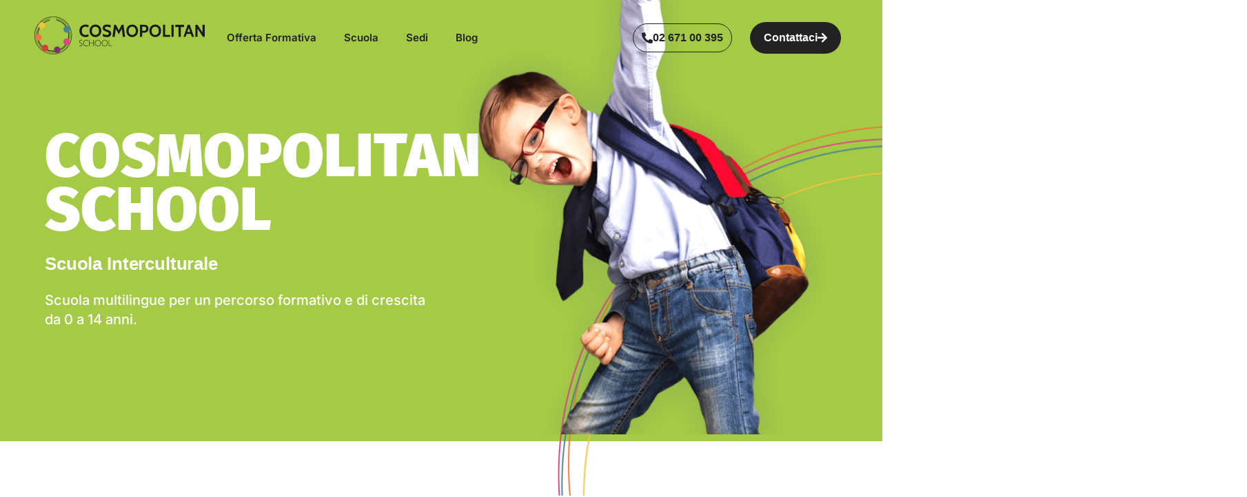

--- FILE ---
content_type: text/html; charset=UTF-8
request_url: https://cosmopolitanschool.it/
body_size: 54714
content:
<!doctype html>
<html lang="en-US">
<head>
	<meta charset="UTF-8">
	<meta name="viewport" content="width=device-width, initial-scale=1">
	<link rel="profile" href="https://gmpg.org/xfn/11">
	<script type="text/javascript" data-cookieconsent="ignore">
	window.dataLayer = window.dataLayer || [];

	function gtag() {
		dataLayer.push(arguments);
	}

	gtag("consent", "default", {
		ad_personalization: "denied",
		ad_storage: "denied",
		ad_user_data: "denied",
		analytics_storage: "denied",
		functionality_storage: "denied",
		personalization_storage: "denied",
		security_storage: "granted",
		wait_for_update: 500,
	});
	gtag("set", "ads_data_redaction", true);
	</script>
<script type="text/javascript"
		id="Cookiebot"
		src="https://consent.cookiebot.com/uc.js"
		data-implementation="wp"
		data-cbid="bef6a56e-e137-40b6-b281-be64f5be6357"
						data-culture="IT"
				data-blockingmode="auto"
	></script>
<meta name='robots' content='index, follow, max-image-preview:large, max-snippet:-1, max-video-preview:-1' />

<!-- Google Tag Manager for WordPress by gtm4wp.com -->
<script data-cfasync="false" data-pagespeed-no-defer>
	var gtm4wp_datalayer_name = "dataLayer";
	var dataLayer = dataLayer || [];
</script>
<!-- End Google Tag Manager for WordPress by gtm4wp.com --><!-- Google tag (gtag.js) consent mode dataLayer added by Site Kit -->
<script id="google_gtagjs-js-consent-mode-data-layer">
window.dataLayer = window.dataLayer || [];function gtag(){dataLayer.push(arguments);}
gtag('consent', 'default', {"ad_personalization":"denied","ad_storage":"denied","ad_user_data":"denied","analytics_storage":"denied","functionality_storage":"denied","security_storage":"denied","personalization_storage":"denied","region":["AT","BE","BG","CH","CY","CZ","DE","DK","EE","ES","FI","FR","GB","GR","HR","HU","IE","IS","IT","LI","LT","LU","LV","MT","NL","NO","PL","PT","RO","SE","SI","SK"],"wait_for_update":500});
window._googlesitekitConsentCategoryMap = {"statistics":["analytics_storage"],"marketing":["ad_storage","ad_user_data","ad_personalization"],"functional":["functionality_storage","security_storage"],"preferences":["personalization_storage"]};
window._googlesitekitConsents = {"ad_personalization":"denied","ad_storage":"denied","ad_user_data":"denied","analytics_storage":"denied","functionality_storage":"denied","security_storage":"denied","personalization_storage":"denied","region":["AT","BE","BG","CH","CY","CZ","DE","DK","EE","ES","FI","FR","GB","GR","HR","HU","IE","IS","IT","LI","LT","LU","LV","MT","NL","NO","PL","PT","RO","SE","SI","SK"],"wait_for_update":500};
</script>
<!-- End Google tag (gtag.js) consent mode dataLayer added by Site Kit -->

	<!-- This site is optimized with the Yoast SEO plugin v26.4 - https://yoast.com/wordpress/plugins/seo/ -->
	<title>Scuola Multilingue e Interculturale 0-14 anni | Cosmopolitan</title>
	<meta name="description" content="Scuola multilingue a Milano, Bergamo, Desenzano del Garda, Verona, Riccione per un percorso formativo e di crescita da 0 a 14 anni." />
	<link rel="canonical" href="https://cosmopolitanschool.it/" />
	<meta property="og:locale" content="en_US" />
	<meta property="og:type" content="website" />
	<meta property="og:title" content="Scuola Multilingue e Interculturale 0-14 anni | Cosmopolitan" />
	<meta property="og:description" content="Scuola multilingue a Milano, Bergamo, Desenzano del Garda, Verona, Riccione per un percorso formativo e di crescita da 0 a 14 anni." />
	<meta property="og:url" content="https://cosmopolitanschool.it/" />
	<meta property="og:site_name" content="Cosmopolitan School" />
	<meta property="article:modified_time" content="2025-12-02T14:03:07+00:00" />
	<meta property="og:image" content="https://cosmopolitanschool.it/wp-content/uploads/2023/03/Hero-Pic.png" />
	<meta property="og:image:width" content="1140" />
	<meta property="og:image:height" content="1268" />
	<meta property="og:image:type" content="image/png" />
	<meta name="twitter:card" content="summary_large_image" />
	<script type="application/ld+json" class="yoast-schema-graph">{"@context":"https://schema.org","@graph":[{"@type":"WebPage","@id":"https://cosmopolitanschool.it/","url":"https://cosmopolitanschool.it/","name":"Scuola Multilingue e Interculturale 0-14 anni | Cosmopolitan","isPartOf":{"@id":"https://cosmopolitanschool.it/#website"},"about":{"@id":"https://cosmopolitanschool.it/#organization"},"primaryImageOfPage":{"@id":"https://cosmopolitanschool.it/#primaryimage"},"image":{"@id":"https://cosmopolitanschool.it/#primaryimage"},"thumbnailUrl":"https://cosmopolitanschool.it/wp-content/uploads/2023/03/Hero-Pic-921x1024.png","datePublished":"2023-03-14T22:05:13+00:00","dateModified":"2025-12-02T14:03:07+00:00","description":"Scuola multilingue a Milano, Bergamo, Desenzano del Garda, Verona, Riccione per un percorso formativo e di crescita da 0 a 14 anni.","breadcrumb":{"@id":"https://cosmopolitanschool.it/#breadcrumb"},"inLanguage":"en-US","potentialAction":[{"@type":"ReadAction","target":["https://cosmopolitanschool.it/"]}]},{"@type":"ImageObject","inLanguage":"en-US","@id":"https://cosmopolitanschool.it/#primaryimage","url":"https://cosmopolitanschool.it/wp-content/uploads/2023/03/Hero-Pic.png","contentUrl":"https://cosmopolitanschool.it/wp-content/uploads/2023/03/Hero-Pic.png","width":1140,"height":1268},{"@type":"BreadcrumbList","@id":"https://cosmopolitanschool.it/#breadcrumb","itemListElement":[{"@type":"ListItem","position":1,"name":"Home"}]},{"@type":"WebSite","@id":"https://cosmopolitanschool.it/#website","url":"https://cosmopolitanschool.it/","name":"Cosmopolitan School","description":"Scuola multiculturale e multilingue","publisher":{"@id":"https://cosmopolitanschool.it/#organization"},"potentialAction":[{"@type":"SearchAction","target":{"@type":"EntryPoint","urlTemplate":"https://cosmopolitanschool.it/?s={search_term_string}"},"query-input":{"@type":"PropertyValueSpecification","valueRequired":true,"valueName":"search_term_string"}}],"inLanguage":"en-US"},{"@type":"Organization","@id":"https://cosmopolitanschool.it/#organization","name":"Cosmopolitan School","url":"https://cosmopolitanschool.it/","logo":{"@type":"ImageObject","inLanguage":"en-US","@id":"https://cosmopolitanschool.it/#/schema/logo/image/","url":"https://cosmopolitanschool.it/wp-content/uploads/2023/03/Group-53@2x.png","contentUrl":"https://cosmopolitanschool.it/wp-content/uploads/2023/03/Group-53@2x.png","width":490,"height":110,"caption":"Cosmopolitan School"},"image":{"@id":"https://cosmopolitanschool.it/#/schema/logo/image/"}}]}</script>
	<!-- / Yoast SEO plugin. -->


<link rel='dns-prefetch' href='//www.googletagmanager.com' />
<link rel="alternate" type="application/rss+xml" title="Cosmopolitan School &raquo; Feed" href="https://cosmopolitanschool.it/feed/" />
<link rel="alternate" type="application/rss+xml" title="Cosmopolitan School &raquo; Comments Feed" href="https://cosmopolitanschool.it/comments/feed/" />
<link rel="alternate" title="oEmbed (JSON)" type="application/json+oembed" href="https://cosmopolitanschool.it/wp-json/oembed/1.0/embed?url=https%3A%2F%2Fcosmopolitanschool.it%2F" />
<link rel="alternate" title="oEmbed (XML)" type="text/xml+oembed" href="https://cosmopolitanschool.it/wp-json/oembed/1.0/embed?url=https%3A%2F%2Fcosmopolitanschool.it%2F&#038;format=xml" />
<style id='wp-img-auto-sizes-contain-inline-css'>
img:is([sizes=auto i],[sizes^="auto," i]){contain-intrinsic-size:3000px 1500px}
/*# sourceURL=wp-img-auto-sizes-contain-inline-css */
</style>
<style id='wp-emoji-styles-inline-css'>

	img.wp-smiley, img.emoji {
		display: inline !important;
		border: none !important;
		box-shadow: none !important;
		height: 1em !important;
		width: 1em !important;
		margin: 0 0.07em !important;
		vertical-align: -0.1em !important;
		background: none !important;
		padding: 0 !important;
	}
/*# sourceURL=wp-emoji-styles-inline-css */
</style>
<link rel='stylesheet' id='hello-elementor-css' href='https://cosmopolitanschool.it/wp-content/themes/hello-elementor/assets/css/reset.css?ver=3.4.4' media='all' />
<link rel='stylesheet' id='hello-elementor-theme-style-css' href='https://cosmopolitanschool.it/wp-content/themes/hello-elementor/assets/css/theme.css?ver=3.4.4' media='all' />
<link rel='stylesheet' id='hello-elementor-header-footer-css' href='https://cosmopolitanschool.it/wp-content/themes/hello-elementor/assets/css/header-footer.css?ver=3.4.4' media='all' />
<link rel='stylesheet' id='elementor-frontend-css' href='https://cosmopolitanschool.it/wp-content/plugins/elementor/assets/css/frontend.min.css?ver=3.32.0' media='all' />
<link rel='stylesheet' id='elementor-post-6-css' href='https://cosmopolitanschool.it/wp-content/uploads/elementor/css/post-6.css?ver=1768469739' media='all' />
<link rel='stylesheet' id='widget-nav-menu-css' href='https://cosmopolitanschool.it/wp-content/plugins/elementor-pro/assets/css/widget-nav-menu.min.css?ver=3.32.0' media='all' />
<link rel='stylesheet' id='widget-image-css' href='https://cosmopolitanschool.it/wp-content/plugins/elementor/assets/css/widget-image.min.css?ver=3.32.0' media='all' />
<link rel='stylesheet' id='widget-heading-css' href='https://cosmopolitanschool.it/wp-content/plugins/elementor/assets/css/widget-heading.min.css?ver=3.32.0' media='all' />
<link rel='stylesheet' id='widget-icon-list-css' href='https://cosmopolitanschool.it/wp-content/plugins/elementor/assets/css/widget-icon-list.min.css?ver=3.32.0' media='all' />
<link rel='stylesheet' id='widget-social-icons-css' href='https://cosmopolitanschool.it/wp-content/plugins/elementor/assets/css/widget-social-icons.min.css?ver=3.32.0' media='all' />
<link rel='stylesheet' id='e-apple-webkit-css' href='https://cosmopolitanschool.it/wp-content/plugins/elementor/assets/css/conditionals/apple-webkit.min.css?ver=3.32.0' media='all' />
<link rel='stylesheet' id='e-popup-css' href='https://cosmopolitanschool.it/wp-content/plugins/elementor-pro/assets/css/conditionals/popup.min.css?ver=3.32.0' media='all' />
<link rel='stylesheet' id='elementor-icons-css' href='https://cosmopolitanschool.it/wp-content/plugins/elementor/assets/lib/eicons/css/elementor-icons.min.css?ver=5.44.0' media='all' />
<link rel='stylesheet' id='widget-spacer-css' href='https://cosmopolitanschool.it/wp-content/plugins/elementor/assets/css/widget-spacer.min.css?ver=3.32.0' media='all' />
<link rel='stylesheet' id='widget-image-box-css' href='https://cosmopolitanschool.it/wp-content/plugins/elementor/assets/css/widget-image-box.min.css?ver=3.32.0' media='all' />
<link rel='stylesheet' id='widget-hotspot-css' href='https://cosmopolitanschool.it/wp-content/plugins/elementor-pro/assets/css/widget-hotspot.min.css?ver=3.32.0' media='all' />
<link rel='stylesheet' id='widget-accordion-css' href='https://cosmopolitanschool.it/wp-content/plugins/elementor/assets/css/widget-accordion.min.css?ver=3.32.0' media='all' />
<link rel='stylesheet' id='widget-form-css' href='https://cosmopolitanschool.it/wp-content/plugins/elementor-pro/assets/css/widget-form.min.css?ver=3.32.0' media='all' />
<link rel='stylesheet' id='elementor-post-11-css' href='https://cosmopolitanschool.it/wp-content/uploads/elementor/css/post-11.css?ver=1768470031' media='all' />
<link rel='stylesheet' id='elementor-post-187-css' href='https://cosmopolitanschool.it/wp-content/uploads/elementor/css/post-187.css?ver=1768470031' media='all' />
<link rel='stylesheet' id='elementor-post-172-css' href='https://cosmopolitanschool.it/wp-content/uploads/elementor/css/post-172.css?ver=1768469739' media='all' />
<link rel='stylesheet' id='elementor-post-1419-css' href='https://cosmopolitanschool.it/wp-content/uploads/elementor/css/post-1419.css?ver=1768469739' media='all' />
<link rel='stylesheet' id='elementor-post-990-css' href='https://cosmopolitanschool.it/wp-content/uploads/elementor/css/post-990.css?ver=1768469739' media='all' />
<link rel='stylesheet' id='elementor-gf-local-firasans-css' href='https://cosmopolitanschool.it/wp-content/uploads/elementor/google-fonts/css/firasans.css?ver=1744890135' media='all' />
<link rel='stylesheet' id='elementor-gf-local-inter-css' href='https://cosmopolitanschool.it/wp-content/uploads/elementor/google-fonts/css/inter.css?ver=1744890140' media='all' />
<link rel='stylesheet' id='elementor-icons-shared-0-css' href='https://cosmopolitanschool.it/wp-content/plugins/elementor/assets/lib/font-awesome/css/fontawesome.min.css?ver=5.15.3' media='all' />
<link rel='stylesheet' id='elementor-icons-fa-solid-css' href='https://cosmopolitanschool.it/wp-content/plugins/elementor/assets/lib/font-awesome/css/solid.min.css?ver=5.15.3' media='all' />
<link rel='stylesheet' id='elementor-icons-fa-regular-css' href='https://cosmopolitanschool.it/wp-content/plugins/elementor/assets/lib/font-awesome/css/regular.min.css?ver=5.15.3' media='all' />
<link rel='stylesheet' id='elementor-icons-fa-brands-css' href='https://cosmopolitanschool.it/wp-content/plugins/elementor/assets/lib/font-awesome/css/brands.min.css?ver=5.15.3' media='all' />
<script id="wp-consent-api-js-extra">
var consent_api = {"consent_type":"optin","waitfor_consent_hook":"","cookie_expiration":"30","cookie_prefix":"wp_consent","services":[]};
//# sourceURL=wp-consent-api-js-extra
</script>
<script src="https://cosmopolitanschool.it/wp-content/plugins/wp-consent-api/assets/js/wp-consent-api.min.js?ver=2.0.0" id="wp-consent-api-js"></script>
<script id="cookiebot-wp-consent-level-api-integration-js-extra">
var cookiebot_category_mapping = {"n=1;p=1;s=1;m=1":{"preferences":1,"statistics":1,"statistics-anonymous":0,"marketing":1},"n=1;p=1;s=1;m=0":{"preferences":1,"statistics":1,"statistics-anonymous":1,"marketing":0},"n=1;p=1;s=0;m=1":{"preferences":1,"statistics":0,"statistics-anonymous":0,"marketing":1},"n=1;p=1;s=0;m=0":{"preferences":1,"statistics":0,"statistics-anonymous":0,"marketing":0},"n=1;p=0;s=1;m=1":{"preferences":0,"statistics":1,"statistics-anonymous":0,"marketing":1},"n=1;p=0;s=1;m=0":{"preferences":0,"statistics":1,"statistics-anonymous":0,"marketing":0},"n=1;p=0;s=0;m=1":{"preferences":0,"statistics":0,"statistics-anonymous":0,"marketing":1},"n=1;p=0;s=0;m=0":{"preferences":0,"statistics":0,"statistics-anonymous":0,"marketing":0}};
var cookiebot_consent_type = {"type":"optin"};
//# sourceURL=cookiebot-wp-consent-level-api-integration-js-extra
</script>
<script src="https://cosmopolitanschool.it/wp-content/plugins/cookiebot/assets/js/frontend/cb_frame/cookiebot-wp-consent-level-api-integration.js?ver=4.6.2" id="cookiebot-wp-consent-level-api-integration-js"></script>
<script src="https://cosmopolitanschool.it/wp-includes/js/jquery/jquery.min.js?ver=3.7.1" id="jquery-core-js"></script>
<script src="https://cosmopolitanschool.it/wp-includes/js/jquery/jquery-migrate.min.js?ver=3.4.1" id="jquery-migrate-js"></script>

<!-- Google tag (gtag.js) snippet added by Site Kit -->
<!-- Google Analytics snippet added by Site Kit -->
<script src="https://www.googletagmanager.com/gtag/js?id=G-Z93N24ESNX" id="google_gtagjs-js" async></script>
<script id="google_gtagjs-js-after">
window.dataLayer = window.dataLayer || [];function gtag(){dataLayer.push(arguments);}
gtag("set","linker",{"domains":["cosmopolitanschool.it"]});
gtag("js", new Date());
gtag("set", "developer_id.dZTNiMT", true);
gtag("config", "G-Z93N24ESNX");
//# sourceURL=google_gtagjs-js-after
</script>
<link rel="https://api.w.org/" href="https://cosmopolitanschool.it/wp-json/" /><link rel="alternate" title="JSON" type="application/json" href="https://cosmopolitanschool.it/wp-json/wp/v2/pages/11" /><link rel="EditURI" type="application/rsd+xml" title="RSD" href="https://cosmopolitanschool.it/xmlrpc.php?rsd" />
<meta name="generator" content="WordPress 6.9" />
<link rel='shortlink' href='https://cosmopolitanschool.it/' />
<meta name="generator" content="Site Kit by Google 1.170.0" />
<!-- Google Tag Manager for WordPress by gtm4wp.com -->
<!-- GTM Container placement set to automatic -->
<script data-cfasync="false" data-pagespeed-no-defer>
	var dataLayer_content = {"pagePostType":"frontpage","pagePostType2":"single-page","pagePostAuthor":"hello@carlorimoldi.it"};
	dataLayer.push( dataLayer_content );
</script>
<script data-cfasync="false" data-pagespeed-no-defer>
(function(w,d,s,l,i){w[l]=w[l]||[];w[l].push({'gtm.start':
new Date().getTime(),event:'gtm.js'});var f=d.getElementsByTagName(s)[0],
j=d.createElement(s),dl=l!='dataLayer'?'&l='+l:'';j.async=true;j.src=
'//www.googletagmanager.com/gtm.js?id='+i+dl;f.parentNode.insertBefore(j,f);
})(window,document,'script','dataLayer','GTM-P7XT8QR');
</script>
<!-- End Google Tag Manager for WordPress by gtm4wp.com --><meta name="generator" content="Elementor 3.32.0; features: additional_custom_breakpoints; settings: css_print_method-external, google_font-enabled, font_display-swap">
			<style>
				.e-con.e-parent:nth-of-type(n+4):not(.e-lazyloaded):not(.e-no-lazyload),
				.e-con.e-parent:nth-of-type(n+4):not(.e-lazyloaded):not(.e-no-lazyload) * {
					background-image: none !important;
				}
				@media screen and (max-height: 1024px) {
					.e-con.e-parent:nth-of-type(n+3):not(.e-lazyloaded):not(.e-no-lazyload),
					.e-con.e-parent:nth-of-type(n+3):not(.e-lazyloaded):not(.e-no-lazyload) * {
						background-image: none !important;
					}
				}
				@media screen and (max-height: 640px) {
					.e-con.e-parent:nth-of-type(n+2):not(.e-lazyloaded):not(.e-no-lazyload),
					.e-con.e-parent:nth-of-type(n+2):not(.e-lazyloaded):not(.e-no-lazyload) * {
						background-image: none !important;
					}
				}
			</style>
			
<!-- Google Tag Manager snippet added by Site Kit -->
<script>
			( function( w, d, s, l, i ) {
				w[l] = w[l] || [];
				w[l].push( {'gtm.start': new Date().getTime(), event: 'gtm.js'} );
				var f = d.getElementsByTagName( s )[0],
					j = d.createElement( s ), dl = l != 'dataLayer' ? '&l=' + l : '';
				j.async = true;
				j.src = 'https://www.googletagmanager.com/gtm.js?id=' + i + dl;
				f.parentNode.insertBefore( j, f );
			} )( window, document, 'script', 'dataLayer', 'GTM-P7XT8QR' );
			
</script>

<!-- End Google Tag Manager snippet added by Site Kit -->
<link rel="icon" href="https://cosmopolitanschool.it/wp-content/uploads/2023/04/cropped-logo-tondo-trasp-32x32.png" sizes="32x32" />
<link rel="icon" href="https://cosmopolitanschool.it/wp-content/uploads/2023/04/cropped-logo-tondo-trasp-192x192.png" sizes="192x192" />
<link rel="apple-touch-icon" href="https://cosmopolitanschool.it/wp-content/uploads/2023/04/cropped-logo-tondo-trasp-180x180.png" />
<meta name="msapplication-TileImage" content="https://cosmopolitanschool.it/wp-content/uploads/2023/04/cropped-logo-tondo-trasp-270x270.png" />
<meta name="google-site-verification" content="V__3KVfyB7OUZj-1fmNpz8WU45LBlD4UpGXeRH8EKTc" />

<!-- Meta Pixel Code -->
<script>
!function(f,b,e,v,n,t,s)
{if(f.fbq)return;n=f.fbq=function(){n.callMethod?
n.callMethod.apply(n,arguments):n.queue.push(arguments)};
if(!f._fbq)f._fbq=n;n.push=n;n.loaded=!0;n.version='2.0';
n.queue=[];t=b.createElement(e);t.async=!0;
t.src=v;s=b.getElementsByTagName(e)[0];
s.parentNode.insertBefore(t,s)}(window, document,'script',
'https://connect.facebook.net/en_US/fbevents.js');
fbq('init', '497070595222426');
fbq('track', 'PageView');
</script>
<noscript><img height="1" width="1" style="display:none"
src="https://www.facebook.com/tr?id=497070595222426&ev=PageView&noscript=1"
/></noscript>
<!-- End Meta Pixel Code --><style id='global-styles-inline-css'>
:root{--wp--preset--aspect-ratio--square: 1;--wp--preset--aspect-ratio--4-3: 4/3;--wp--preset--aspect-ratio--3-4: 3/4;--wp--preset--aspect-ratio--3-2: 3/2;--wp--preset--aspect-ratio--2-3: 2/3;--wp--preset--aspect-ratio--16-9: 16/9;--wp--preset--aspect-ratio--9-16: 9/16;--wp--preset--color--black: #000000;--wp--preset--color--cyan-bluish-gray: #abb8c3;--wp--preset--color--white: #ffffff;--wp--preset--color--pale-pink: #f78da7;--wp--preset--color--vivid-red: #cf2e2e;--wp--preset--color--luminous-vivid-orange: #ff6900;--wp--preset--color--luminous-vivid-amber: #fcb900;--wp--preset--color--light-green-cyan: #7bdcb5;--wp--preset--color--vivid-green-cyan: #00d084;--wp--preset--color--pale-cyan-blue: #8ed1fc;--wp--preset--color--vivid-cyan-blue: #0693e3;--wp--preset--color--vivid-purple: #9b51e0;--wp--preset--gradient--vivid-cyan-blue-to-vivid-purple: linear-gradient(135deg,rgb(6,147,227) 0%,rgb(155,81,224) 100%);--wp--preset--gradient--light-green-cyan-to-vivid-green-cyan: linear-gradient(135deg,rgb(122,220,180) 0%,rgb(0,208,130) 100%);--wp--preset--gradient--luminous-vivid-amber-to-luminous-vivid-orange: linear-gradient(135deg,rgb(252,185,0) 0%,rgb(255,105,0) 100%);--wp--preset--gradient--luminous-vivid-orange-to-vivid-red: linear-gradient(135deg,rgb(255,105,0) 0%,rgb(207,46,46) 100%);--wp--preset--gradient--very-light-gray-to-cyan-bluish-gray: linear-gradient(135deg,rgb(238,238,238) 0%,rgb(169,184,195) 100%);--wp--preset--gradient--cool-to-warm-spectrum: linear-gradient(135deg,rgb(74,234,220) 0%,rgb(151,120,209) 20%,rgb(207,42,186) 40%,rgb(238,44,130) 60%,rgb(251,105,98) 80%,rgb(254,248,76) 100%);--wp--preset--gradient--blush-light-purple: linear-gradient(135deg,rgb(255,206,236) 0%,rgb(152,150,240) 100%);--wp--preset--gradient--blush-bordeaux: linear-gradient(135deg,rgb(254,205,165) 0%,rgb(254,45,45) 50%,rgb(107,0,62) 100%);--wp--preset--gradient--luminous-dusk: linear-gradient(135deg,rgb(255,203,112) 0%,rgb(199,81,192) 50%,rgb(65,88,208) 100%);--wp--preset--gradient--pale-ocean: linear-gradient(135deg,rgb(255,245,203) 0%,rgb(182,227,212) 50%,rgb(51,167,181) 100%);--wp--preset--gradient--electric-grass: linear-gradient(135deg,rgb(202,248,128) 0%,rgb(113,206,126) 100%);--wp--preset--gradient--midnight: linear-gradient(135deg,rgb(2,3,129) 0%,rgb(40,116,252) 100%);--wp--preset--font-size--small: 13px;--wp--preset--font-size--medium: 20px;--wp--preset--font-size--large: 36px;--wp--preset--font-size--x-large: 42px;--wp--preset--spacing--20: 0.44rem;--wp--preset--spacing--30: 0.67rem;--wp--preset--spacing--40: 1rem;--wp--preset--spacing--50: 1.5rem;--wp--preset--spacing--60: 2.25rem;--wp--preset--spacing--70: 3.38rem;--wp--preset--spacing--80: 5.06rem;--wp--preset--shadow--natural: 6px 6px 9px rgba(0, 0, 0, 0.2);--wp--preset--shadow--deep: 12px 12px 50px rgba(0, 0, 0, 0.4);--wp--preset--shadow--sharp: 6px 6px 0px rgba(0, 0, 0, 0.2);--wp--preset--shadow--outlined: 6px 6px 0px -3px rgb(255, 255, 255), 6px 6px rgb(0, 0, 0);--wp--preset--shadow--crisp: 6px 6px 0px rgb(0, 0, 0);}:root { --wp--style--global--content-size: 800px;--wp--style--global--wide-size: 1200px; }:where(body) { margin: 0; }.wp-site-blocks > .alignleft { float: left; margin-right: 2em; }.wp-site-blocks > .alignright { float: right; margin-left: 2em; }.wp-site-blocks > .aligncenter { justify-content: center; margin-left: auto; margin-right: auto; }:where(.wp-site-blocks) > * { margin-block-start: 24px; margin-block-end: 0; }:where(.wp-site-blocks) > :first-child { margin-block-start: 0; }:where(.wp-site-blocks) > :last-child { margin-block-end: 0; }:root { --wp--style--block-gap: 24px; }:root :where(.is-layout-flow) > :first-child{margin-block-start: 0;}:root :where(.is-layout-flow) > :last-child{margin-block-end: 0;}:root :where(.is-layout-flow) > *{margin-block-start: 24px;margin-block-end: 0;}:root :where(.is-layout-constrained) > :first-child{margin-block-start: 0;}:root :where(.is-layout-constrained) > :last-child{margin-block-end: 0;}:root :where(.is-layout-constrained) > *{margin-block-start: 24px;margin-block-end: 0;}:root :where(.is-layout-flex){gap: 24px;}:root :where(.is-layout-grid){gap: 24px;}.is-layout-flow > .alignleft{float: left;margin-inline-start: 0;margin-inline-end: 2em;}.is-layout-flow > .alignright{float: right;margin-inline-start: 2em;margin-inline-end: 0;}.is-layout-flow > .aligncenter{margin-left: auto !important;margin-right: auto !important;}.is-layout-constrained > .alignleft{float: left;margin-inline-start: 0;margin-inline-end: 2em;}.is-layout-constrained > .alignright{float: right;margin-inline-start: 2em;margin-inline-end: 0;}.is-layout-constrained > .aligncenter{margin-left: auto !important;margin-right: auto !important;}.is-layout-constrained > :where(:not(.alignleft):not(.alignright):not(.alignfull)){max-width: var(--wp--style--global--content-size);margin-left: auto !important;margin-right: auto !important;}.is-layout-constrained > .alignwide{max-width: var(--wp--style--global--wide-size);}body .is-layout-flex{display: flex;}.is-layout-flex{flex-wrap: wrap;align-items: center;}.is-layout-flex > :is(*, div){margin: 0;}body .is-layout-grid{display: grid;}.is-layout-grid > :is(*, div){margin: 0;}body{padding-top: 0px;padding-right: 0px;padding-bottom: 0px;padding-left: 0px;}a:where(:not(.wp-element-button)){text-decoration: underline;}:root :where(.wp-element-button, .wp-block-button__link){background-color: #32373c;border-width: 0;color: #fff;font-family: inherit;font-size: inherit;font-style: inherit;font-weight: inherit;letter-spacing: inherit;line-height: inherit;padding-top: calc(0.667em + 2px);padding-right: calc(1.333em + 2px);padding-bottom: calc(0.667em + 2px);padding-left: calc(1.333em + 2px);text-decoration: none;text-transform: inherit;}.has-black-color{color: var(--wp--preset--color--black) !important;}.has-cyan-bluish-gray-color{color: var(--wp--preset--color--cyan-bluish-gray) !important;}.has-white-color{color: var(--wp--preset--color--white) !important;}.has-pale-pink-color{color: var(--wp--preset--color--pale-pink) !important;}.has-vivid-red-color{color: var(--wp--preset--color--vivid-red) !important;}.has-luminous-vivid-orange-color{color: var(--wp--preset--color--luminous-vivid-orange) !important;}.has-luminous-vivid-amber-color{color: var(--wp--preset--color--luminous-vivid-amber) !important;}.has-light-green-cyan-color{color: var(--wp--preset--color--light-green-cyan) !important;}.has-vivid-green-cyan-color{color: var(--wp--preset--color--vivid-green-cyan) !important;}.has-pale-cyan-blue-color{color: var(--wp--preset--color--pale-cyan-blue) !important;}.has-vivid-cyan-blue-color{color: var(--wp--preset--color--vivid-cyan-blue) !important;}.has-vivid-purple-color{color: var(--wp--preset--color--vivid-purple) !important;}.has-black-background-color{background-color: var(--wp--preset--color--black) !important;}.has-cyan-bluish-gray-background-color{background-color: var(--wp--preset--color--cyan-bluish-gray) !important;}.has-white-background-color{background-color: var(--wp--preset--color--white) !important;}.has-pale-pink-background-color{background-color: var(--wp--preset--color--pale-pink) !important;}.has-vivid-red-background-color{background-color: var(--wp--preset--color--vivid-red) !important;}.has-luminous-vivid-orange-background-color{background-color: var(--wp--preset--color--luminous-vivid-orange) !important;}.has-luminous-vivid-amber-background-color{background-color: var(--wp--preset--color--luminous-vivid-amber) !important;}.has-light-green-cyan-background-color{background-color: var(--wp--preset--color--light-green-cyan) !important;}.has-vivid-green-cyan-background-color{background-color: var(--wp--preset--color--vivid-green-cyan) !important;}.has-pale-cyan-blue-background-color{background-color: var(--wp--preset--color--pale-cyan-blue) !important;}.has-vivid-cyan-blue-background-color{background-color: var(--wp--preset--color--vivid-cyan-blue) !important;}.has-vivid-purple-background-color{background-color: var(--wp--preset--color--vivid-purple) !important;}.has-black-border-color{border-color: var(--wp--preset--color--black) !important;}.has-cyan-bluish-gray-border-color{border-color: var(--wp--preset--color--cyan-bluish-gray) !important;}.has-white-border-color{border-color: var(--wp--preset--color--white) !important;}.has-pale-pink-border-color{border-color: var(--wp--preset--color--pale-pink) !important;}.has-vivid-red-border-color{border-color: var(--wp--preset--color--vivid-red) !important;}.has-luminous-vivid-orange-border-color{border-color: var(--wp--preset--color--luminous-vivid-orange) !important;}.has-luminous-vivid-amber-border-color{border-color: var(--wp--preset--color--luminous-vivid-amber) !important;}.has-light-green-cyan-border-color{border-color: var(--wp--preset--color--light-green-cyan) !important;}.has-vivid-green-cyan-border-color{border-color: var(--wp--preset--color--vivid-green-cyan) !important;}.has-pale-cyan-blue-border-color{border-color: var(--wp--preset--color--pale-cyan-blue) !important;}.has-vivid-cyan-blue-border-color{border-color: var(--wp--preset--color--vivid-cyan-blue) !important;}.has-vivid-purple-border-color{border-color: var(--wp--preset--color--vivid-purple) !important;}.has-vivid-cyan-blue-to-vivid-purple-gradient-background{background: var(--wp--preset--gradient--vivid-cyan-blue-to-vivid-purple) !important;}.has-light-green-cyan-to-vivid-green-cyan-gradient-background{background: var(--wp--preset--gradient--light-green-cyan-to-vivid-green-cyan) !important;}.has-luminous-vivid-amber-to-luminous-vivid-orange-gradient-background{background: var(--wp--preset--gradient--luminous-vivid-amber-to-luminous-vivid-orange) !important;}.has-luminous-vivid-orange-to-vivid-red-gradient-background{background: var(--wp--preset--gradient--luminous-vivid-orange-to-vivid-red) !important;}.has-very-light-gray-to-cyan-bluish-gray-gradient-background{background: var(--wp--preset--gradient--very-light-gray-to-cyan-bluish-gray) !important;}.has-cool-to-warm-spectrum-gradient-background{background: var(--wp--preset--gradient--cool-to-warm-spectrum) !important;}.has-blush-light-purple-gradient-background{background: var(--wp--preset--gradient--blush-light-purple) !important;}.has-blush-bordeaux-gradient-background{background: var(--wp--preset--gradient--blush-bordeaux) !important;}.has-luminous-dusk-gradient-background{background: var(--wp--preset--gradient--luminous-dusk) !important;}.has-pale-ocean-gradient-background{background: var(--wp--preset--gradient--pale-ocean) !important;}.has-electric-grass-gradient-background{background: var(--wp--preset--gradient--electric-grass) !important;}.has-midnight-gradient-background{background: var(--wp--preset--gradient--midnight) !important;}.has-small-font-size{font-size: var(--wp--preset--font-size--small) !important;}.has-medium-font-size{font-size: var(--wp--preset--font-size--medium) !important;}.has-large-font-size{font-size: var(--wp--preset--font-size--large) !important;}.has-x-large-font-size{font-size: var(--wp--preset--font-size--x-large) !important;}
/*# sourceURL=global-styles-inline-css */
</style>
</head>
<body data-rsssl=1 class="home wp-singular page-template-default page page-id-11 wp-custom-logo wp-embed-responsive wp-theme-hello-elementor hello-elementor-default elementor-default elementor-kit-6 elementor-page elementor-page-11">

		<!-- Google Tag Manager (noscript) snippet added by Site Kit -->
		<noscript>
			<iframe src="https://www.googletagmanager.com/ns.html?id=GTM-P7XT8QR" height="0" width="0" style="display:none;visibility:hidden"></iframe>
		</noscript>
		<!-- End Google Tag Manager (noscript) snippet added by Site Kit -->
		
<!-- GTM Container placement set to automatic -->
<!-- Google Tag Manager (noscript) -->
				<noscript><iframe src="https://www.googletagmanager.com/ns.html?id=GTM-P7XT8QR" height="0" width="0" style="display:none;visibility:hidden" aria-hidden="true"></iframe></noscript>
<!-- End Google Tag Manager (noscript) -->
<a class="skip-link screen-reader-text" href="#content">Skip to content</a>

		<header data-elementor-type="header" data-elementor-id="187" class="elementor elementor-187 elementor-location-header" data-elementor-post-type="elementor_library">
					<section class="elementor-section elementor-top-section elementor-element elementor-element-1b85578c elementor-section-full_width elementor-section-content-middle elementor-section-height-min-height elementor-section-height-default elementor-section-items-middle" data-id="1b85578c" data-element_type="section" data-settings="{&quot;background_background&quot;:&quot;classic&quot;}">
						<div class="elementor-container elementor-column-gap-default">
					<div class="elementor-column elementor-col-33 elementor-top-column elementor-element elementor-element-5b2c974" data-id="5b2c974" data-element_type="column">
			<div class="elementor-widget-wrap elementor-element-populated">
						<div class="elementor-element elementor-element-6c771bc elementor-view-default elementor-widget elementor-widget-icon" data-id="6c771bc" data-element_type="widget" data-widget_type="icon.default">
				<div class="elementor-widget-container">
							<div class="elementor-icon-wrapper">
			<a class="elementor-icon" href="https://cosmopolitanschool.it">
			<svg xmlns="http://www.w3.org/2000/svg" xmlns:xlink="http://www.w3.org/1999/xlink" width="247px" height="55px" viewBox="0 0 247 55"><title>3E340996-3964-49C0-8AEF-3AA9E9EA85D6</title><g id="SITO-ADA" stroke="none" stroke-width="1" fill="none" fill-rule="evenodd"><g id="HP_300123" transform="translate(-48.000000, -23.000000)"><g id="Group-26-Copy" transform="translate(48.000000, 23.000000)"><g id="Group-24" transform="translate(64.944389, 11.713359)" fill="#1A1919"><path d="M0,30.1007172 C0.184807324,30.2500854 0.332653182,30.3621117 0.431217088,30.4243484 C0.911373894,30.723085 1.55203928,30.921897 2.09414076,30.921897 C3.14138226,30.921897 3.86829107,30.1878487 3.86829107,29.1049286 C3.86829107,28.5323502 3.65850053,28.0845911 3.23994617,27.7481667 C3.05513885,27.6115915 2.82104957,27.4743249 2.50071688,27.3000619 L1.45347538,26.7527239 C0.467836317,26.2302807 0,25.570225 0,24.6992558 C0,23.4047307 1.07188248,22.3346037 2.38983248,22.3346037 C3.07977982,22.3346037 3.62153907,22.5088667 4.34844788,22.9320769 L4.34844788,23.6412304 C4.17596104,23.5043095 4.02845742,23.417178 3.942214,23.3424939 C3.48635594,23.0810994 2.8949725,22.9192837 2.40215297,22.9192837 C1.40453566,22.9192837 0.6283449,23.7034672 0.6283449,24.6619137 C0.6283449,25.334071 0.985639059,25.8316195 1.78612856,26.2548296 L2.78408811,26.7776186 C3.15370275,26.964329 3.46137272,27.1510393 3.68348375,27.3253023 C4.24988397,27.7481667 4.49629373,28.2834031 4.49629373,29.0426918 C4.49629373,30.4741379 3.51099691,31.5069227 2.10646125,31.5069227 C1.6755864,31.5069227 1.23204882,31.4197912 0.813152224,31.2583214 C0.517460506,31.1459494 0.369614647,31.071611 0,30.8472128 L0,30.1007172 Z" id="Fill-1"></path><path d="M12.9601611,23.7159492 C11.9498811,23.1558181 11.1860108,22.9445588 10.2376755,22.9445588 C7.97104788,22.9445588 6.34474343,24.6370536 6.34474343,27.0017056 C6.34474343,29.3165683 7.9091032,30.9098299 10.1634103,30.9098299 C10.8040757,30.9098299 11.4570616,30.7850106 12.0854065,30.5613039 C12.3934187,30.4492777 12.553585,30.3745936 12.9721394,30.1501954 L12.9721394,30.797458 C11.9498811,31.3077996 11.1860108,31.5069573 10.1634103,31.5069573 C7.49054884,31.5069573 5.69209979,29.7148837 5.69209979,27.0511493 C5.69209979,24.338317 7.60143323,22.3346383 10.1757308,22.3346383 C11.1613699,22.3346383 11.9498811,22.5458976 12.9601611,23.0441376 L12.9601611,23.7159492 Z" id="Fill-3"></path><polygon id="Fill-5" points="14.3902618 22.4338714 15.0062862 22.4338714 15.0062862 26.5660481 20.6237444 26.5660481 20.6360649 22.4338714 21.2640675 22.4338714 21.2520893 31.4073785 20.6360649 31.4073785 20.6360649 27.0888371 15.0062862 27.0888371 15.0062862 31.4073785 14.3902618 31.4073785"></polygon><path d="M23.3468803,26.9270906 C23.3468803,29.3041901 24.8869413,30.9593428 27.0919665,30.9593428 C29.3093121,30.9593428 30.8370527,29.3041901 30.8370527,26.9270906 C30.8370527,24.5375439 29.3093121,22.8820454 27.0919665,22.8820454 C24.8869413,22.8820454 23.3468803,24.5496455 23.3468803,26.9270906 M27.0919665,22.346809 C29.6542858,22.346809 31.4653976,24.2388073 31.4653976,26.9270906 C31.4653976,29.6025809 29.6542858,31.5070265 27.0919665,31.5070265 C24.5419677,31.5070265 22.7188776,29.6150282 22.7188776,26.9270906 C22.7188776,24.2388073 24.5419677,22.346809 27.0919665,22.346809" id="Fill-7"></path><path d="M33.2276039,26.9270906 C33.2276039,29.3041901 34.7676649,30.9593428 36.97269,30.9593428 C39.1900357,30.9593428 40.7177762,29.3041901 40.7177762,26.9270906 C40.7177762,24.5375439 39.1900357,22.8820454 36.97269,22.8820454 C34.7676649,22.8820454 33.2276039,24.5496455 33.2276039,26.9270906 M36.97269,22.346809 C39.5350094,22.346809 41.3461211,24.2388073 41.3461211,26.9270906 C41.3461211,29.6025809 39.5350094,31.5070265 36.97269,31.5070265 C34.4226912,31.5070265 32.5996012,29.6150282 32.5996012,26.9270906 C32.5996012,24.2388073 34.4226912,22.346809 36.97269,22.346809" id="Fill-9"></path><polygon id="Fill-11" points="42.8008628 22.4338714 43.4168872 22.4338714 43.4168872 30.8472474 47.6298097 30.8472474 47.6298097 31.4073785 42.8008628 31.4073785"></polygon><path d="M4.45543078,16.9867351 C3.1176311,16.2405852 2.0799722,15.1835972 1.34142738,13.8157709 C0.602882558,12.4479447 0.233610146,10.860561 0.233610146,9.05292812 C0.233610146,7.26223752 0.615203046,5.68315199 1.37838885,4.31532577 C2.14123241,2.94715378 3.20010993,1.88636237 4.55399469,1.13156847 C5.90787945,0.377466099 7.44657154,0.00024203194 9.16972871,0.00024203194 C10.8271766,0.00024203194 12.3121377,0.340124028 13.6252964,1.01988802 L13.280665,4.05393127 C12.5749748,3.73928975 11.8980324,3.49449173 11.25018,3.32022873 C10.601301,3.1463115 9.89971764,3.05918 9.14508773,3.05918 C7.38873369,3.05918 6.03895576,3.60617218 5.0954117,4.70050231 C4.15152541,5.79483244 3.67992449,7.2459868 3.67992449,9.05292812 C3.67992449,10.860561 4.14365398,12.3110238 5.07111296,13.4053539 C5.99788746,14.4996841 7.33123808,15.047022 9.07116481,15.047022 C9.84222203,15.047022 10.552019,14.9640396 11.2005559,14.7980749 C11.8490927,14.6324559 12.5424624,14.3838545 13.280665,14.051925 L13.6252964,17.086314 C12.1974887,17.7657322 10.679673,18.10596 9.07116481,18.10596 C7.33123808,18.10596 5.79288823,17.732885 4.45543078,16.9867351" id="Fill-13"></path><path d="M27.3497727,13.3805629 C28.2440348,12.2862328 28.691337,10.8437224 28.691337,9.05303185 C28.691337,7.26234125 28.2440348,5.81983088 27.3497727,4.72550075 C26.4551684,3.63117062 25.1710997,3.08417844 23.4972245,3.08417844 C21.8233493,3.08417844 20.5389384,3.63117062 19.644334,4.72550075 C18.7497297,5.81983088 18.3027697,7.26234125 18.3027697,9.05303185 C18.3027697,10.8437224 18.7497297,12.2862328 19.644334,13.3805629 C20.5389384,14.4748931 21.8233493,15.0218853 23.4972245,15.0218853 C25.1710997,15.0218853 26.4551684,14.4748931 27.3497727,13.3805629 M19.1279002,16.9743915 C17.8390403,16.2199434 16.8297869,15.1588062 16.099798,13.79098 C15.3691246,12.422808 15.0043013,10.8437224 15.0043013,9.05303185 C15.0043013,7.26234125 15.3691246,5.68290996 16.099798,4.31508374 C16.8297869,2.94725751 17.8390403,1.88612033 19.1279002,1.1316722 C20.4157335,0.377569827 21.872289,0 23.4972245,0 C25.1218177,0 26.578031,0.377569827 27.866891,1.1316722 C29.1547242,1.88612033 30.1643198,2.94725751 30.894651,4.31508374 C31.6246399,5.68290996 31.9901477,7.26234125 31.9901477,9.05303185 C31.9901477,10.8437224 31.6246399,12.422808 30.894651,13.79098 C30.1643198,15.1588062 29.1547242,16.2199434 27.866891,16.9743915 C26.578031,17.7291854 25.1218177,18.1060637 23.4972245,18.1060637 C21.872289,18.1060637 20.4157335,17.7291854 19.1279002,16.9743915" id="Fill-15"></path><path d="M36.6302489,17.7079557 C35.5227739,17.4431036 34.6565751,17.1526653 34.0333638,16.8373323 L34.402294,13.4551088 C36.5686465,14.5165917 38.4725041,15.0469874 40.113867,15.0469874 C40.9834881,15.0469874 41.6645373,14.8768735 42.1566724,14.5369915 C42.6494919,14.1974553 42.8955594,13.6957577 42.8955594,13.0322444 C42.8955594,12.5350416 42.760034,12.1246246 42.4893255,11.8013391 C42.218617,11.4777078 41.8284682,11.2042117 41.3199059,10.9805051 C40.8110013,10.7567984 39.9988757,10.4459602 38.8828448,10.0479906 C37.8325232,9.68355963 36.9629021,9.29769156 36.273297,8.8910779 C35.5840341,8.48515576 35.0385103,7.96305829 34.6363832,7.32443973 C34.233914,6.68651269 34.0333638,5.90302072 34.0333638,4.97396383 C34.0333638,3.4820098 34.5747808,2.27980257 35.6579571,1.36803368 C36.7411333,0.456264783 38.2918036,0.000207455949 40.3106525,0.000207455949 C41.262068,0.000207455949 42.2100611,0.108084549 43.1539474,0.323492976 C44.0974915,0.538901403 44.963348,0.804445018 45.7508326,1.11908654 L45.4311843,4.37718222 C44.4133751,3.92942313 43.4821516,3.59403601 42.6371714,3.36998358 C41.7915068,3.14627692 40.9506335,3.03425071 40.113867,3.03425071 C39.1781943,3.03425071 38.4642905,3.19191723 37.9721554,3.50690451 C37.4796781,3.82189179 37.2336106,4.27794912 37.2336106,4.87473073 C37.2336106,5.3390863 37.3646869,5.72045948 37.6271818,6.01885029 C37.8896766,6.3172411 38.2466285,6.56584248 38.6983798,6.76500019 C39.1494465,6.96381214 39.8181752,7.20446104 40.7045659,7.48625537 C42.6902179,8.11657569 44.1385598,8.84163423 45.0495914,9.66212251 C45.9602809,10.4829566 46.4157967,11.6066763 46.4157967,13.0322444 C46.4157967,14.3921181 45.9483026,15.5777289 45.01263,16.5887309 C44.0772996,17.6004244 42.3209455,18.1059254 39.7445946,18.1059254 C38.7760673,18.1059254 37.7380662,17.9731536 36.6302489,17.7079557" id="Fill-17"></path><polygon id="Fill-19" points="63.2781987 17.7577452 61.8014513 6.09353443 57.3948233 14.1016798 52.9635544 6.11808339 51.4864647 17.7577452 48.212295 17.7577452 50.6004163 0.34804193 53.1853232 0.34804193 57.3948233 8.28184893 61.5796825 0.34804193 64.1645894 0.34804193 66.5520262 17.7577452"></polygon><path d="M80.6947831,13.3805629 C81.5890452,12.2862328 82.0363474,10.8437224 82.0363474,9.05303185 C82.0363474,7.26234125 81.5890452,5.81983088 80.6947831,4.72550075 C79.8001788,3.63117062 78.5161101,3.08417844 76.8422349,3.08417844 C75.1683597,3.08417844 73.8839488,3.63117062 72.9893444,4.72550075 C72.0947401,5.81983088 71.6477801,7.26234125 71.6477801,9.05303185 C71.6477801,10.8437224 72.0947401,12.2862328 72.9893444,13.3805629 C73.8839488,14.4748931 75.1683597,15.0218853 76.8422349,15.0218853 C78.5161101,15.0218853 79.8001788,14.4748931 80.6947831,13.3805629 M72.4729106,16.9743915 C71.1840507,16.2199434 70.1747973,15.1588062 69.4448084,13.79098 C68.714135,12.422808 68.3493117,10.8437224 68.3493117,9.05303185 C68.3493117,7.26234125 68.714135,5.68290996 69.4448084,4.31508374 C70.1747973,2.94725751 71.1840507,1.88612033 72.4729106,1.1316722 C73.7607439,0.377569827 75.2172994,0 76.8422349,0 C78.4668281,0 79.9230414,0.377569827 81.2119014,1.1316722 C82.4997346,1.88612033 83.5093302,2.94725751 84.2396614,4.31508374 C84.9696503,5.68290996 85.3351581,7.26234125 85.3351581,9.05303185 C85.3351581,10.8437224 84.9696503,12.422808 84.2396614,13.79098 C83.5093302,15.1588062 82.4997346,16.2199434 81.2119014,16.9743915 C79.9230414,17.7291854 78.4668281,18.1060637 76.8422349,18.1060637 C75.2172994,18.1060637 73.7607439,17.7291854 72.4729106,16.9743915" id="Fill-21"></path><path d="M93.9263372,9.05299727 C95.0095135,9.05299727 95.8175322,8.80439589 96.35142,8.30684737 C96.8846233,7.80929886 97.151225,7.04689825 97.151225,6.01895402 C97.151225,4.99066403 96.8805165,4.23241254 96.3390995,3.74316226 C95.7973403,3.25425774 94.9684452,3.00945972 93.8524143,3.00945972 L91.2432087,3.00945972 L91.2432087,9.05299727 L93.9263372,9.05299727 Z M88.0922438,0.348145658 L94.2216867,0.348145658 C98.3083242,0.348145658 100.351472,2.2221644 100.351472,5.96916459 C100.351472,7.90887771 99.8346958,9.35138808 98.8004593,10.2966957 C97.7669072,11.2416575 96.2651766,11.7143113 94.2956096,11.7143113 L91.2432087,11.7143113 L91.2432087,17.7578489 L88.0922438,17.7578489 L88.0922438,0.348145658 Z" id="Fill-23"></path><path d="M114.075469,13.3805629 C114.969731,12.2862328 115.417033,10.8437224 115.417033,9.05303185 C115.417033,7.26234125 114.969731,5.81983088 114.075469,4.72550075 C113.180865,3.63117062 111.896796,3.08417844 110.222921,3.08417844 C108.549046,3.08417844 107.264635,3.63117062 106.37003,4.72550075 C105.475426,5.81983088 105.028466,7.26234125 105.028466,9.05303185 C105.028466,10.8437224 105.475426,12.2862328 106.37003,13.3805629 C107.264635,14.4748931 108.549046,15.0218853 110.222921,15.0218853 C111.896796,15.0218853 113.180865,14.4748931 114.075469,13.3805629 M105.853597,16.9743915 C104.564737,16.2199434 103.555483,15.1588062 102.825494,13.79098 C102.094821,12.422808 101.729998,10.8437224 101.729998,9.05303185 C101.729998,7.26234125 102.094821,5.68290996 102.825494,4.31508374 C103.555483,2.94725751 104.564737,1.88612033 105.853597,1.1316722 C107.14143,0.377569827 108.597985,0 110.222921,0 C111.847514,0 113.303727,0.377569827 114.592587,1.1316722 C115.880421,1.88612033 116.890016,2.94725751 117.620347,4.31508374 C118.350336,5.68290996 118.715844,7.26234125 118.715844,9.05303185 C118.715844,10.8437224 118.350336,12.422808 117.620347,13.79098 C116.890016,15.1588062 115.880421,16.2199434 114.592587,16.9743915 C113.303727,17.7291854 111.847514,18.1060637 110.222921,18.1060637 C108.597985,18.1060637 107.14143,17.7291854 105.853597,16.9743915" id="Fill-25"></path><polygon id="Fill-27" points="121.472998 0.34821481 124.623963 0.34821481 124.623963 14.922341 131.71372 14.922341 131.71372 17.757918 121.472998 17.757918"></polygon><polygon id="Fill-29" points="133.781748 17.7579526 136.932713 17.7579526 136.932713 0.348249386 133.781748 0.348249386"></polygon><polygon id="Fill-31" points="144.07158 3.43218579 139.197458 3.43218579 139.197458 0.348353114 152.096667 0.348353114 152.096667 3.43218579 147.222545 3.43218579 147.222545 17.7577106 144.07158 17.7577106"></polygon><path d="M161.007905,10.843757 L158.866193,4.62595647 L156.699841,10.843757 L161.007905,10.843757 Z M161.992517,13.6291989 L155.715228,13.6291989 L154.287079,17.757918 L151.234678,17.757918 L157.364463,0.34821481 L160.343283,0.34821481 L166.473068,17.757918 L163.420325,17.757918 L161.992517,13.6291989 Z" id="Fill-32"></path><polygon id="Fill-33" points="168.442498 0.34821481 171.544181 0.34821481 178.904646 11.5899069 178.904646 0.34821481 182.055611 0.34821481 182.055611 17.757918 179.471046 17.757918 171.593463 5.81986546 171.593463 17.757918 168.442498 17.757918"></polygon></g><g id="Group-25"><path d="M51.6734094,29.9005029 C51.6734094,29.9005029 51.6689603,29.7483686 51.6604044,29.4527439 C51.6460305,29.1578106 51.6552709,28.7183498 51.5991442,28.1488832 C51.5214567,27.0099501 51.3315158,25.3319772 50.7562175,23.277126 C50.4885891,22.2450327 50.0792751,21.1344518 49.5666059,19.9599054 C49.0532522,18.7850132 48.3903415,17.5624061 47.5737669,16.3318466 C45.9447246,13.8724563 43.6387399,11.3909374 40.6325407,9.38691296 C37.6335286,7.39014946 33.9209548,5.90199878 29.8267881,5.44006354 C29.3165145,5.37436915 28.8041876,5.35293204 28.2860426,5.31109509 C28.0228633,5.30452565 27.7589995,5.29830197 27.494109,5.29173253 L27.0960888,5.28205126 L26.7073089,5.29069525 C26.4437874,5.29761045 26.1792391,5.30487141 25.9140064,5.31178661 C25.6491159,5.32181365 25.3838831,5.35016596 25.1179659,5.36849123 C24.5844203,5.39788083 24.0536126,5.48120897 23.5180136,5.54759487 C22.4529759,5.71805451 21.3793822,5.92931382 20.3246115,6.25052478 C19.7917504,6.39159482 19.272921,6.58798645 18.7445089,6.76155793 C18.4854364,6.86286559 18.2256795,6.964519 17.965238,7.06651818 C17.7034277,7.16471399 17.4460663,7.27466564 17.1917852,7.39464433 C13.0832446,9.20884661 9.35424346,12.2975199 6.72997947,16.2647692 C6.06672652,17.2505307 5.48971699,18.2988748 4.96678071,19.3769542 C4.44692455,20.4574539 4.02665901,21.5880888 3.66320461,22.7384321 C3.30488374,23.8911956 3.0529982,25.0778437 2.85895051,26.2738272 C2.67688108,27.4736141 2.59611343,28.6810077 2.57318363,29.9008487 C2.58379294,31.1155033 2.65292457,32.3305036 2.82335799,33.5334024 C3.00576966,34.7328435 3.24636142,35.9246779 3.59441521,37.0843567 C3.94726031,38.2416151 4.35828548,39.3805483 4.86924351,40.4714208 C5.38362389,41.5591815 5.95310424,42.6189356 6.61053918,43.6171445 C9.23514541,47.6179325 12.9987123,50.7273514 17.1401076,52.5246114 C17.3960999,52.6438986 17.6558569,52.7531587 17.9193784,52.850663 C18.1811888,52.9516249 18.4429992,53.0525868 18.7037829,53.1528572 C19.2356173,53.3253914 19.7578691,53.519017 20.294837,53.6555921 C21.3571369,53.9691964 22.4365486,54.1718117 23.5063776,54.3336273 C24.0443723,54.3958641 24.5786023,54.4743516 25.1104367,54.4989006 C25.3770384,54.5151513 25.6395333,54.5410833 25.9068194,54.5490357 C26.1751323,54.5542221 26.4424184,54.5594085 26.7090201,54.5645949 C27.2329831,54.5867236 27.7613951,54.5452324 28.282278,54.5390087 C28.8021341,54.495443 29.3209636,54.4715855 29.8315794,54.4045081 C33.9305374,53.9245933 37.6424267,52.4288359 40.6397277,50.425503 C43.6442156,48.4159464 45.9498581,45.9333902 47.5775315,43.4726169 C48.3944483,42.2417116 49.057359,41.0187588 49.5703705,39.843175 C50.0833819,38.6686286 50.4920114,37.5580478 50.7592976,36.5252629 C51.3339115,34.470066 51.5228256,32.7914016 51.5998287,31.6535057 C51.6556131,31.0847307 51.6463727,30.6438868 51.6607467,30.3486078 C51.6689603,30.0529831 51.6734094,29.9005029 51.6734094,29.9005029 M51.7247447,29.9011945 C51.7247447,29.9011945 51.7213224,30.0540203 51.7148199,30.3499908 C51.7024994,30.6456156 51.7148199,31.0847307 51.6628001,31.6569633 C51.592984,32.8000456 51.4153636,34.4838964 50.852728,36.5515407 C50.2876967,38.6095037 49.3776917,41.0806498 47.7633655,43.5957074 C46.1637555,46.1035041 43.8971279,48.6856391 40.8628654,50.7622732 C39.3457342,51.7929835 37.6509826,52.6992202 35.8083851,53.4139059 C33.9671566,54.1344696 31.9616549,54.5984794 29.8805191,54.8439689 C29.3606629,54.9100091 28.8325931,54.9321377 28.3031544,54.9732832 C27.77132,54.9774323 27.24017,55.0165031 26.6980685,54.9919542 C26.4318091,54.9833102 26.164523,54.975012 25.8965523,54.966368 C25.6278972,54.9542664 25.3547931,54.9238395 25.0830579,54.9034397 C24.5368496,54.8695552 23.997486,54.7820779 23.4519621,54.7101599 C22.3677592,54.5300189 21.2763692,54.3073496 20.2044868,53.9736912 C19.6623853,53.827089 19.1360267,53.6230907 18.6007699,53.4398379 C18.3379328,53.3340354 18.0747535,53.2278871 17.8112319,53.1217388 C17.5459992,53.0187024 17.2852155,52.9042558 17.0281965,52.7794365 C12.8744807,50.8843264 9.11604736,47.7372197 6.47569828,43.7080794 C5.80560062,42.7084875 5.22311531,41.646313 4.6960722,40.5540574 C4.17176698,39.4590358 3.74807908,38.3138789 3.38257126,37.1490138 C3.02219698,35.9817283 2.76928474,34.7805584 2.57523705,33.5700529 C2.39316761,32.3567814 2.31308444,31.1289879 2.29255029,29.9008487 C2.30076395,28.6775501 2.36921111,27.4424957 2.53964453,26.2261123 C2.7220562,25.0121493 2.96367466,23.8057929 3.31378187,22.6315923 C3.66868038,21.4598119 4.08278568,20.3060111 4.59853501,19.2013081 C5.11702222,18.0990255 5.69232057,17.025441 6.35591576,16.0134017 C8.99660707,11.9507227 12.7899485,8.78287039 16.9765189,6.90435678 C17.2355913,6.78057473 17.4980862,6.66647395 17.7650301,6.56447478 C18.0306051,6.45901801 18.2954956,6.35390699 18.5600438,6.24879598 C19.098723,6.06692626 19.6288462,5.86534823 20.1747123,5.72358667 C21.2537817,5.39753507 22.3516741,5.18350968 23.4406683,5.011667 C23.9879034,4.94458958 24.5306893,4.86126144 25.0758709,4.83221761 C25.3479484,4.81389233 25.6186569,4.78588578 25.8893654,4.77585874 C26.1604161,4.7692893 26.4304402,4.76271986 26.6997797,4.75615043 L27.109436,4.74819795 L27.5074562,4.7589165 C27.7720044,4.7658317 28.0362105,4.7727469 28.2993898,4.7796621 C28.8301975,4.82288209 29.365112,4.84708528 29.8853104,4.91519999 C31.9695263,5.16725896 33.975028,5.64129581 35.8165988,6.36566283 C37.6598807,7.08449769 39.3539478,7.99453779 40.8700524,9.02870569 C43.9026037,11.1108719 46.168889,13.6940442 47.7674724,16.2032239 C49.3814563,18.7193188 50.2921458,21.1904649 50.8558081,23.2494652 C51.417417,25.3174553 51.5946951,27.0019976 51.6634845,28.1440426 C51.7155044,28.7155837 51.7031839,29.1560818 51.7151621,29.4520523 C51.7213224,29.7480228 51.7247447,29.9011945 51.7247447,29.9011945" id="Fill-34" fill="#1A1919"></path><path d="M45.0555618,10.2880325 C45.0555618,10.2880325 44.9388594,10.1915654 44.7126415,10.0041636 C44.4826591,9.82160233 44.1606152,9.52632336 43.6982547,9.19543112 C42.7964634,8.50771465 41.4186221,7.55134273 39.5062085,6.64199415 C38.5592421,6.16899459 37.4613497,5.75235389 36.2474394,5.37305526 C35.0331868,4.99341088 33.6851201,4.69674887 32.2299335,4.51211308 C29.3240095,4.14076693 25.9570938,4.27077266 22.4881919,5.2485817 C19.0288726,6.22500769 15.4815987,8.07966388 12.4504164,10.8979529 C12.0667701,11.2444044 11.7146094,11.6205912 11.3432836,11.9884797 C11.1660055,12.1848713 10.9880429,12.3819545 10.8093958,12.5797292 L10.5407407,12.8767369 L10.2926198,13.1785853 C10.1249242,13.3843125 9.95654422,13.5907312 9.78782198,13.7974956 C9.62149539,14.0063346 9.46885823,14.2269294 9.30800741,14.4419921 C8.97980329,14.8676225 8.69369418,15.3271374 8.39218445,15.7790457 C7.82065069,16.7032619 7.27410014,17.6599796 6.82200667,18.6751307 C6.57765032,19.1740623 6.38394487,19.6985801 6.16696738,20.2151454 C6.07285254,20.4793059 5.97839546,20.744158 5.88359615,21.0093559 C5.78537448,21.2735165 5.69844659,21.5418262 5.62144354,21.814285 C4.28090597,26.1373212 4.14230048,31.0070038 5.38393191,35.6104513 C5.6850994,36.7632149 6.08962209,37.8910837 6.55198264,38.9968239 C7.01845001,40.1022184 7.58724589,41.1643928 8.20771936,42.1957947 C8.83401085,43.2258134 9.55510165,44.1960158 10.3213676,45.1285303 C11.0979006,46.0544753 11.9469875,46.9085023 12.8433031,47.7262245 C13.7574148,48.5149029 14.7105415,49.2596697 15.7208215,49.9186881 C16.7365773,50.5662964 17.7845033,51.1648068 18.8793156,51.6602808 C19.9751546,52.1505684 21.0956345,52.5844971 22.245889,52.9102029 C23.3958012,53.2317596 24.5611141,53.4928084 25.7384052,53.6463258 C30.4485963,54.2700766 35.2405817,53.4405986 39.3005248,51.4618146 C39.5575439,51.3449478 39.8094295,51.2187454 40.0551547,51.0814787 L40.7954107,50.6817802 C41.2731719,50.3892674 41.7605157,50.1181916 42.2146625,49.7983637 C43.1458861,49.1939753 44.0055824,48.5038385 44.8283172,47.7943392 C45.2277064,47.4250676 45.6366782,47.0692807 46.0042394,46.679955 C46.1911001,46.4873667 46.3827522,46.304114 46.5641371,46.105302 C46.7441532,45.9044155 46.9231425,45.7038748 47.1017895,45.5040255 C47.4621638,45.1191947 47.7780475,44.6887236 48.1148075,44.2876421 C48.4235041,43.8627032 48.7462325,43.4515947 49.0309727,43.0180117 C51.3615984,39.5780463 52.6795484,35.766389 53.1494381,32.1666826 C53.6189856,28.5572948 53.2774343,25.1709222 52.5070615,22.3149453 C52.1234152,20.8845366 51.6449696,19.5768726 51.1032103,18.4147735 C50.5624778,17.2530202 50.0008689,16.2126286 49.4046941,15.3312866 C48.246226,13.5450908 47.1161634,12.2993179 46.3167007,11.494043 C45.9286053,11.0784396 45.5932142,10.7962995 45.3820547,10.5916097 C45.1664462,10.3914147 45.0555618,10.2880325 45.0555618,10.2880325 M45.0897854,10.2493073 C45.0897854,10.2493073 45.2016965,10.3523438 45.418674,10.5511557 C45.6315446,10.7544626 45.9676202,11.0334908 46.3608491,11.4484027 C47.1688678,12.251603 48.3098819,13.4918438 49.4854618,15.277348 C50.6524858,17.0580116 51.9013042,19.37322 52.7206167,22.2540916 C53.5450627,25.1190582 53.9868891,28.5413899 53.5471161,32.2175093 C53.3219249,34.0503826 52.8869432,35.9368487 52.2120543,37.8108674 C51.5422988,39.6876522 50.5734293,41.5215628 49.3913469,43.2690334 C49.0994198,43.70884 48.7695045,44.1261723 48.4532787,44.5566434 C48.1072783,44.9649858 47.7883145,45.3954569 47.4139086,45.7923893 C47.2328659,45.990164 47.0511386,46.1882844 46.8690692,46.3870963 C46.6839197,46.5841795 46.4820005,46.7722729 46.2886373,46.9658984 C45.9046488,47.3604105 45.4854099,47.7141229 45.0740425,48.0830487 C44.2280357,48.791165 43.3457518,49.4774985 42.3929674,50.0760089 C41.9282112,50.3930707 41.4302581,50.6606889 40.9422299,50.9487069 L40.1865733,51.3418359 C39.9357145,51.4763365 39.6790376,51.6001186 39.4172272,51.7142194 C35.2765165,53.6380275 30.4598901,54.4391532 25.7175288,53.8091787 C24.5313396,53.6643053 23.3557596,53.411209 22.1938692,53.0969133 C21.0319787,52.7781226 19.898836,52.3497261 18.7889653,51.8642792 C17.6801214,51.3733001 16.6171371,50.7782473 15.5856384,50.132022 C14.5596155,49.4747324 13.5900615,48.7303113 12.6591802,47.9402499 C11.7508864,47.1311717 10.8730517,46.2691922 10.0759845,45.3411726 C9.28884221,44.4055463 8.54653279,43.4298118 7.89868045,42.3925321 C7.25630388,41.3531777 6.66628939,40.2802847 6.17894563,39.1624429 C5.69605094,38.0439096 5.27133633,36.9008273 4.9506614,35.7307758 C3.64845424,31.0522984 3.77063242,26.0816538 5.11390787,21.6569642 C5.19125316,21.3782817 5.27852328,21.1030568 5.37742943,20.8326726 C5.47291321,20.5609053 5.56805476,20.2898295 5.66285407,20.0194453 C5.88051603,19.4893953 6.07798608,18.9527759 6.32987161,18.4438173 C6.79428557,17.4068833 7.35486779,16.4294201 7.94077545,15.4865328 C8.24981436,15.0249433 8.5437949,14.5564386 8.87952821,14.1218184 C9.04448586,13.9026066 9.20088761,13.6775169 9.37132103,13.4648745 C9.5441501,13.2536152 9.7162947,13.0433932 9.88809706,12.8338627 L10.1509341,12.5161093 L10.4199315,12.2197931 C10.5989208,12.0223642 10.7772256,11.8256268 10.9551882,11.6295809 C11.3357544,11.2530484 11.7046846,10.8613024 12.0968868,10.508973 C13.6523485,9.08547947 15.3221168,7.86736729 17.0716262,6.9383104 C18.8177131,6.00441287 20.6089752,5.3097812 22.3762808,4.83228676 C25.9215013,3.88628763 29.3376989,3.85274892 32.261077,4.28010817 C35.1991712,4.69986071 37.6430769,5.62684304 39.5506992,6.54794746 C41.4637972,7.47631283 42.8385584,8.44651515 43.7372696,9.14322137 C44.1979189,9.47860849 44.5189361,9.7769993 44.7478918,9.96198085 C44.973083,10.1514573 45.0897854,10.2493073 45.0897854,10.2493073" id="Fill-35" fill="#1A1919"></path><path d="M26.06305,2.46708149 C26.06305,2.46708149 25.9145197,2.49266772 25.6260149,2.54245715 C25.3388791,2.59777873 24.9069776,2.64998848 24.3563202,2.78518061 C23.2508986,3.02168039 21.6328078,3.44489052 19.6984912,4.30652423 C18.7241459,4.71797853 17.6926472,5.28191295 16.6128933,5.9585651 C15.532455,6.63521726 14.4266911,7.46884441 13.3339323,8.45737201 C11.1501257,10.428895 9.03853095,13.0815651 7.49299415,16.3680131 C5.95293312,19.6465086 5.01110024,23.5677718 5.12780265,27.7279551 C5.13464736,28.247978 5.18495602,28.7631603 5.21609948,29.2876781 C5.24621623,29.5518386 5.27667521,29.8166907 5.3071342,30.0825801 L5.35299379,30.4822786 L5.41562294,30.8695297 C5.45942912,31.132653 5.50289307,31.396122 5.54669925,31.6606284 C5.59358555,31.9244432 5.65826811,32.1854919 5.71336807,32.4493067 C5.81638104,32.9786652 5.97175609,33.4983423 6.11138829,34.0249347 C6.42692968,35.0667093 6.78319713,36.11125 7.24487321,37.1219062 C7.45740163,37.6357055 7.72194989,38.1270303 7.96562177,38.6318398 L8.37288235,39.3686541 C8.50566984,39.6169098 8.64940887,39.8592875 8.80238826,40.0968245 C11.1521792,43.9551594 14.6987686,47.2554378 18.9524172,49.32896 C23.1913496,51.4297972 28.1233095,52.249594 32.9002365,51.5895383 C34.0823189,51.4107805 35.2688504,51.1718604 36.4225272,50.8340529 C37.5727817,50.4848354 38.7072933,50.0782217 39.7959454,49.5685716 C40.8808328,49.0544266 41.9400526,48.4849601 42.9380121,47.8217925 C43.9328915,47.1558589 44.8921784,46.4384071 45.7792536,45.6417763 C49.3354256,42.459402 51.8594145,38.2615309 53.044577,33.8676139 C53.1260292,33.5948093 53.196872,33.320276 53.2560788,33.0429765 C53.3183657,32.7667143 53.3809948,32.4907979 53.4429395,32.2159188 C53.538081,31.6599368 53.6551257,31.1101786 53.7143325,30.5541966 C53.8734721,29.4477649 53.9220696,28.3396044 53.9316522,27.2466573 C53.9179628,26.7000109 53.9207007,26.1547475 53.8707342,25.6188196 C53.8495156,25.3501642 53.8382218,25.0835833 53.8091318,24.8152736 C53.7769616,24.5462724 53.7447915,24.2779627 53.7126213,24.0106903 C53.6612859,23.4834064 53.5469792,22.9602716 53.4686072,22.4402487 C53.353616,21.9261037 53.2577899,21.4102299 53.1208956,20.9088781 C52.0801566,16.8745514 50.0975847,13.3692374 47.7166504,10.6494899 C45.3288713,7.92317294 42.5748999,5.9620227 39.9359198,4.67579582 C38.6155741,4.0299163 37.325003,3.53686266 36.1015101,3.18729939 C34.8787016,2.83773611 33.7332384,2.58325682 32.6836013,2.45947477 C30.5894605,2.17076524 28.9172965,2.21536827 27.791683,2.29662185 C27.2259672,2.32013352 26.7954346,2.39066854 26.5038497,2.41763782 C26.2129493,2.45013925 26.06305,2.46708149 26.06305,2.46708149 M26.0565476,2.41556326 C26.0565476,2.41556326 26.2071313,2.39758374 26.4976895,2.36300775 C26.7892744,2.33396392 27.2180958,2.26066282 27.7862072,2.23334778 C28.9162698,2.14379597 30.5911717,2.0874371 32.696264,2.36266199 C34.792116,2.64134448 37.3410881,3.20804498 40.0307191,4.47318051 C42.711452,5.72413988 45.5581693,7.63238885 48.0157644,10.3794514 C49.2372039,11.753847 50.3611063,13.3229055 51.3183398,15.0669185 C52.2807068,16.808857 53.0148025,18.7509904 53.5449258,20.7985806 C53.6818201,21.3096138 53.7773039,21.8348231 53.8912684,22.3586494 C53.9692981,22.8904281 54.0815515,23.4159832 54.1328868,23.9619381 C54.1616346,24.2295563 54.1907247,24.4982117 54.2194725,24.7675587 C54.2451402,25.037943 54.2533538,25.3152424 54.2708079,25.5897758 C54.3139296,26.1412628 54.302978,26.6930957 54.3084538,27.2487319 C54.2827861,28.3586212 54.2163924,29.4816494 54.0384298,30.6005285 C53.9703248,31.1627341 53.8436976,31.7180245 53.7386312,32.2791929 C53.671553,32.5564923 53.6041326,32.8344833 53.5363699,33.1131658 C53.472714,33.3928855 53.3963954,33.6694935 53.310152,33.9443726 C52.0305324,38.3635301 49.4688976,42.561747 45.8870579,45.764521 C42.3363616,48.997722 37.7593002,51.176701 32.9324067,51.8713327 C31.7390305,52.0324568 30.5141687,52.1365305 29.2999161,52.1351611 C28.0842946,52.1216628 26.8683308,52.0476702 25.6684522,51.8609599 C24.4706269,51.6687173 23.2823843,51.4149296 22.1273385,51.0529189 C20.9750306,50.6874507 19.8425724,50.2614745 18.7583695,49.7383397 C14.4085526,47.6617057 10.7757198,44.3074888 8.35166373,40.3806934 C8.19423527,40.1386615 8.04604718,39.8917889 7.90881063,39.6386926 L7.48888732,38.8877021 C7.23529061,38.3739029 6.96423986,37.8715137 6.74897356,37.3452671 C6.27942606,36.3107535 5.91699836,35.2423553 5.59700791,34.1767233 C5.45498006,33.6387208 5.29789383,33.1069421 5.19351192,32.5658278 C5.13772748,32.2964808 5.07236045,32.0292084 5.02513191,31.7598615 C4.98064126,31.489823 4.93683508,31.220476 4.89268666,30.9518205 L4.8280041,30.5431323 L4.78317121,30.1434339 C4.75305446,29.8775445 4.72327995,29.6123466 4.69350544,29.3481861 C4.66167751,28.8108751 4.61102661,28.272527 4.6052086,27.742477 C4.56242913,25.622623 4.74792092,23.550138 5.20138334,21.6066216 C5.64971222,19.6624136 6.30577822,17.8409503 7.10832113,16.1802655 C8.72743863,12.8564754 10.9437576,10.2297373 13.1809529,8.28103445 C15.422255,6.31608086 17.7179727,5.06131813 19.6574229,4.21074874 C21.6064557,3.36121663 23.2327601,2.94941657 24.342973,2.72121502 C24.8956838,2.58982626 25.3292965,2.54107411 25.6174591,2.48782708 C25.9069905,2.44011221 26.0565476,2.41556326 26.0565476,2.41556326" id="Fill-36" fill="#1A1919"></path><path d="M7.76045142,11.8175706 C7.76045142,11.8175706 7.68207942,11.9475763 7.53012673,12.1999811 C7.38296535,12.4554976 7.13826676,12.8192371 6.8785098,13.3275041 C6.32990584,14.3253672 5.58417406,15.8370296 4.95890929,17.8770131 C4.62728281,18.8900896 4.37163268,20.0466566 4.16868686,21.3135209 C3.9653988,22.5814225 3.86238583,23.9717231 3.88428892,25.4533043 C3.92433051,28.4119719 4.52050525,31.7623855 5.96166013,35.0968941 C7.40007714,38.4220672 9.71153762,41.7126643 12.8960416,44.352887 C13.2889283,44.6886199 13.7067982,44.9887395 14.1188501,45.3089132 C14.3361698,45.458973 14.554174,45.6097243 14.7728626,45.7608214 L15.1010668,45.9879857 L15.4320088,46.1944043 C15.6568577,46.3337456 15.8823911,46.4734326 16.1086089,46.6134654 C16.3365379,46.750732 16.5737073,46.8727853 16.8071121,47.0038283 C17.2701572,47.2728295 17.7602388,47.4951531 18.2451869,47.7340732 C19.2304837,48.1769917 20.2445284,48.5905206 21.3023792,48.9017045 C21.8253154,49.076659 22.3663902,49.1973292 22.9030159,49.3425484 C23.1750934,49.4002903 23.4475131,49.4576864 23.7206172,49.5157741 C23.9933791,49.5773194 24.2685367,49.626763 24.5464322,49.6658339 C28.9701719,50.4054143 33.7628418,49.8663746 38.1020493,47.9833661 C39.1900169,47.5217767 40.2393118,46.9599168 41.2588322,46.3437726 C42.2773259,45.7231336 43.2393507,45.0063733 44.1640718,44.2418981 C45.086055,43.4718908 45.9368532,42.6154435 46.7445296,41.7192338 C47.5439924,40.8133428 48.2626876,39.8448693 48.9396299,38.8345588 C49.5854289,37.8100722 50.1826303,36.7527384 50.6877703,35.6504557 C51.1816166,34.544024 51.622074,33.4123518 51.9557539,32.2478324 C52.2832735,31.083313 52.5529553,29.9018514 52.7124372,28.7058679 C52.86747,27.5105758 52.9609004,26.3083686 52.9478954,25.1092732 C52.9034048,20.3101256 51.423235,15.6316482 48.9187535,11.8452314 C48.768512,11.6042367 48.6097146,11.3698115 48.4409924,11.142993 L47.9461194,10.4576968 C47.5932744,10.0206563 47.2595945,9.57082266 46.8827929,9.1607514 C46.1610176,8.31363961 45.3649772,7.5495102 44.5545628,6.82514318 C44.1373774,6.47696294 43.731828,6.11702687 43.2988997,5.80376839 C43.0839757,5.64368155 42.8776075,5.47702527 42.6578921,5.32350787 C42.4357811,5.17171927 42.2143545,5.01993066 41.9936125,4.86917934 C41.56616,4.5624903 41.1003771,4.3062822 40.6602618,4.02483363 C40.2009814,3.77519497 39.7526525,3.50965136 39.2882386,3.28525317 C35.5920921,1.43232579 31.6724657,0.644338943 28.0789899,0.675111576 C24.4759316,0.707267248 21.2038153,1.52049457 18.5117886,2.68881732 C17.1633796,3.27176854 15.9481003,3.93251573 14.8840893,4.63613716 C13.8207627,5.33872131 12.879272,6.04545457 12.09829,6.76428943 C10.508947,8.17187805 9.44527818,9.47608444 8.76730909,10.3878533 C8.41377953,10.8342294 8.18379708,11.2090331 8.01267919,11.4486448 C7.84601036,11.6920597 7.76045142,11.8175706 7.76045142,11.8175706 M7.71767194,11.7888725 C7.71767194,11.7888725 7.80323089,11.6623244 7.9678463,11.4178721 C8.13759525,11.1765317 8.36415534,10.8013822 8.71597373,10.3501655 C9.39086269,9.42975262 10.4476868,8.11586494 12.0342919,6.69133409 C13.6174746,5.27613876 15.7129843,3.70431419 18.422465,2.48343593 C21.1158607,1.26013735 24.4088534,0.341799018 28.0735142,0.270226716 C29.9013955,0.240491363 31.8110712,0.41302556 33.7416232,0.827245938 C35.6742287,1.23593416 37.6064919,1.95027414 39.4839974,2.88970383 C39.9559406,3.12032569 40.4107719,3.39243875 40.8768971,3.6489926 C41.325226,3.93839365 41.7916933,4.19771359 42.2328353,4.51684999 C42.4518662,4.67036739 42.6712393,4.82457631 42.8916392,4.97913099 C43.1103278,5.13714328 43.3228562,5.31278931 43.5394915,5.47944559 C43.9796067,5.80860903 44.3848139,6.1789179 44.8033682,6.53885397 C45.6154938,7.28707842 46.411192,8.07402799 47.1302293,8.94395994 C47.505662,9.36474975 47.8372885,9.82564772 48.1873957,10.2740983 L48.6778196,10.9752994 C48.8448306,11.2073043 49.0015746,11.446916 49.1501049,11.693097 C51.6121492,15.5680284 53.067678,20.2755496 53.1101152,25.1075444 C53.133045,26.3145923 53.048855,27.5257893 52.9023781,28.7321456 C52.7514521,29.9388477 52.4896417,31.1324109 52.1682823,32.3100692 C51.8411049,33.4877275 51.405781,34.6342674 50.9160416,35.7562583 C50.4143239,36.8741001 49.8198604,37.9476846 49.1747459,38.9887677 C48.5084128,40.0104883 47.7856109,41.0086971 46.9868325,41.934988 C46.1794983,42.8526348 45.3263045,43.7312107 44.39953,44.5236924 C43.4703599,45.3109878 42.5011481,46.0505682 41.4730718,46.6936817 C40.4439688,47.332646 39.3826957,47.9166345 38.2803542,48.4000068 C33.8757796,50.3542419 28.9865992,50.9237085 24.4629266,50.1955381 C24.1788709,50.156813 23.8972109,50.1080608 23.6182887,50.0465156 C23.3386821,49.9891194 23.0597599,49.9313775 22.7815222,49.8743271 C22.2315493,49.730491 21.6781541,49.6074005 21.143924,49.4262223 C20.0631434,49.1057028 19.0271957,48.6811097 18.0213647,48.2260896 C17.5258073,47.9812916 17.0258008,47.7523985 16.5531732,47.4768279 C16.3149771,47.342673 16.0730164,47.2171622 15.840296,47.0764379 C15.6096291,46.9329475 15.3793044,46.7898029 15.1500065,46.6473498 L14.8022949,46.4284838 L14.4740908,46.200628 C14.2557444,46.0488394 14.0384246,45.8977423 13.8214472,45.746991 C13.3991282,45.4188649 12.9638043,45.1042233 12.5640729,44.7608837 C10.9521423,43.4027388 9.52570359,41.901795 8.37168453,40.2808725 C7.2132164,38.6637534 6.28301954,36.9681468 5.56911569,35.2666622 C4.14849495,31.8515916 3.64027481,28.4385954 3.65204679,25.4543416 C3.65499095,22.4562574 4.22344459,19.8824206 4.86068762,17.8455489 C5.50443313,15.8021078 6.26385433,14.2918285 6.82169866,13.29604 C7.08624692,12.7881187 7.33436787,12.4257623 7.48358267,12.1709372 C7.63793101,11.9188782 7.71767194,11.7888725 7.71767194,11.7888725" id="Fill-37" fill="#1A1919"></path><path d="M2.73779905,31.9073972 C2.73779905,31.9073972 2.78365864,32.0522706 2.87229771,32.334065 C2.96675479,32.6137847 3.07798142,33.0387237 3.28708748,33.5705024 C3.67244497,34.6433954 4.31276813,36.2038099 5.42640337,38.0187037 C5.96542473,38.9363505 6.66187455,39.8899564 7.47536901,40.8760636 C8.28886347,41.8628624 9.25978639,42.8531188 10.3806086,43.8087992 C12.6174617,45.7191228 15.5110652,47.4624443 18.947797,48.551588 C22.3752884,49.6362368 26.3500148,50.0324777 30.411669,49.3368088 C30.9202314,49.2576297 31.4181845,49.1355765 31.9277736,49.0315028 C32.1827392,48.9644253 32.4380471,48.8970021 32.6943817,48.829579 L33.0797392,48.7279255 L33.4507228,48.6114045 C33.7022661,48.5311882 33.9548361,48.4509719 34.2077484,48.370064 C34.4599761,48.2867359 34.7067281,48.185774 34.957587,48.0938019 C35.4623847,47.9171185 35.9500707,47.6892628 36.4466549,47.4762747 C37.4240803,47.0157224 38.3984255,46.5136791 39.3245156,45.9113653 C39.7985121,45.6271506 40.2434187,45.2941838 40.704068,44.9798881 L41.3697166,44.470238 C41.5945655,44.3025444 41.8122275,44.1251696 42.0237292,43.9391507 C45.4782572,41.0510182 48.2199081,37.0436607 49.6603785,32.4993382 C50.0289664,31.3669745 50.2976215,30.198306 50.5063854,29.0168443 C50.7110424,27.8329624 50.8065261,26.6293721 50.8421187,25.42267 C50.8718932,24.2142391 50.7904411,23.0037337 50.6508089,21.8001434 C50.4981717,20.5962074 50.2466284,19.4126712 49.9358783,18.2339756 C49.594327,17.0691105 49.1963068,15.920496 48.7041717,14.8119898 C48.2017696,13.7097071 47.6452942,12.6309362 46.9943617,11.613019 C46.3393224,10.5989052 45.6336323,9.61833007 44.8447788,8.7124391 C44.0535296,7.80965996 43.2171054,6.94975505 42.3125762,6.17317828 C38.6982241,3.05822721 34.2323893,1.11747681 29.7607366,0.543169592 C29.4821566,0.499603843 29.2028922,0.466756651 28.9229434,0.446702576 C28.6433367,0.422499382 28.3644146,0.398296188 28.0861769,0.374438754 C27.5279903,0.356804998 26.9732261,0.316005328 26.4198309,0.334330604 C25.3130403,0.328798445 24.2202815,0.434600979 23.1473723,0.577054064 C22.6138267,0.666951642 22.0785699,0.740252744 21.5607672,0.864726313 C21.2999835,0.923505499 21.0402266,0.971566127 20.7811541,1.03829779 C20.5220816,1.10779553 20.2636936,1.17729328 20.00599,1.24679102 C19.4964009,1.37161035 18.9998168,1.5583207 18.500837,1.70941778 C18.0128088,1.89612814 17.5206738,2.06347594 17.0480461,2.27024037 C13.2389619,3.87283757 10.0787566,6.34432944 7.74436633,9.1048766 C5.40450028,11.8733762 3.86546595,14.9015416 2.97188832,17.7205222 C2.52253274,19.1312226 2.2189696,20.4914421 2.04648276,21.7641844 C1.87399593,23.0358893 1.78398791,24.2176967 1.80897113,25.2847118 C1.81752702,27.420125 2.09405354,29.0866878 2.33019623,30.2017636 C2.43184025,30.7643149 2.56086315,31.1854505 2.62759912,31.4731228 C2.70049535,31.7597577 2.73779905,31.9073972 2.73779905,31.9073972 M2.68817486,31.9208819 C2.68817486,31.9208819 2.64984445,31.7728966 2.57523705,31.4869532 C2.50644766,31.1992809 2.37468688,30.7805657 2.26859379,30.2159397 C2.0238952,29.0977521 1.73539043,27.4298063 1.7121184,25.2857491 C1.69363767,23.1499901 1.89418784,20.5211775 2.76004437,17.6537905 C3.61323818,14.7978136 5.08758994,11.6845913 7.43806531,8.8434821 C8.61535641,7.43001557 9.99696227,6.08708406 11.5733003,4.8869514 C13.1465582,3.68128658 14.9477451,2.67685403 16.8810351,1.86155215 C17.3629031,1.65340468 17.8646207,1.4850196 18.3622315,1.29761773 C18.8721629,1.14582912 19.3718271,0.960156049 19.8998969,0.832916401 C20.1582849,0.766876257 20.4173574,0.700836113 20.6774566,0.63410445 C20.9389248,0.570830386 21.2096333,0.524152797 21.4765772,0.468485451 C22.0108072,0.34885252 22.553251,0.282812377 23.0970636,0.199829997 C24.1884535,0.0712073088 25.2983242,-0.019036029 26.4198309,0.0034383655 C26.9807553,-0.00658867202 27.5427065,0.0428549958 28.1070533,0.0698242691 C28.3883711,0.098522342 28.6703734,0.127220415 28.9527179,0.155918488 C29.2357469,0.181158962 29.5177492,0.218501032 29.7987247,0.266907421 C34.3087079,0.932149496 38.7803607,2.91058773 42.4176426,6.04835895 C43.3344923,6.8225154 44.1842637,7.68138303 44.98886,8.58450793 C45.791403,9.49109043 46.5111248,10.4740859 47.1801958,11.4916573 C47.8455021,12.5137236 48.4160092,13.5976809 48.9327852,14.7072245 C49.4389519,15.8229917 49.8506616,16.9805959 50.2055601,18.1558339 C50.5313686,19.3338379 50.8027615,20.5401943 50.9707993,21.7565776 C51.1265166,22.9743441 51.2233693,24.201446 51.2072842,25.4278564 C51.1857234,26.6528838 51.1022179,27.8772196 50.9081702,29.0828845 C50.7103579,30.2868205 50.4506009,31.4790007 50.0885155,32.6369506 C48.6586544,37.2773945 45.8766197,41.3787986 42.364596,44.3502593 C42.1493297,44.5418103 41.9279032,44.7243715 41.6992897,44.8965599 L41.0213206,45.4217692 C40.553142,45.7464378 40.0983107,46.0877028 39.6126781,46.3760666 C38.6640005,46.9901362 37.6674099,47.5015151 36.6673969,47.9696741 C36.159519,48.1868113 35.6605393,48.4181247 35.1444477,48.5979198 C34.8877709,48.691275 34.6352009,48.7936199 34.3778395,48.8783311 C34.1191093,48.9602762 33.8610635,49.0418755 33.6040444,49.1231291 L33.2125267,49.2448366 L32.8271692,49.3454528 C32.5704924,49.4125302 32.3148422,49.4792618 32.0598766,49.5459935 C31.537967,49.6524876 31.0170841,49.7776526 30.4985969,49.8575232 C28.4267015,50.1953306 26.36918,50.2983671 24.4013242,50.1147686 C22.4334684,49.937048 20.5566474,49.5342377 18.8170629,48.9623508 C15.3337871,47.8050923 12.4507928,45.9532022 10.2293404,43.9861741 C7.99146057,42.0174171 6.44181694,39.8951428 5.33844877,38.072988 C4.23439613,36.2418435 3.60434005,34.6717477 3.22616951,33.5929768 C3.0204858,33.0580862 2.9123393,32.6310727 2.81993563,32.3503157 C2.73334998,32.0674841 2.68817486,31.9208819 2.68817486,31.9208819" id="Fill-38" fill="#1A1919"></path><path d="M14.4501001,48.9171945 C14.4501001,48.9171945 14.5883633,48.9773567 14.8570184,49.0945694 C15.1280692,49.2059041 15.518218,49.4002211 16.0531325,49.5893518 C17.1072187,49.9994231 18.6927971,50.5350052 20.7794087,50.876616 C21.8184365,51.0674754 22.9875139,51.1622136 24.2578932,51.1888372 C25.5289569,51.2158064 26.9057714,51.1255631 28.3547978,50.8977073 C31.249428,50.4454533 34.4503593,49.3829331 37.5181609,47.4771045 C40.5770643,45.5750792 43.4809349,42.804505 45.6257266,39.2511303 C45.9001997,38.8113237 46.1360002,38.351463 46.3923348,37.8947142 C46.5093794,37.6564856 46.6267663,37.4175655 46.7444954,37.1776081 L46.9214313,36.8173263 L47.077833,36.457736 C47.1828994,36.2136295 47.288308,35.9684857 47.3940589,35.7226504 C47.4970719,35.4754321 47.5836575,35.2209528 47.6798258,34.9695853 C47.879007,34.4685792 48.028564,33.947519 48.1952329,33.4288791 C48.4926358,32.3815724 48.7568418,31.3093709 48.9142703,30.2077798 C49.0131764,29.6600961 49.0559559,29.1023853 49.1237186,28.5450203 C49.1421993,28.2649548 49.1610223,27.9841978 49.179503,27.7027492 C49.2020906,27.4216464 49.2123576,27.1391605 49.2120154,26.8559832 C49.3208464,22.3272198 48.125759,17.607597 45.6763775,13.5279757 C45.0723313,12.5038349 44.3755393,11.5325953 43.6294653,10.5980062 C42.8796267,9.66549173 42.0432024,8.80282074 41.1650254,7.98406126 C40.2820571,7.16875938 39.3244813,6.43678564 38.3333665,5.75356405 C37.334038,5.07967798 36.2850853,4.49534372 35.2005401,3.95907009 C34.1064123,3.4552979 32.9869591,3.00511849 31.8363624,2.65278914 C30.6830278,2.31290714 29.5122392,2.02972977 28.324681,1.85823285 C27.1378073,1.69226809 25.9420355,1.58681132 24.7476326,1.59371971 C23.5542564,1.60513659 22.3629336,1.67878346 21.1894071,1.85892437 C16.4915365,2.5711898 12.111603,4.70314543 8.74913637,7.73580564 C8.53387007,7.91974992 8.32613294,8.11130091 8.12729395,8.3114959 L7.52461674,8.90205383 C7.14507725,9.31592845 6.75047939,9.71251507 6.40139889,10.1464438 C5.67106773,10.9866404 5.03314023,11.8890737 4.43593878,12.8004969 C4.15290979,13.2665812 3.8565336,13.7226386 3.60943936,14.1990957 C3.48246989,14.4366328 3.34797123,14.6662174 3.22784647,14.9075578 C3.11011736,15.150627 2.99238825,15.3933505 2.87500137,15.6350367 C2.63406738,16.1056159 2.44754888,16.6069678 2.23330928,17.0865368 C2.05226655,17.5809735 1.85445426,18.0660746 1.69907922,18.5622401 C0.397214293,22.5180793 0.170311968,26.5489484 0.700777434,30.1400108 C1.23398079,33.7404088 2.48622152,36.9006544 4.0057484,39.4312713 C4.76482737,40.6995186 5.58174419,41.8232384 6.41953739,42.7896373 C7.25630388,43.7556905 8.08006542,44.5993447 8.89321764,45.2804917 C10.4941966,46.6749415 11.9206354,47.5576665 12.9086701,48.1088078 C13.3953294,48.4006292 13.7947185,48.5783498 14.0534488,48.716308 C14.3152592,48.8487341 14.4501001,48.9171945 14.4501001,48.9171945 M14.4278547,48.9638721 C14.4278547,48.9638721 14.2919871,48.8961032 14.0294923,48.7654059 C13.7690509,48.6291765 13.3700039,48.4545678 12.8788956,48.1651667 C11.8829895,47.6181745 10.4476526,46.7437477 8.83058849,45.3548301 C7.22310701,43.9679871 5.39111886,42.090165 3.81717649,39.5491754 C2.24323411,37.0247823 0.884900286,33.8579672 0.304468395,30.2019019 C0.0210971659,28.3773268 -0.0757555611,26.4428001 0.0618232242,24.4532975 C0.193584001,22.4627577 0.624801089,20.4303809 1.28394721,18.42117 C1.44479803,17.9173979 1.64808608,17.4243442 1.83460459,16.9223008 C2.0556889,16.4333963 2.24494529,15.9306614 2.49648859,15.4448687 C2.61661335,15.2045656 2.73708035,14.9632251 2.85788958,14.721539 C2.98246341,14.4805443 3.12483349,14.243353 3.25830545,14.0033956 C3.51943135,13.5176029 3.82607462,13.0605083 4.12073963,12.5916579 C4.74087087,11.6750484 5.40172817,10.7695031 6.15430466,9.92896078 C6.51467894,9.49503209 6.92022834,9.09913699 7.31071937,8.68629965 L7.92982391,8.09781627 C8.13413867,7.89865856 8.34700933,7.70849061 8.56775141,7.52558361 C12.0233061,4.52335027 16.4350676,2.41179448 21.1651084,1.69676297 C22.3451374,1.5059035 23.5443316,1.42153808 24.7466059,1.40044672 C25.9505914,1.38315873 27.1569725,1.47927999 28.3561667,1.63694651 C29.5560454,1.80014519 30.7401812,2.0760616 31.9078897,2.41006568 C33.0735447,2.75617135 34.2083986,3.20151012 35.3189537,3.70217048 C36.4130815,4.22668827 37.4918087,4.81102252 38.5109869,5.48110524 C39.5229781,6.16121499 40.5031414,6.89215145 41.4086973,7.70918213 C42.3094619,8.52932465 43.1695004,9.39614475 43.9429533,10.3352287 C44.7122993,11.2760414 45.4327056,12.2562708 46.0596816,13.2918217 C48.5884618,17.4264188 49.8266709,22.2387053 49.7428231,26.8660102 C49.7445343,27.1554113 49.7356361,27.4441208 49.7144175,27.731793 C49.6966213,28.0194653 49.6791672,28.306446 49.6617132,28.5927352 C49.5973729,29.1628933 49.5539089,29.7337429 49.4505537,30.2931825 C49.286965,31.4193225 49.0148876,32.5146899 48.7085866,33.5844711 C48.5378109,34.1141753 48.3831203,34.6462998 48.1788056,35.1576787 C48.0802417,35.4145783 47.9909181,35.674244 47.8855095,35.926303 C47.7770207,36.1773247 47.668532,36.4273091 47.5607277,36.6769478 L47.3947434,37.0552091 L47.217123,37.4151452 C47.0987094,37.6547568 46.9809803,37.8933312 46.8632512,38.1315597 C46.6004141,38.5993729 46.3526354,39.0789419 46.0716598,39.526701 C44.9648693,41.3281102 43.6920944,42.9642461 42.2639445,44.3445197 C40.8402436,45.7282508 39.3077118,46.8948448 37.7395874,47.8460303 C34.5896493,49.7428692 31.3147951,50.7262104 28.3883369,51.1293665 C25.4492159,51.5439326 22.8471973,51.3333648 20.7622969,50.9793067 C18.6695251,50.6197163 17.0836044,50.0699581 16.0298604,49.6505513 C15.4952882,49.45658 15.1054816,49.2588053 14.8347731,49.1450503 C14.5664602,49.0257631 14.4278547,48.9638721 14.4278547,48.9638721" id="Fill-39" fill="#1A1919"></path><path d="M34.8406792,51.146205 C34.8406792,51.146205 34.9765468,51.0801648 35.2400684,50.9522337 C35.5011943,50.8187703 35.9022946,50.6483107 36.3944297,50.3651333 C37.3923892,49.8302427 38.8325174,48.9724124 40.4567684,47.6059692 C41.2812144,46.9386526 42.1190076,46.1095203 42.9722015,45.1583348 C43.8260797,44.2068035 44.6618195,43.0979514 45.4424593,41.8435345 C47.003739,39.3398869 48.3097107,36.2017699 48.8990408,32.6124363 C49.4849484,29.0320923 49.320333,25.0005317 48.0728836,21.033974 C47.9243533,20.5360797 47.7357813,20.0544362 47.56261,19.559308 C47.4613082,19.3138184 47.3600064,19.0676374 47.2580202,18.820419 L47.1050408,18.4490729 L46.9390564,18.0939774 C46.8254342,17.8536743 46.7114696,17.6123339 46.5971629,17.3703019 C46.4801182,17.1299988 46.3469885,16.8969566 46.2220725,16.658728 C45.9787428,16.1784675 45.6875002,15.7220644 45.4096047,15.2549428 C44.8219859,14.3410993 44.1946677,13.4362456 43.4749458,12.5936287 C43.1306566,12.1590085 42.742219,11.7600016 42.3702087,11.3430151 L41.7777986,10.7479623 C41.5823819,10.5460385 41.3780672,10.3531045 41.1662232,10.1674314 C37.8547498,7.11333407 33.5449745,4.92813141 28.8905679,4.11939897 C24.2426637,3.28023965 19.2781914,3.86595695 14.8660877,5.83056478 C13.7788046,6.3315709 12.7034997,6.89170196 11.6867172,7.53758148 C10.676095,8.1938338 9.69661614,8.90056707 8.78934908,9.69339455 C7.88653108,10.4896796 7.02341243,11.3322965 6.24516826,12.2478688 C5.47068868,13.1648241 4.74412211,14.1215418 4.10893249,15.1346183 C1.55859143,19.1838127 0.277945122,23.9221066 0.337151913,28.4757646 C0.333387319,28.7606708 0.340232035,29.0445397 0.359397239,29.3273713 C0.374455613,29.6105487 0.389856224,29.8926888 0.404914598,30.1744831 C0.465490332,30.7353057 0.502794032,31.2961283 0.597593345,31.8472696 C0.746123675,32.9550843 1.00211604,34.0338553 1.29096304,35.0873857 C1.45352504,35.6087917 1.59965972,36.134001 1.79370741,36.6350071 C1.88748002,36.8874118 1.97098555,37.1405081 2.07228734,37.3904925 C2.17666925,37.6401312 2.28070893,37.8887326 2.38440637,38.1369882 C2.57776959,38.6293503 2.8303396,39.1006211 3.04765932,39.5784613 C3.29817592,40.0407423 3.53089625,40.5099385 3.79955134,40.9538942 C5.90053682,44.5418448 8.76265469,47.3594424 11.7934948,49.3109113 C14.8325486,51.2665294 18.0149991,52.384717 20.9024424,52.8864146 C22.3477041,53.1395109 23.7231498,53.2539574 24.9945557,53.2495898 C26.2652772,53.2449676 27.4360658,53.1706293 28.478516,52.9970578 C30.5702611,52.691406 32.1654221,52.1827932 33.2256686,51.791393 C33.7626365,51.6115978 34.1575766,51.4235044 34.4303385,51.3166646 C34.701047,51.2042926 34.8406792,51.146205 34.8406792,51.146205 M34.8608711,51.1939198 C34.8608711,51.1939198 34.7212389,51.2530448 34.4512149,51.3674913 C34.1787952,51.4764057 33.786593,51.6662279 33.2482561,51.8508637 C32.1859562,52.2515994 30.5911375,52.7719681 28.4928899,53.0938706 C26.4021715,53.4095494 23.7974149,53.5748226 20.8665077,53.107701 C17.9482631,52.6516436 14.6915474,51.609869 11.5795974,49.6535594 C10.0306383,48.6726385 8.52206293,47.4773465 7.12608317,46.0673376 C5.72565434,44.661132 4.49018316,42.9987183 3.42206527,41.1779466 C3.15101453,40.7246554 2.91589855,40.2464694 2.66332854,39.7748529 C2.44327093,39.2852569 2.19206986,38.81122 1.99391534,38.3008784 C1.89329802,38.0515855 1.79199623,37.8012553 1.69069444,37.5505794 C1.59247277,37.2974831 1.50896724,37.0333225 1.41690581,36.7743484 C1.22525377,36.2564 1.08527934,35.7225467 0.928193112,35.1904222 C0.650297655,34.1161461 0.407310249,33.0183584 0.273153821,31.8932556 C0.18554146,31.3334703 0.155766947,30.7643495 0.103404872,30.1959202 C0.0924533269,29.9106683 0.0815017818,29.6243791 0.0702080009,29.3377441 C0.0554918622,29.0514549 0.0530962117,28.7641284 0.0613098706,28.4761104 C0.0856086112,23.8716256 1.40253191,19.1226132 3.97169594,15.0467953 C6.5028718,10.9495403 10.3081915,7.58080147 14.7586256,5.56882453 C15.8616516,5.08164881 17.0108793,4.6401134 18.1785878,4.30334324 C19.3504031,3.97798316 20.5393303,3.71036499 21.7440002,3.55581031 C22.9476435,3.40713354 24.1595004,3.32000204 25.3682772,3.3462798 C26.575685,3.37705243 27.7806972,3.47109913 28.9655175,3.67198564 C33.7133545,4.45686064 38.1203247,6.66937834 41.5218062,9.76911597 C41.7394682,9.95790089 41.9492587,10.1539468 42.1501511,10.3589824 L42.7589886,10.9640622 C43.1426349,11.3872724 43.5403129,11.7945776 43.8907623,12.2406078 C44.6245158,13.1043161 45.2644967,14.0302612 45.8627249,14.9655417 C46.1460961,15.4433819 46.4421301,15.9105036 46.690251,16.4014827 C46.8172205,16.6452434 46.9527459,16.8838177 47.0718439,17.129653 C47.1882041,17.3768714 47.3038798,17.623744 47.4195555,17.8695793 L47.593069,18.244383 L47.7453639,18.6160749 C47.8466657,18.8632932 47.9479675,19.1098201 48.0485848,19.3556554 C48.2255207,19.8632309 48.4209374,20.3666574 48.5715211,20.8745787 C49.1909679,22.900386 49.5780366,24.9441729 49.6721514,26.9385161 C49.771742,28.9321677 49.6379278,30.8660029 49.3196485,32.6857374 C48.670085,36.3317757 47.256309,39.4740418 45.6375337,41.9700826 C44.0191007,44.4830656 42.1546002,46.3287321 40.5221355,47.6861855 C38.8807727,49.0457135 37.4296929,49.8945541 36.4248887,50.4228752 C35.9293312,50.7029408 35.5258353,50.8706343 35.2633404,51.0023688 C34.9981077,51.1285712 34.8608711,51.1939198 34.8608711,51.1939198" id="Fill-40" fill="#1A1919"></path><path d="M13.9255553,9.52991926 C15.9053893,11.2687459 16.1151798,14.2996773 14.3940761,16.2998984 C12.6729723,18.3001195 9.67293343,18.5120703 7.69309941,16.7732437 C5.71360764,15.0344171 5.5038171,12.0034857 7.22457863,10.0032646 C8.94568238,8.00304348 11.9457213,7.79109265 13.9255553,9.52991926" id="Fill-41" fill="#F5C339"></path><path d="M10.43807,29.7923838 C10.8032356,32.4170473 8.99349272,34.8435904 6.39558089,35.2121705 C3.79801128,35.5810963 1.39620055,33.7527179 1.03103497,31.1280544 C0.665869384,28.5037366 2.47595445,26.0771935 5.07352405,25.7082677 C7.67109365,25.3393419 10.0729044,27.1680661 10.43807,29.7923838 Z" id="Fill-42" fill="#E77B3C"></path><path d="M17.9221505,41.6606966 C20.1220422,43.1042443 20.7473069,46.0760507 19.3184725,48.2989412 C17.8899804,50.521486 14.9481216,51.1531893 12.74823,49.7099874 C10.5479961,48.2664398 9.92273133,45.2942876 11.3515657,43.0717428 C12.7804001,40.8491981 15.7219167,40.2174947 17.9221505,41.6606966 Z" id="Fill-43" fill="#DC3B3B"></path><path d="M28.4411438,49.6762758 C27.7179996,47.1287168 29.1762663,44.4712061 31.6978596,43.7406154 C34.2194528,43.0103704 36.8498771,44.4833077 37.572679,47.0308667 C38.2958232,49.5784258 36.8378988,52.2359365 34.3163055,52.9665272 C31.7947123,53.6967721 29.1642881,52.2238349 28.4411438,49.6762758" id="Fill-44" fill="#7C346C"></path><path d="M42.2892015,34.601593 C43.3977032,32.1995989 46.2238863,31.1605904 48.6013983,32.2805067 C50.9789103,33.4007689 52.0073288,36.2557085 50.8988271,38.6577026 C49.7899832,41.0596967 46.9641423,42.0987053 44.5866303,40.9787889 C42.2091183,39.8588725 41.1806998,37.0035872 42.2892015,34.601593 Z" id="Fill-45" fill="#DD4587"></path><path d="M42.4106952,20.5299943 C41.343604,18.1089834 42.4216467,15.2723691 44.8179817,14.1942897 C47.2143167,13.116556 50.022019,14.205354 51.0891102,16.6263649 C52.1562014,19.0473758 51.0781587,21.8839902 48.6818237,22.9620696 C46.2854888,24.040149 43.4777864,22.9510053 42.4106952,20.5299943 Z" id="Fill-46" fill="#438492"></path><path d="M31.8184977,5.66546442 C31.8184977,8.31571417 29.6918445,10.4642663 27.0686072,10.4642663 C24.4453699,10.4642663 22.3187168,8.31571417 22.3187168,5.66546442 C22.3187168,3.01521468 24.4453699,0.866662569 27.0686072,0.866662569 C29.6918445,0.866662569 31.8184977,3.01521468 31.8184977,5.66546442" id="Fill-47" fill="#A4CA46"></path></g></g></g></g></svg>			</a>
		</div>
						</div>
				</div>
					</div>
		</div>
				<div class="elementor-column elementor-col-33 elementor-top-column elementor-element elementor-element-bf4240a" data-id="bf4240a" data-element_type="column">
			<div class="elementor-widget-wrap elementor-element-populated">
						<div class="elementor-element elementor-element-4dd3074 elementor-nav-menu__align-center elementor-nav-menu--stretch elementor-widget__width-auto elementor-nav-menu--dropdown-tablet elementor-nav-menu__text-align-aside elementor-nav-menu--toggle elementor-nav-menu--burger elementor-widget elementor-widget-nav-menu" data-id="4dd3074" data-element_type="widget" data-settings="{&quot;full_width&quot;:&quot;stretch&quot;,&quot;layout&quot;:&quot;horizontal&quot;,&quot;submenu_icon&quot;:{&quot;value&quot;:&quot;&lt;i class=\&quot;fas fa-caret-down\&quot; aria-hidden=\&quot;true\&quot;&gt;&lt;\/i&gt;&quot;,&quot;library&quot;:&quot;fa-solid&quot;},&quot;toggle&quot;:&quot;burger&quot;}" data-widget_type="nav-menu.default">
				<div class="elementor-widget-container">
								<nav aria-label="Menu" class="elementor-nav-menu--main elementor-nav-menu__container elementor-nav-menu--layout-horizontal e--pointer-underline e--animation-fade">
				<ul id="menu-1-4dd3074" class="elementor-nav-menu"><li class="menu-item menu-item-type-post_type menu-item-object-page menu-item-has-children menu-item-263"><a href="https://cosmopolitanschool.it/servizi/" class="elementor-item">Offerta Formativa</a>
<ul class="sub-menu elementor-nav-menu--dropdown">
	<li class="menu-item menu-item-type-post_type menu-item-object-page menu-item-548"><a href="https://cosmopolitanschool.it/nido-infanzia/" class="elementor-sub-item">Nido e Infanzia</a></li>
	<li class="menu-item menu-item-type-post_type menu-item-object-page menu-item-547"><a href="https://cosmopolitanschool.it/scuola-primaria/" class="elementor-sub-item">Scuola Primaria</a></li>
	<li class="menu-item menu-item-type-post_type menu-item-object-page menu-item-546"><a href="https://cosmopolitanschool.it/scuola-secondaria-inferiore/" class="elementor-sub-item">Scuola Secondaria Inferiore</a></li>
</ul>
</li>
<li class="menu-item menu-item-type-custom menu-item-object-custom menu-item-has-children menu-item-962"><a href="#" class="elementor-item elementor-item-anchor">Scuola</a>
<ul class="sub-menu elementor-nav-menu--dropdown">
	<li class="menu-item menu-item-type-post_type menu-item-object-page menu-item-559"><a href="https://cosmopolitanschool.it/scuola-multilingue/" class="elementor-sub-item">Scuola </br> Multilingue</a></li>
	<li class="menu-item menu-item-type-post_type menu-item-object-page menu-item-560"><a href="https://cosmopolitanschool.it/scuola-parentale/" class="elementor-sub-item">Scuola </br>Parentale</a></li>
	<li class="menu-item menu-item-type-post_type menu-item-object-page menu-item-261"><a href="https://cosmopolitanschool.it/attivita-extrascolastiche/" class="elementor-sub-item">Attività </br>extrascolastiche</a></li>
	<li class="menu-item menu-item-type-post_type menu-item-object-page menu-item-2003"><a href="https://cosmopolitanschool.it/didattica-integrata-e-bilinguismo/" class="elementor-sub-item">Didattica Integrata e Bilinguismo</a></li>
</ul>
</li>
<li class="menu-item menu-item-type-post_type menu-item-object-page menu-item-has-children menu-item-790"><a href="https://cosmopolitanschool.it/sedi/" class="elementor-item">Sedi</a>
<ul class="sub-menu elementor-nav-menu--dropdown">
	<li class="menu-item menu-item-type-post_type menu-item-object-page menu-item-594"><a href="https://cosmopolitanschool.it/bergamo/" class="elementor-sub-item">Bergamo</a></li>
	<li class="menu-item menu-item-type-post_type menu-item-object-page menu-item-598"><a href="https://cosmopolitanschool.it/desenzano-del-garda/" class="elementor-sub-item">Desenzano del Garda</a></li>
	<li class="menu-item menu-item-type-post_type menu-item-object-page menu-item-595"><a href="https://cosmopolitanschool.it/milano/" class="elementor-sub-item">Milano</a></li>
	<li class="menu-item menu-item-type-post_type menu-item-object-page menu-item-596"><a href="https://cosmopolitanschool.it/riccione/" class="elementor-sub-item">Riccione</a></li>
	<li class="menu-item menu-item-type-post_type menu-item-object-page menu-item-597"><a href="https://cosmopolitanschool.it/verona/" class="elementor-sub-item">Verona</a></li>
</ul>
</li>
<li class="menu-item menu-item-type-post_type menu-item-object-page menu-item-1875"><a href="https://cosmopolitanschool.it/blog/" class="elementor-item">Blog</a></li>
</ul>			</nav>
					<div class="elementor-menu-toggle" role="button" tabindex="0" aria-label="Menu Toggle" aria-expanded="false">
			<i aria-hidden="true" role="presentation" class="elementor-menu-toggle__icon--open eicon-menu-bar"></i><i aria-hidden="true" role="presentation" class="elementor-menu-toggle__icon--close eicon-close"></i>		</div>
					<nav class="elementor-nav-menu--dropdown elementor-nav-menu__container" aria-hidden="true">
				<ul id="menu-2-4dd3074" class="elementor-nav-menu"><li class="menu-item menu-item-type-post_type menu-item-object-page menu-item-has-children menu-item-263"><a href="https://cosmopolitanschool.it/servizi/" class="elementor-item" tabindex="-1">Offerta Formativa</a>
<ul class="sub-menu elementor-nav-menu--dropdown">
	<li class="menu-item menu-item-type-post_type menu-item-object-page menu-item-548"><a href="https://cosmopolitanschool.it/nido-infanzia/" class="elementor-sub-item" tabindex="-1">Nido e Infanzia</a></li>
	<li class="menu-item menu-item-type-post_type menu-item-object-page menu-item-547"><a href="https://cosmopolitanschool.it/scuola-primaria/" class="elementor-sub-item" tabindex="-1">Scuola Primaria</a></li>
	<li class="menu-item menu-item-type-post_type menu-item-object-page menu-item-546"><a href="https://cosmopolitanschool.it/scuola-secondaria-inferiore/" class="elementor-sub-item" tabindex="-1">Scuola Secondaria Inferiore</a></li>
</ul>
</li>
<li class="menu-item menu-item-type-custom menu-item-object-custom menu-item-has-children menu-item-962"><a href="#" class="elementor-item elementor-item-anchor" tabindex="-1">Scuola</a>
<ul class="sub-menu elementor-nav-menu--dropdown">
	<li class="menu-item menu-item-type-post_type menu-item-object-page menu-item-559"><a href="https://cosmopolitanschool.it/scuola-multilingue/" class="elementor-sub-item" tabindex="-1">Scuola </br> Multilingue</a></li>
	<li class="menu-item menu-item-type-post_type menu-item-object-page menu-item-560"><a href="https://cosmopolitanschool.it/scuola-parentale/" class="elementor-sub-item" tabindex="-1">Scuola </br>Parentale</a></li>
	<li class="menu-item menu-item-type-post_type menu-item-object-page menu-item-261"><a href="https://cosmopolitanschool.it/attivita-extrascolastiche/" class="elementor-sub-item" tabindex="-1">Attività </br>extrascolastiche</a></li>
	<li class="menu-item menu-item-type-post_type menu-item-object-page menu-item-2003"><a href="https://cosmopolitanschool.it/didattica-integrata-e-bilinguismo/" class="elementor-sub-item" tabindex="-1">Didattica Integrata e Bilinguismo</a></li>
</ul>
</li>
<li class="menu-item menu-item-type-post_type menu-item-object-page menu-item-has-children menu-item-790"><a href="https://cosmopolitanschool.it/sedi/" class="elementor-item" tabindex="-1">Sedi</a>
<ul class="sub-menu elementor-nav-menu--dropdown">
	<li class="menu-item menu-item-type-post_type menu-item-object-page menu-item-594"><a href="https://cosmopolitanschool.it/bergamo/" class="elementor-sub-item" tabindex="-1">Bergamo</a></li>
	<li class="menu-item menu-item-type-post_type menu-item-object-page menu-item-598"><a href="https://cosmopolitanschool.it/desenzano-del-garda/" class="elementor-sub-item" tabindex="-1">Desenzano del Garda</a></li>
	<li class="menu-item menu-item-type-post_type menu-item-object-page menu-item-595"><a href="https://cosmopolitanschool.it/milano/" class="elementor-sub-item" tabindex="-1">Milano</a></li>
	<li class="menu-item menu-item-type-post_type menu-item-object-page menu-item-596"><a href="https://cosmopolitanschool.it/riccione/" class="elementor-sub-item" tabindex="-1">Riccione</a></li>
	<li class="menu-item menu-item-type-post_type menu-item-object-page menu-item-597"><a href="https://cosmopolitanschool.it/verona/" class="elementor-sub-item" tabindex="-1">Verona</a></li>
</ul>
</li>
<li class="menu-item menu-item-type-post_type menu-item-object-page menu-item-1875"><a href="https://cosmopolitanschool.it/blog/" class="elementor-item" tabindex="-1">Blog</a></li>
</ul>			</nav>
						</div>
				</div>
					</div>
		</div>
				<div class="elementor-column elementor-col-33 elementor-top-column elementor-element elementor-element-38260f6 elementor-hidden-tablet elementor-hidden-mobile" data-id="38260f6" data-element_type="column">
			<div class="elementor-widget-wrap elementor-element-populated">
						<div class="elementor-element elementor-element-3ae9b58 elementor-widget__width-initial elementor-hidden-tablet elementor-hidden-mobile elementor-widget elementor-widget-button" data-id="3ae9b58" data-element_type="widget" data-widget_type="button.default">
				<div class="elementor-widget-container">
									<div class="elementor-button-wrapper">
					<a class="elementor-button elementor-button-link elementor-size-sm" href="tel:+390267100395">
						<span class="elementor-button-content-wrapper">
						<span class="elementor-button-icon">
				<i aria-hidden="true" class="fas fa-phone-alt"></i>			</span>
									<span class="elementor-button-text">02 671 00 395</span>
					</span>
					</a>
				</div>
								</div>
				</div>
				<div class="elementor-element elementor-element-792064f elementor-widget__width-initial elementor-hidden-tablet elementor-hidden-mobile elementor-widget elementor-widget-button" data-id="792064f" data-element_type="widget" data-widget_type="button.default">
				<div class="elementor-widget-container">
									<div class="elementor-button-wrapper">
					<a class="elementor-button elementor-button-link elementor-size-sm" href="https://cosmopolitanschool.it/contatti/">
						<span class="elementor-button-content-wrapper">
						<span class="elementor-button-icon">
				<i aria-hidden="true" class="fas fa-arrow-right"></i>			</span>
									<span class="elementor-button-text">Contattaci</span>
					</span>
					</a>
				</div>
								</div>
				</div>
					</div>
		</div>
					</div>
		</section>
				</header>
		
<main id="content" class="site-main post-11 page type-page status-publish hentry">

	
	<div class="page-content">
				<div data-elementor-type="wp-page" data-elementor-id="11" class="elementor elementor-11" data-elementor-post-type="page">
						<section class="elementor-section elementor-top-section elementor-element elementor-element-62c3e52 elementor-section-content-bottom elementor-section-boxed elementor-section-height-default elementor-section-height-default" data-id="62c3e52" data-element_type="section" data-settings="{&quot;background_background&quot;:&quot;classic&quot;}">
						<div class="elementor-container elementor-column-gap-default">
					<div class="elementor-column elementor-col-50 elementor-top-column elementor-element elementor-element-628aab9" data-id="628aab9" data-element_type="column">
			<div class="elementor-widget-wrap elementor-element-populated">
						<div class="elementor-element elementor-element-50cf7f0 elementor-widget elementor-widget-heading" data-id="50cf7f0" data-element_type="widget" data-widget_type="heading.default">
				<div class="elementor-widget-container">
					<h2 class="elementor-heading-title elementor-size-default">COSMOPOLITAN<br>
SCHOOL</h2>				</div>
				</div>
				<div class="elementor-element elementor-element-8ef166d elementor-widget elementor-widget-heading" data-id="8ef166d" data-element_type="widget" data-widget_type="heading.default">
				<div class="elementor-widget-container">
					<h2 class="elementor-heading-title elementor-size-default">Scuola Interculturale</h2>				</div>
				</div>
				<div class="elementor-element elementor-element-58ca2ab elementor-widget elementor-widget-heading" data-id="58ca2ab" data-element_type="widget" data-widget_type="heading.default">
				<div class="elementor-widget-container">
					<h2 class="elementor-heading-title elementor-size-default">Scuola multilingue per un percorso formativo
e di crescita da 0 a 14 anni.</h2>				</div>
				</div>
				<div class="elementor-element elementor-element-e57a3ae elementor-widget elementor-widget-spacer" data-id="e57a3ae" data-element_type="widget" data-widget_type="spacer.default">
				<div class="elementor-widget-container">
							<div class="elementor-spacer">
			<div class="elementor-spacer-inner"></div>
		</div>
						</div>
				</div>
					</div>
		</div>
				<div class="elementor-column elementor-col-50 elementor-top-column elementor-element elementor-element-0253b94" data-id="0253b94" data-element_type="column">
			<div class="elementor-widget-wrap elementor-element-populated">
						<div class="elementor-element elementor-element-200801f elementor-hidden-mobile elementor-widget elementor-widget-image" data-id="200801f" data-element_type="widget" data-widget_type="image.default">
				<div class="elementor-widget-container">
															<img fetchpriority="high" decoding="async" width="800" height="889" src="https://cosmopolitanschool.it/wp-content/uploads/2023/03/Hero-Pic-921x1024.png" class="attachment-large size-large wp-image-93" alt="" srcset="https://cosmopolitanschool.it/wp-content/uploads/2023/03/Hero-Pic-921x1024.png 921w, https://cosmopolitanschool.it/wp-content/uploads/2023/03/Hero-Pic-270x300.png 270w, https://cosmopolitanschool.it/wp-content/uploads/2023/03/Hero-Pic-768x854.png 768w, https://cosmopolitanschool.it/wp-content/uploads/2023/03/Hero-Pic.png 1140w" sizes="(max-width: 800px) 100vw, 800px" />															</div>
				</div>
				<div class="elementor-element elementor-element-91a7ccf elementor-hidden-desktop elementor-hidden-tablet elementor-widget elementor-widget-image" data-id="91a7ccf" data-element_type="widget" data-widget_type="image.default">
				<div class="elementor-widget-container">
															<img decoding="async" width="350" height="540" src="https://cosmopolitanschool.it/wp-content/uploads/2023/03/hero-img.png" class="attachment-large size-large wp-image-434" alt="" srcset="https://cosmopolitanschool.it/wp-content/uploads/2023/03/hero-img.png 350w, https://cosmopolitanschool.it/wp-content/uploads/2023/03/hero-img-194x300.png 194w" sizes="(max-width: 350px) 100vw, 350px" />															</div>
				</div>
					</div>
		</div>
					</div>
		</section>
				<section class="elementor-section elementor-top-section elementor-element elementor-element-083ae7b elementor-section-boxed elementor-section-height-default elementor-section-height-default" data-id="083ae7b" data-element_type="section" data-settings="{&quot;background_background&quot;:&quot;gradient&quot;}">
						<div class="elementor-container elementor-column-gap-default">
					<div class="elementor-column elementor-col-50 elementor-top-column elementor-element elementor-element-4bfd8e3" data-id="4bfd8e3" data-element_type="column">
			<div class="elementor-widget-wrap elementor-element-populated">
						<div class="elementor-element elementor-element-e9dd0b7 elementor-widget elementor-widget-heading" data-id="e9dd0b7" data-element_type="widget" data-widget_type="heading.default">
				<div class="elementor-widget-container">
					<h2 class="elementor-heading-title elementor-size-default">SCUOLA INTERCULTURALE</h2>				</div>
				</div>
				<div class="elementor-element elementor-element-600df2a elementor-widget elementor-widget-text-editor" data-id="600df2a" data-element_type="widget" data-widget_type="text-editor.default">
				<div class="elementor-widget-container">
									<p>La nostra scuola, impostata con una <strong>mentalità globale</strong>, è un grande villaggio educativo che accoglie le esigenze della società attuale. Per questo abbiamo sviluppato una proposta formativa completa al fine di garantire un futuro migliore per le prossime generazioni.</p><p>Il nostro intento è quello di offrire un <strong>nido</strong> e una <strong>scuola dell&#8217;infanzia di qualità</strong>, contraddistinti dalla massima disponibilità da parte di tutti noi unita ad una programmazione pedagogica attenta.</p><p>Per farsi garante di questa nuova ottica, la nostra realtà prevede all’interno del Piano dell’Offerta Formativa percorsi, laboratori ed esperienze educative innovative, complementari a quelle previste dal sistema formativo ministeriale per questo ordine di scuola.</p><p>La <strong>scuola primaria e secondaria inferiore</strong> chiudono il nostro percorso puntando sulle classi ridotte, per permettere ai bambini di apprendere al meglio tutte le nozioni, fornite in doppia lingua, perchè la nostra società ormai viaggia a vele spiegate nel bilinguismo.</p>								</div>
				</div>
				<div class="elementor-element elementor-element-3cf4f75 elementor-widget elementor-widget-button" data-id="3cf4f75" data-element_type="widget" data-widget_type="button.default">
				<div class="elementor-widget-container">
									<div class="elementor-button-wrapper">
					<a class="elementor-button elementor-button-link elementor-size-sm" href="https://cosmopolitanschool.it/scuola-multilingue/">
						<span class="elementor-button-content-wrapper">
						<span class="elementor-button-icon">
				<i aria-hidden="true" class="fas fa-arrow-right"></i>			</span>
									<span class="elementor-button-text">Scopri di più</span>
					</span>
					</a>
				</div>
								</div>
				</div>
					</div>
		</div>
				<div class="elementor-column elementor-col-50 elementor-top-column elementor-element elementor-element-311b3d8" data-id="311b3d8" data-element_type="column">
			<div class="elementor-widget-wrap elementor-element-populated">
						<div class="elementor-element elementor-element-0dc22d0 elementor-absolute elementor-widget elementor-widget-image" data-id="0dc22d0" data-element_type="widget" data-settings="{&quot;_position&quot;:&quot;absolute&quot;}" data-widget_type="image.default">
				<div class="elementor-widget-container">
															<img loading="lazy" decoding="async" width="800" height="811" src="https://cosmopolitanschool.it/wp-content/uploads/2023/03/CircleX2-1010x1024.png" class="attachment-large size-large wp-image-97" alt="" srcset="https://cosmopolitanschool.it/wp-content/uploads/2023/03/CircleX2-1010x1024.png 1010w, https://cosmopolitanschool.it/wp-content/uploads/2023/03/CircleX2-296x300.png 296w, https://cosmopolitanschool.it/wp-content/uploads/2023/03/CircleX2-768x778.png 768w, https://cosmopolitanschool.it/wp-content/uploads/2023/03/CircleX2-1516x1536.png 1516w, https://cosmopolitanschool.it/wp-content/uploads/2023/03/CircleX2-2021x2048.png 2021w" sizes="(max-width: 800px) 100vw, 800px" />															</div>
				</div>
				<div class="elementor-element elementor-element-7d2e4ca elementor-widget__width-initial elementor-widget-image-box elementor-position-top elementor-widget elementor-widget-image-box" data-id="7d2e4ca" data-element_type="widget" data-widget_type="image-box.default">
				<div class="elementor-widget-container">
					<div class="elementor-image-box-wrapper"><figure class="elementor-image-box-img"><img loading="lazy" decoding="async" width="100" height="100" src="https://cosmopolitanschool.it/wp-content/uploads/2023/03/picgrupinc.svg" class="attachment-full size-full wp-image-370" alt="" /></figure><div class="elementor-image-box-content"><h3 class="elementor-image-box-title">Piccoli gruppi</h3><p class="elementor-image-box-description">Con classi a numero ridotto</p></div></div>				</div>
				</div>
				<div class="elementor-element elementor-element-0914acd elementor-widget__width-initial elementor-absolute elementor-position-top elementor-widget elementor-widget-image-box" data-id="0914acd" data-element_type="widget" data-settings="{&quot;_position&quot;:&quot;absolute&quot;}" data-widget_type="image-box.default">
				<div class="elementor-widget-container">
					<div class="elementor-image-box-wrapper"><figure class="elementor-image-box-img"><img loading="lazy" decoding="async" width="104" height="104" src="https://cosmopolitanschool.it/wp-content/uploads/2023/03/Group-21-1.png" class="attachment-full size-full wp-image-398" alt="" /></figure><div class="elementor-image-box-content"><h3 class="elementor-image-box-title">Approccio esperienzale</h3><p class="elementor-image-box-description">Per una didattica più consapevole</p></div></div>				</div>
				</div>
				<div class="elementor-element elementor-element-f21f041 elementor-widget__width-initial elementor-position-top elementor-widget elementor-widget-image-box" data-id="f21f041" data-element_type="widget" data-widget_type="image-box.default">
				<div class="elementor-widget-container">
					<div class="elementor-image-box-wrapper"><figure class="elementor-image-box-img"><img loading="lazy" decoding="async" width="100" height="100" src="https://cosmopolitanschool.it/wp-content/uploads/2023/03/iconmapsvg.svg" class="attachment-full size-full wp-image-382" alt="" /></figure><div class="elementor-image-box-content"><h3 class="elementor-image-box-title">5 sedi</h3><p class="elementor-image-box-description">Milano, Bergamo, Verona, Desenzano del Garda, Riccione</p></div></div>				</div>
				</div>
					</div>
		</div>
					</div>
		</section>
				<section class="elementor-section elementor-top-section elementor-element elementor-element-48368d0 elementor-hidden-desktop elementor-section-boxed elementor-section-height-default elementor-section-height-default" data-id="48368d0" data-element_type="section" data-settings="{&quot;background_background&quot;:&quot;gradient&quot;}">
						<div class="elementor-container elementor-column-gap-default">
					<div class="elementor-column elementor-col-50 elementor-top-column elementor-element elementor-element-abc7972" data-id="abc7972" data-element_type="column">
			<div class="elementor-widget-wrap elementor-element-populated">
						<div class="elementor-element elementor-element-feb3f83 elementor-widget elementor-widget-heading" data-id="feb3f83" data-element_type="widget" data-widget_type="heading.default">
				<div class="elementor-widget-container">
					<h2 class="elementor-heading-title elementor-size-default">SCUOLA INTERCULTURALE</h2>				</div>
				</div>
				<div class="elementor-element elementor-element-bee5f65 elementor-widget elementor-widget-text-editor" data-id="bee5f65" data-element_type="widget" data-widget_type="text-editor.default">
				<div class="elementor-widget-container">
									<p>La nostra scuola, impostata con una <strong>mentalità globale</strong>, è un grande villaggio educativo che accoglie le esigenze della società attuale. Per questo abbiamo sviluppato una proposta formativa completa al fine di garantire un futuro migliore per le prossime generazioni.</p><p>Il nostro intento è quello di offrire un <strong>nido</strong> e una <strong>scuola dell&#8217;infanzia di qualità</strong>, contraddistinti dalla massima disponibilità da parte di tutti noi unita ad una programmazione pedagogica attenta.</p><p>Per farsi garante di questa nuova ottica, la nostra realtà prevede all’interno del Piano dell’Offerta Formativa percorsi, laboratori ed esperienze educative innovative, complementari a quelle previste dal sistema formativo ministeriale per questo ordine di scuola.</p><p>La <strong>scuola primaria e secondaria inferiore</strong> chiudono il nostro percorso puntando sulle classi ridotte, per permettere ai bambini di apprendere al meglio tutte le nozioni, fornite in doppia lingua, perchè la nostra società ormai viaggia a vele spiegate nel bilinguismo.</p>								</div>
				</div>
				<div class="elementor-element elementor-element-bd86e8d elementor-widget elementor-widget-button" data-id="bd86e8d" data-element_type="widget" data-widget_type="button.default">
				<div class="elementor-widget-container">
									<div class="elementor-button-wrapper">
					<a class="elementor-button elementor-button-link elementor-size-sm" href="https://cosmopolitanschool.it/scuola-multilingue/">
						<span class="elementor-button-content-wrapper">
						<span class="elementor-button-icon">
				<i aria-hidden="true" class="fas fa-arrow-right"></i>			</span>
									<span class="elementor-button-text">Scopri di più</span>
					</span>
					</a>
				</div>
								</div>
				</div>
					</div>
		</div>
				<div class="elementor-column elementor-col-50 elementor-top-column elementor-element elementor-element-6ff1b4d" data-id="6ff1b4d" data-element_type="column">
			<div class="elementor-widget-wrap elementor-element-populated">
						<div class="elementor-element elementor-element-2512c7f elementor-widget__width-initial elementor-widget-image-box elementor-position-top elementor-widget elementor-widget-image-box" data-id="2512c7f" data-element_type="widget" data-widget_type="image-box.default">
				<div class="elementor-widget-container">
					<div class="elementor-image-box-wrapper"><figure class="elementor-image-box-img"><img loading="lazy" decoding="async" width="100" height="100" src="https://cosmopolitanschool.it/wp-content/uploads/2023/03/picgrupinc.svg" class="attachment-full size-full wp-image-370" alt="" /></figure><div class="elementor-image-box-content"><h3 class="elementor-image-box-title">Piccoli gruppi</h3><p class="elementor-image-box-description">Con classi a numero ridotto</p></div></div>				</div>
				</div>
				<div class="elementor-element elementor-element-e4ac032 elementor-widget__width-initial elementor-widget-image-box elementor-position-top elementor-widget elementor-widget-image-box" data-id="e4ac032" data-element_type="widget" data-widget_type="image-box.default">
				<div class="elementor-widget-container">
					<div class="elementor-image-box-wrapper"><figure class="elementor-image-box-img"><img loading="lazy" decoding="async" width="104" height="104" src="https://cosmopolitanschool.it/wp-content/uploads/2023/03/Group-21-1.png" class="attachment-full size-full wp-image-398" alt="" /></figure><div class="elementor-image-box-content"><h3 class="elementor-image-box-title">Approccio esperienzale</h3><p class="elementor-image-box-description">Per una didattica più consapevole</p></div></div>				</div>
				</div>
				<div class="elementor-element elementor-element-1769e1a elementor-widget__width-initial elementor-widget-image-box elementor-position-top elementor-widget elementor-widget-image-box" data-id="1769e1a" data-element_type="widget" data-widget_type="image-box.default">
				<div class="elementor-widget-container">
					<div class="elementor-image-box-wrapper"><figure class="elementor-image-box-img"><img loading="lazy" decoding="async" width="100" height="100" src="https://cosmopolitanschool.it/wp-content/uploads/2023/03/iconmapsvg.svg" class="attachment-full size-full wp-image-382" alt="" /></figure><div class="elementor-image-box-content"><h3 class="elementor-image-box-title">5 sedi</h3><p class="elementor-image-box-description">Milano, Bergamo, Verona, Desenzano del Garda, Riccione</p></div></div>				</div>
				</div>
					</div>
		</div>
					</div>
		</section>
				<section class="elementor-section elementor-top-section elementor-element elementor-element-c819202 elementor-section-boxed elementor-section-height-default elementor-section-height-default" data-id="c819202" data-element_type="section" data-settings="{&quot;background_background&quot;:&quot;classic&quot;}">
						<div class="elementor-container elementor-column-gap-default">
					<div class="elementor-column elementor-col-100 elementor-top-column elementor-element elementor-element-dad6045" data-id="dad6045" data-element_type="column" data-settings="{&quot;background_background&quot;:&quot;classic&quot;}">
			<div class="elementor-widget-wrap elementor-element-populated">
						<div class="elementor-element elementor-element-347f382 elementor-widget__width-auto elementor-widget elementor-widget-heading" data-id="347f382" data-element_type="widget" data-widget_type="heading.default">
				<div class="elementor-widget-container">
					<h2 class="elementor-heading-title elementor-size-default">LA NOSTRA SCUOLA</h2>				</div>
				</div>
				<div class="elementor-element elementor-element-ef5bcbd elementor-widget elementor-widget-heading" data-id="ef5bcbd" data-element_type="widget" data-widget_type="heading.default">
				<div class="elementor-widget-container">
					<h2 class="elementor-heading-title elementor-size-default">I NOSTRI SERVIZI</h2>				</div>
				</div>
				<div class="elementor-element elementor-element-46e1532 elementor-widget elementor-widget-text-editor" data-id="46e1532" data-element_type="widget" data-widget_type="text-editor.default">
				<div class="elementor-widget-container">
									<p>La nostra scuola offre un percorso completo dai 0 ai 14 anni:</p>								</div>
				</div>
				<section class="elementor-section elementor-inner-section elementor-element elementor-element-f4194af elementor-hidden-mobile elementor-section-boxed elementor-section-height-default elementor-section-height-default" data-id="f4194af" data-element_type="section">
						<div class="elementor-container elementor-column-gap-default">
					<div class="elementor-column elementor-col-33 elementor-inner-column elementor-element elementor-element-2bb7780" data-id="2bb7780" data-element_type="column">
			<div class="elementor-widget-wrap elementor-element-populated">
						<div class="elementor-element elementor-element-c537fa1 elementor-widget elementor-widget-image" data-id="c537fa1" data-element_type="widget" data-widget_type="image.default">
				<div class="elementor-widget-container">
															<img loading="lazy" decoding="async" width="744" height="646" src="https://cosmopolitanschool.it/wp-content/uploads/2023/03/Group-47@2x.png" class="attachment-large size-large wp-image-88" alt="" srcset="https://cosmopolitanschool.it/wp-content/uploads/2023/03/Group-47@2x.png 744w, https://cosmopolitanschool.it/wp-content/uploads/2023/03/Group-47@2x-300x260.png 300w" sizes="(max-width: 744px) 100vw, 744px" />															</div>
				</div>
					</div>
		</div>
				<div class="elementor-column elementor-col-33 elementor-inner-column elementor-element elementor-element-124238e" data-id="124238e" data-element_type="column">
			<div class="elementor-widget-wrap elementor-element-populated">
						<div class="elementor-element elementor-element-335a5e3 elementor-widget elementor-widget-image" data-id="335a5e3" data-element_type="widget" data-widget_type="image.default">
				<div class="elementor-widget-container">
															<img loading="lazy" decoding="async" width="744" height="646" src="https://cosmopolitanschool.it/wp-content/uploads/2023/03/Group@2x.png" class="attachment-large size-large wp-image-89" alt="" srcset="https://cosmopolitanschool.it/wp-content/uploads/2023/03/Group@2x.png 744w, https://cosmopolitanschool.it/wp-content/uploads/2023/03/Group@2x-300x260.png 300w" sizes="(max-width: 744px) 100vw, 744px" />															</div>
				</div>
					</div>
		</div>
				<div class="elementor-column elementor-col-33 elementor-inner-column elementor-element elementor-element-4c8012c" data-id="4c8012c" data-element_type="column">
			<div class="elementor-widget-wrap elementor-element-populated">
						<div class="elementor-element elementor-element-563b7ac elementor-widget elementor-widget-image" data-id="563b7ac" data-element_type="widget" data-widget_type="image.default">
				<div class="elementor-widget-container">
															<img loading="lazy" decoding="async" width="744" height="646" src="https://cosmopolitanschool.it/wp-content/uploads/2023/03/Group-2@2x.png" class="attachment-large size-large wp-image-87" alt="" srcset="https://cosmopolitanschool.it/wp-content/uploads/2023/03/Group-2@2x.png 744w, https://cosmopolitanschool.it/wp-content/uploads/2023/03/Group-2@2x-300x260.png 300w" sizes="(max-width: 744px) 100vw, 744px" />															</div>
				</div>
					</div>
		</div>
					</div>
		</section>
				<section class="elementor-section elementor-inner-section elementor-element elementor-element-8c6b519 elementor-hidden-desktop elementor-hidden-tablet elementor-section-boxed elementor-section-height-default elementor-section-height-default" data-id="8c6b519" data-element_type="section">
						<div class="elementor-container elementor-column-gap-default">
					<div class="elementor-column elementor-col-16 elementor-inner-column elementor-element elementor-element-e84e92f" data-id="e84e92f" data-element_type="column">
			<div class="elementor-widget-wrap elementor-element-populated">
						<div class="elementor-element elementor-element-7b69c63 elementor-widget elementor-widget-image" data-id="7b69c63" data-element_type="widget" data-widget_type="image.default">
				<div class="elementor-widget-container">
															<img loading="lazy" decoding="async" width="744" height="646" src="https://cosmopolitanschool.it/wp-content/uploads/2023/03/Group-47@2x.png" class="attachment-large size-large wp-image-88" alt="" srcset="https://cosmopolitanschool.it/wp-content/uploads/2023/03/Group-47@2x.png 744w, https://cosmopolitanschool.it/wp-content/uploads/2023/03/Group-47@2x-300x260.png 300w" sizes="(max-width: 744px) 100vw, 744px" />															</div>
				</div>
					</div>
		</div>
				<div class="elementor-column elementor-col-16 elementor-inner-column elementor-element elementor-element-8fa1ba5" data-id="8fa1ba5" data-element_type="column" data-settings="{&quot;background_background&quot;:&quot;classic&quot;}">
			<div class="elementor-widget-wrap elementor-element-populated">
						<div class="elementor-element elementor-element-86351d2 elementor-widget__width-initial elementor-absolute elementor-widget elementor-widget-heading" data-id="86351d2" data-element_type="widget" data-settings="{&quot;_position&quot;:&quot;absolute&quot;}" data-widget_type="heading.default">
				<div class="elementor-widget-container">
					<h2 class="elementor-heading-title elementor-size-default">ANNI 0-6</h2>				</div>
				</div>
				<div class="elementor-element elementor-element-3f80fe6 elementor-widget elementor-widget-heading" data-id="3f80fe6" data-element_type="widget" data-widget_type="heading.default">
				<div class="elementor-widget-container">
					<h2 class="elementor-heading-title elementor-size-default">Asilo nido + scuola di infanzia</h2>				</div>
				</div>
				<div class="elementor-element elementor-element-b224961 elementor-widget elementor-widget-text-editor" data-id="b224961" data-element_type="widget" data-widget_type="text-editor.default">
				<div class="elementor-widget-container">
									<p>Scopri qua la nostra offerta formativa:</p>								</div>
				</div>
				<div class="elementor-element elementor-element-25d0295 elementor-widget__width-initial elementor-icon-list--layout-traditional elementor-list-item-link-full_width elementor-widget elementor-widget-icon-list" data-id="25d0295" data-element_type="widget" data-widget_type="icon-list.default">
				<div class="elementor-widget-container">
							<ul class="elementor-icon-list-items">
							<li class="elementor-icon-list-item">
											<span class="elementor-icon-list-icon">
							<i aria-hidden="true" class="fas fa-map-pin"></i>						</span>
										<span class="elementor-icon-list-text">Bergamo, Desenzano del Garda</span>
									</li>
						</ul>
						</div>
				</div>
				<div class="elementor-element elementor-element-ec36b2f elementor-widget__width-initial elementor-view-default elementor-widget elementor-widget-icon" data-id="ec36b2f" data-element_type="widget" data-widget_type="icon.default">
				<div class="elementor-widget-container">
							<div class="elementor-icon-wrapper">
			<a class="elementor-icon" href="https://cosmopolitanschool.it/nido-infanzia/">
			<svg xmlns="http://www.w3.org/2000/svg" xmlns:xlink="http://www.w3.org/1999/xlink" width="37px" height="37px" viewBox="0 0 37 37"><title>5369C398-A94F-455C-A7FA-BE9ACEB886D0</title><g id="SITO-ADA" stroke="none" stroke-width="1" fill="none" fill-rule="evenodd"><g id="HP_300123" transform="translate(-430.000000, -2149.000000)"><g id="Group-33" transform="translate(136.000000, 1727.253052)"><g id="card-copy-2" transform="translate(0.000000, 277.746948)"><g id="Group-35" transform="translate(36.000000, 144.000000)"><g id="Group-34" transform="translate(258.000000, 0.000000)"><g id="icon/arrow" transform="translate(11.000000, 11.000000)" fill="#222222" fill-rule="nonzero"><g id="arrow_forward_FILL0_wght400_GRAD0_opsz48"><polygon id="Path" points="7.875 15.75 6.84140625 14.6917969 12.9199219 8.61328125 0 8.61328125 0 7.13671875 12.9199219 7.13671875 6.84140625 1.05820313 7.875 0 15.75 7.875"></polygon></g></g><circle id="Oval" stroke="#222222" cx="18.5" cy="18.5" r="18"></circle></g></g></g></g></g></g></svg>			</a>
		</div>
						</div>
				</div>
					</div>
		</div>
				<div class="elementor-column elementor-col-16 elementor-inner-column elementor-element elementor-element-aa97787" data-id="aa97787" data-element_type="column">
			<div class="elementor-widget-wrap elementor-element-populated">
						<div class="elementor-element elementor-element-3e498dd elementor-widget elementor-widget-image" data-id="3e498dd" data-element_type="widget" data-widget_type="image.default">
				<div class="elementor-widget-container">
															<img loading="lazy" decoding="async" width="744" height="646" src="https://cosmopolitanschool.it/wp-content/uploads/2023/03/Group@2x.png" class="attachment-large size-large wp-image-89" alt="" srcset="https://cosmopolitanschool.it/wp-content/uploads/2023/03/Group@2x.png 744w, https://cosmopolitanschool.it/wp-content/uploads/2023/03/Group@2x-300x260.png 300w" sizes="(max-width: 744px) 100vw, 744px" />															</div>
				</div>
					</div>
		</div>
				<div class="elementor-column elementor-col-16 elementor-inner-column elementor-element elementor-element-1c8360a" data-id="1c8360a" data-element_type="column" data-settings="{&quot;background_background&quot;:&quot;classic&quot;}">
			<div class="elementor-widget-wrap elementor-element-populated">
						<div class="elementor-element elementor-element-1093c08 elementor-widget__width-initial elementor-absolute elementor-widget elementor-widget-heading" data-id="1093c08" data-element_type="widget" data-settings="{&quot;_position&quot;:&quot;absolute&quot;}" data-widget_type="heading.default">
				<div class="elementor-widget-container">
					<h2 class="elementor-heading-title elementor-size-default">ANNI 6-10</h2>				</div>
				</div>
				<div class="elementor-element elementor-element-9d38bd2 elementor-widget elementor-widget-heading" data-id="9d38bd2" data-element_type="widget" data-widget_type="heading.default">
				<div class="elementor-widget-container">
					<h2 class="elementor-heading-title elementor-size-default">Scuola primaria </h2>				</div>
				</div>
				<div class="elementor-element elementor-element-fdaf26e elementor-widget elementor-widget-text-editor" data-id="fdaf26e" data-element_type="widget" data-widget_type="text-editor.default">
				<div class="elementor-widget-container">
									<p>Scopri qua la nostra offerta formativa:</p>								</div>
				</div>
				<div class="elementor-element elementor-element-542ae46 elementor-widget__width-initial elementor-icon-list--layout-traditional elementor-list-item-link-full_width elementor-widget elementor-widget-icon-list" data-id="542ae46" data-element_type="widget" data-widget_type="icon-list.default">
				<div class="elementor-widget-container">
							<ul class="elementor-icon-list-items">
							<li class="elementor-icon-list-item">
											<span class="elementor-icon-list-icon">
							<i aria-hidden="true" class="fas fa-map-pin"></i>						</span>
										<span class="elementor-icon-list-text">Milano, Bergamo, <br> Desenzano del Garda</span>
									</li>
						</ul>
						</div>
				</div>
				<div class="elementor-element elementor-element-21160f1 elementor-widget__width-initial elementor-view-default elementor-widget elementor-widget-icon" data-id="21160f1" data-element_type="widget" data-widget_type="icon.default">
				<div class="elementor-widget-container">
							<div class="elementor-icon-wrapper">
			<a class="elementor-icon" href="https://cosmopolitanschool.it/scuola-primaria/">
			<svg xmlns="http://www.w3.org/2000/svg" xmlns:xlink="http://www.w3.org/1999/xlink" width="37px" height="37px" viewBox="0 0 37 37"><title>5369C398-A94F-455C-A7FA-BE9ACEB886D0</title><g id="SITO-ADA" stroke="none" stroke-width="1" fill="none" fill-rule="evenodd"><g id="HP_300123" transform="translate(-430.000000, -2149.000000)"><g id="Group-33" transform="translate(136.000000, 1727.253052)"><g id="card-copy-2" transform="translate(0.000000, 277.746948)"><g id="Group-35" transform="translate(36.000000, 144.000000)"><g id="Group-34" transform="translate(258.000000, 0.000000)"><g id="icon/arrow" transform="translate(11.000000, 11.000000)" fill="#222222" fill-rule="nonzero"><g id="arrow_forward_FILL0_wght400_GRAD0_opsz48"><polygon id="Path" points="7.875 15.75 6.84140625 14.6917969 12.9199219 8.61328125 0 8.61328125 0 7.13671875 12.9199219 7.13671875 6.84140625 1.05820313 7.875 0 15.75 7.875"></polygon></g></g><circle id="Oval" stroke="#222222" cx="18.5" cy="18.5" r="18"></circle></g></g></g></g></g></g></svg>			</a>
		</div>
						</div>
				</div>
					</div>
		</div>
				<div class="elementor-column elementor-col-16 elementor-inner-column elementor-element elementor-element-0ab2833" data-id="0ab2833" data-element_type="column">
			<div class="elementor-widget-wrap elementor-element-populated">
						<div class="elementor-element elementor-element-00db046 elementor-widget elementor-widget-image" data-id="00db046" data-element_type="widget" data-widget_type="image.default">
				<div class="elementor-widget-container">
															<img loading="lazy" decoding="async" width="744" height="646" src="https://cosmopolitanschool.it/wp-content/uploads/2023/03/Group-2@2x.png" class="attachment-large size-large wp-image-87" alt="" srcset="https://cosmopolitanschool.it/wp-content/uploads/2023/03/Group-2@2x.png 744w, https://cosmopolitanschool.it/wp-content/uploads/2023/03/Group-2@2x-300x260.png 300w" sizes="(max-width: 744px) 100vw, 744px" />															</div>
				</div>
					</div>
		</div>
				<div class="elementor-column elementor-col-16 elementor-inner-column elementor-element elementor-element-676a363" data-id="676a363" data-element_type="column" data-settings="{&quot;background_background&quot;:&quot;classic&quot;}">
			<div class="elementor-widget-wrap elementor-element-populated">
						<div class="elementor-element elementor-element-2ccebb2 elementor-widget__width-initial elementor-absolute elementor-widget elementor-widget-heading" data-id="2ccebb2" data-element_type="widget" data-settings="{&quot;_position&quot;:&quot;absolute&quot;}" data-widget_type="heading.default">
				<div class="elementor-widget-container">
					<h2 class="elementor-heading-title elementor-size-default">ANNI 11-14</h2>				</div>
				</div>
				<div class="elementor-element elementor-element-9ae6ffa elementor-widget elementor-widget-heading" data-id="9ae6ffa" data-element_type="widget" data-widget_type="heading.default">
				<div class="elementor-widget-container">
					<h2 class="elementor-heading-title elementor-size-default">Scuola secondaria inferiore</h2>				</div>
				</div>
				<div class="elementor-element elementor-element-b354a00 elementor-widget elementor-widget-text-editor" data-id="b354a00" data-element_type="widget" data-widget_type="text-editor.default">
				<div class="elementor-widget-container">
									<p>Scopri qua la nostra offerta formativa:</p>								</div>
				</div>
				<div class="elementor-element elementor-element-5a0860e elementor-widget__width-initial elementor-icon-list--layout-traditional elementor-list-item-link-full_width elementor-widget elementor-widget-icon-list" data-id="5a0860e" data-element_type="widget" data-widget_type="icon-list.default">
				<div class="elementor-widget-container">
							<ul class="elementor-icon-list-items">
							<li class="elementor-icon-list-item">
											<span class="elementor-icon-list-icon">
							<i aria-hidden="true" class="fas fa-map-pin"></i>						</span>
										<span class="elementor-icon-list-text">Milano, Bergamo, Verona,<br> Desenzano del Garda, Riccione</span>
									</li>
						</ul>
						</div>
				</div>
				<div class="elementor-element elementor-element-65ba391 elementor-widget__width-initial elementor-view-default elementor-widget elementor-widget-icon" data-id="65ba391" data-element_type="widget" data-widget_type="icon.default">
				<div class="elementor-widget-container">
							<div class="elementor-icon-wrapper">
			<a class="elementor-icon" href="https://cosmopolitanschool.it/scuola-secondaria-inferiore/">
			<svg xmlns="http://www.w3.org/2000/svg" xmlns:xlink="http://www.w3.org/1999/xlink" width="37px" height="37px" viewBox="0 0 37 37"><title>5369C398-A94F-455C-A7FA-BE9ACEB886D0</title><g id="SITO-ADA" stroke="none" stroke-width="1" fill="none" fill-rule="evenodd"><g id="HP_300123" transform="translate(-430.000000, -2149.000000)"><g id="Group-33" transform="translate(136.000000, 1727.253052)"><g id="card-copy-2" transform="translate(0.000000, 277.746948)"><g id="Group-35" transform="translate(36.000000, 144.000000)"><g id="Group-34" transform="translate(258.000000, 0.000000)"><g id="icon/arrow" transform="translate(11.000000, 11.000000)" fill="#222222" fill-rule="nonzero"><g id="arrow_forward_FILL0_wght400_GRAD0_opsz48"><polygon id="Path" points="7.875 15.75 6.84140625 14.6917969 12.9199219 8.61328125 0 8.61328125 0 7.13671875 12.9199219 7.13671875 6.84140625 1.05820313 7.875 0 15.75 7.875"></polygon></g></g><circle id="Oval" stroke="#222222" cx="18.5" cy="18.5" r="18"></circle></g></g></g></g></g></g></svg>			</a>
		</div>
						</div>
				</div>
					</div>
		</div>
					</div>
		</section>
				<section class="elementor-section elementor-inner-section elementor-element elementor-element-776f2fd elementor-hidden-mobile elementor-section-boxed elementor-section-height-default elementor-section-height-default" data-id="776f2fd" data-element_type="section">
						<div class="elementor-container elementor-column-gap-default">
					<div class="elementor-column elementor-col-33 elementor-inner-column elementor-element elementor-element-6276df4" data-id="6276df4" data-element_type="column" data-settings="{&quot;background_background&quot;:&quot;classic&quot;}">
			<div class="elementor-widget-wrap elementor-element-populated">
						<div class="elementor-element elementor-element-0bbabfd elementor-widget__width-initial elementor-absolute elementor-widget elementor-widget-heading" data-id="0bbabfd" data-element_type="widget" data-settings="{&quot;_position&quot;:&quot;absolute&quot;}" data-widget_type="heading.default">
				<div class="elementor-widget-container">
					<h2 class="elementor-heading-title elementor-size-default">ANNI 0-6</h2>				</div>
				</div>
				<div class="elementor-element elementor-element-0265825 elementor-widget elementor-widget-heading" data-id="0265825" data-element_type="widget" data-widget_type="heading.default">
				<div class="elementor-widget-container">
					<h2 class="elementor-heading-title elementor-size-default">Asilo nido + scuola di infanzia</h2>				</div>
				</div>
				<div class="elementor-element elementor-element-78f6d16 elementor-widget elementor-widget-text-editor" data-id="78f6d16" data-element_type="widget" data-widget_type="text-editor.default">
				<div class="elementor-widget-container">
									<p>Scopri qua la nostra offerta formativa:</p>								</div>
				</div>
				<div class="elementor-element elementor-element-0e78991 elementor-widget__width-initial elementor-icon-list--layout-traditional elementor-list-item-link-full_width elementor-widget elementor-widget-icon-list" data-id="0e78991" data-element_type="widget" data-widget_type="icon-list.default">
				<div class="elementor-widget-container">
							<ul class="elementor-icon-list-items">
							<li class="elementor-icon-list-item">
											<span class="elementor-icon-list-icon">
							<i aria-hidden="true" class="fas fa-map-pin"></i>						</span>
										<span class="elementor-icon-list-text">Bergamo, Desenzano del Garda</span>
									</li>
						</ul>
						</div>
				</div>
				<div class="elementor-element elementor-element-91dcec6 elementor-widget__width-initial elementor-view-default elementor-widget elementor-widget-icon" data-id="91dcec6" data-element_type="widget" data-widget_type="icon.default">
				<div class="elementor-widget-container">
							<div class="elementor-icon-wrapper">
			<a class="elementor-icon" href="https://cosmopolitanschool.it/nido-infanzia/">
			<svg xmlns="http://www.w3.org/2000/svg" xmlns:xlink="http://www.w3.org/1999/xlink" width="37px" height="37px" viewBox="0 0 37 37"><title>5369C398-A94F-455C-A7FA-BE9ACEB886D0</title><g id="SITO-ADA" stroke="none" stroke-width="1" fill="none" fill-rule="evenodd"><g id="HP_300123" transform="translate(-430.000000, -2149.000000)"><g id="Group-33" transform="translate(136.000000, 1727.253052)"><g id="card-copy-2" transform="translate(0.000000, 277.746948)"><g id="Group-35" transform="translate(36.000000, 144.000000)"><g id="Group-34" transform="translate(258.000000, 0.000000)"><g id="icon/arrow" transform="translate(11.000000, 11.000000)" fill="#222222" fill-rule="nonzero"><g id="arrow_forward_FILL0_wght400_GRAD0_opsz48"><polygon id="Path" points="7.875 15.75 6.84140625 14.6917969 12.9199219 8.61328125 0 8.61328125 0 7.13671875 12.9199219 7.13671875 6.84140625 1.05820313 7.875 0 15.75 7.875"></polygon></g></g><circle id="Oval" stroke="#222222" cx="18.5" cy="18.5" r="18"></circle></g></g></g></g></g></g></svg>			</a>
		</div>
						</div>
				</div>
					</div>
		</div>
				<div class="elementor-column elementor-col-33 elementor-inner-column elementor-element elementor-element-7ddb7a2" data-id="7ddb7a2" data-element_type="column" data-settings="{&quot;background_background&quot;:&quot;classic&quot;}">
			<div class="elementor-widget-wrap elementor-element-populated">
						<div class="elementor-element elementor-element-43f3bff elementor-widget__width-initial elementor-absolute elementor-widget elementor-widget-heading" data-id="43f3bff" data-element_type="widget" data-settings="{&quot;_position&quot;:&quot;absolute&quot;}" data-widget_type="heading.default">
				<div class="elementor-widget-container">
					<h2 class="elementor-heading-title elementor-size-default">ANNI 6-11</h2>				</div>
				</div>
				<div class="elementor-element elementor-element-d2465fd elementor-widget elementor-widget-heading" data-id="d2465fd" data-element_type="widget" data-widget_type="heading.default">
				<div class="elementor-widget-container">
					<h2 class="elementor-heading-title elementor-size-default">Scuola primaria privata</h2>				</div>
				</div>
				<div class="elementor-element elementor-element-960a300 elementor-widget elementor-widget-text-editor" data-id="960a300" data-element_type="widget" data-widget_type="text-editor.default">
				<div class="elementor-widget-container">
									<p>Scopri qua la nostra offerta formativa:</p>								</div>
				</div>
				<div class="elementor-element elementor-element-ca45631 elementor-widget__width-initial elementor-icon-list--layout-traditional elementor-list-item-link-full_width elementor-widget elementor-widget-icon-list" data-id="ca45631" data-element_type="widget" data-widget_type="icon-list.default">
				<div class="elementor-widget-container">
							<ul class="elementor-icon-list-items">
							<li class="elementor-icon-list-item">
											<span class="elementor-icon-list-icon">
							<i aria-hidden="true" class="fas fa-map-pin"></i>						</span>
										<span class="elementor-icon-list-text">Milano, Bergamo, <br> Desenzano del Garda</span>
									</li>
						</ul>
						</div>
				</div>
				<div class="elementor-element elementor-element-968768d elementor-widget__width-initial elementor-view-default elementor-widget elementor-widget-icon" data-id="968768d" data-element_type="widget" data-widget_type="icon.default">
				<div class="elementor-widget-container">
							<div class="elementor-icon-wrapper">
			<a class="elementor-icon" href="https://cosmopolitanschool.it/scuola-primaria/">
			<svg xmlns="http://www.w3.org/2000/svg" xmlns:xlink="http://www.w3.org/1999/xlink" width="37px" height="37px" viewBox="0 0 37 37"><title>5369C398-A94F-455C-A7FA-BE9ACEB886D0</title><g id="SITO-ADA" stroke="none" stroke-width="1" fill="none" fill-rule="evenodd"><g id="HP_300123" transform="translate(-430.000000, -2149.000000)"><g id="Group-33" transform="translate(136.000000, 1727.253052)"><g id="card-copy-2" transform="translate(0.000000, 277.746948)"><g id="Group-35" transform="translate(36.000000, 144.000000)"><g id="Group-34" transform="translate(258.000000, 0.000000)"><g id="icon/arrow" transform="translate(11.000000, 11.000000)" fill="#222222" fill-rule="nonzero"><g id="arrow_forward_FILL0_wght400_GRAD0_opsz48"><polygon id="Path" points="7.875 15.75 6.84140625 14.6917969 12.9199219 8.61328125 0 8.61328125 0 7.13671875 12.9199219 7.13671875 6.84140625 1.05820313 7.875 0 15.75 7.875"></polygon></g></g><circle id="Oval" stroke="#222222" cx="18.5" cy="18.5" r="18"></circle></g></g></g></g></g></g></svg>			</a>
		</div>
						</div>
				</div>
					</div>
		</div>
				<div class="elementor-column elementor-col-33 elementor-inner-column elementor-element elementor-element-a5441ab" data-id="a5441ab" data-element_type="column" data-settings="{&quot;background_background&quot;:&quot;classic&quot;}">
			<div class="elementor-widget-wrap elementor-element-populated">
						<div class="elementor-element elementor-element-12a517a elementor-widget__width-initial elementor-absolute elementor-widget elementor-widget-heading" data-id="12a517a" data-element_type="widget" data-settings="{&quot;_position&quot;:&quot;absolute&quot;}" data-widget_type="heading.default">
				<div class="elementor-widget-container">
					<h2 class="elementor-heading-title elementor-size-default">ANNI 11-14</h2>				</div>
				</div>
				<div class="elementor-element elementor-element-09cfeb7 elementor-widget elementor-widget-heading" data-id="09cfeb7" data-element_type="widget" data-widget_type="heading.default">
				<div class="elementor-widget-container">
					<h2 class="elementor-heading-title elementor-size-default">Scuola secondaria inferiore</h2>				</div>
				</div>
				<div class="elementor-element elementor-element-c959b7a elementor-widget elementor-widget-text-editor" data-id="c959b7a" data-element_type="widget" data-widget_type="text-editor.default">
				<div class="elementor-widget-container">
									<p>Scopri qua la nostra offerta formativa:</p>								</div>
				</div>
				<div class="elementor-element elementor-element-b0a03f2 elementor-widget__width-initial elementor-icon-list--layout-traditional elementor-list-item-link-full_width elementor-widget elementor-widget-icon-list" data-id="b0a03f2" data-element_type="widget" data-widget_type="icon-list.default">
				<div class="elementor-widget-container">
							<ul class="elementor-icon-list-items">
							<li class="elementor-icon-list-item">
											<span class="elementor-icon-list-icon">
							<i aria-hidden="true" class="fas fa-map-pin"></i>						</span>
										<span class="elementor-icon-list-text">Milano, Bergamo, Verona,<br> Desenzano del Garda, Riccione</span>
									</li>
						</ul>
						</div>
				</div>
				<div class="elementor-element elementor-element-b53dd8c elementor-widget__width-initial elementor-view-default elementor-widget elementor-widget-icon" data-id="b53dd8c" data-element_type="widget" data-widget_type="icon.default">
				<div class="elementor-widget-container">
							<div class="elementor-icon-wrapper">
			<a class="elementor-icon" href="https://cosmopolitanschool.it/scuola-secondaria-inferiore/">
			<svg xmlns="http://www.w3.org/2000/svg" xmlns:xlink="http://www.w3.org/1999/xlink" width="37px" height="37px" viewBox="0 0 37 37"><title>5369C398-A94F-455C-A7FA-BE9ACEB886D0</title><g id="SITO-ADA" stroke="none" stroke-width="1" fill="none" fill-rule="evenodd"><g id="HP_300123" transform="translate(-430.000000, -2149.000000)"><g id="Group-33" transform="translate(136.000000, 1727.253052)"><g id="card-copy-2" transform="translate(0.000000, 277.746948)"><g id="Group-35" transform="translate(36.000000, 144.000000)"><g id="Group-34" transform="translate(258.000000, 0.000000)"><g id="icon/arrow" transform="translate(11.000000, 11.000000)" fill="#222222" fill-rule="nonzero"><g id="arrow_forward_FILL0_wght400_GRAD0_opsz48"><polygon id="Path" points="7.875 15.75 6.84140625 14.6917969 12.9199219 8.61328125 0 8.61328125 0 7.13671875 12.9199219 7.13671875 6.84140625 1.05820313 7.875 0 15.75 7.875"></polygon></g></g><circle id="Oval" stroke="#222222" cx="18.5" cy="18.5" r="18"></circle></g></g></g></g></g></g></svg>			</a>
		</div>
						</div>
				</div>
					</div>
		</div>
					</div>
		</section>
					</div>
		</div>
					</div>
		</section>
				<section class="elementor-section elementor-top-section elementor-element elementor-element-932a08c elementor-section-boxed elementor-section-height-default elementor-section-height-default" data-id="932a08c" data-element_type="section">
						<div class="elementor-container elementor-column-gap-default">
					<div class="elementor-column elementor-col-50 elementor-top-column elementor-element elementor-element-ac79031" data-id="ac79031" data-element_type="column">
			<div class="elementor-widget-wrap elementor-element-populated">
						<div class="elementor-element elementor-element-9e51bd4 elementor-widget__width-auto elementor-widget elementor-widget-heading" data-id="9e51bd4" data-element_type="widget" data-widget_type="heading.default">
				<div class="elementor-widget-container">
					<h2 class="elementor-heading-title elementor-size-default">IL METODO</h2>				</div>
				</div>
				<div class="elementor-element elementor-element-71bd068 elementor-widget elementor-widget-heading" data-id="71bd068" data-element_type="widget" data-widget_type="heading.default">
				<div class="elementor-widget-container">
					<h2 class="elementor-heading-title elementor-size-default">COOPERATIVE LEARNING</h2>				</div>
				</div>
				<div class="elementor-element elementor-element-c01e7a3 elementor-widget elementor-widget-heading" data-id="c01e7a3" data-element_type="widget" data-widget_type="heading.default">
				<div class="elementor-widget-container">
					<h2 class="elementor-heading-title elementor-size-default">In cosa consiste</h2>				</div>
				</div>
				<div class="elementor-element elementor-element-0ca22fc elementor-widget elementor-widget-text-editor" data-id="0ca22fc" data-element_type="widget" data-widget_type="text-editor.default">
				<div class="elementor-widget-container">
									<p>Il <strong>Cooperative Learning</strong> coinvolge i bambini prima e gli studenti in un processo di apprendimento in gruppo.</p><p>Gli insegnanti svolgono un ruolo di mentori e guide che incoraggiano ad essere curiosi, ad investigare e sperimentare, lavorando a stretto contatto con gli alunni di tutte le età per formulare domande e sviluppare competenze.</p><p>Il programma rende l&#8217;apprendimento un&#8217;esperienza di esplorazione emozionante, in un ambiente dove la passione per l&#8217;apprendimento è contagiosa.</p>								</div>
				</div>
				<div class="elementor-element elementor-element-0116cfe elementor-widget elementor-widget-button" data-id="0116cfe" data-element_type="widget" data-widget_type="button.default">
				<div class="elementor-widget-container">
									<div class="elementor-button-wrapper">
					<a class="elementor-button elementor-button-link elementor-size-sm" href="https://cosmopolitanschool.it/attivita-extrascolastiche/">
						<span class="elementor-button-content-wrapper">
						<span class="elementor-button-icon">
				<i aria-hidden="true" class="fas fa-arrow-right"></i>			</span>
									<span class="elementor-button-text">Scopri le attività</span>
					</span>
					</a>
				</div>
								</div>
				</div>
					</div>
		</div>
				<div class="elementor-column elementor-col-50 elementor-top-column elementor-element elementor-element-d3676e3" data-id="d3676e3" data-element_type="column" data-settings="{&quot;background_background&quot;:&quot;classic&quot;}">
			<div class="elementor-widget-wrap elementor-element-populated">
						<div class="elementor-element elementor-element-0291595 elementor-widget elementor-widget-image" data-id="0291595" data-element_type="widget" data-widget_type="image.default">
				<div class="elementor-widget-container">
															<img loading="lazy" decoding="async" width="598" height="644" src="https://cosmopolitanschool.it/wp-content/uploads/2023/03/Group-44.png" class="attachment-large size-large wp-image-277" alt="" srcset="https://cosmopolitanschool.it/wp-content/uploads/2023/03/Group-44.png 598w, https://cosmopolitanschool.it/wp-content/uploads/2023/03/Group-44-279x300.png 279w" sizes="(max-width: 598px) 100vw, 598px" />															</div>
				</div>
					</div>
		</div>
					</div>
		</section>
				<section class="elementor-section elementor-top-section elementor-element elementor-element-679a262 elementor-section-full_width elementor-section-height-default elementor-section-height-default" data-id="679a262" data-element_type="section">
						<div class="elementor-container elementor-column-gap-no">
					<div class="elementor-column elementor-col-33 elementor-top-column elementor-element elementor-element-39f64bf" data-id="39f64bf" data-element_type="column" data-settings="{&quot;background_background&quot;:&quot;classic&quot;}">
			<div class="elementor-widget-wrap elementor-element-populated">
						<div class="elementor-element elementor-element-c6302b6 elementor-widget elementor-widget-heading" data-id="c6302b6" data-element_type="widget" data-widget_type="heading.default">
				<div class="elementor-widget-container">
					<h2 class="elementor-heading-title elementor-size-default">Scuola dell’Infanzia</h2>				</div>
				</div>
				<div class="elementor-element elementor-element-14d21ae elementor-widget elementor-widget-text-editor" data-id="14d21ae" data-element_type="widget" data-widget_type="text-editor.default">
				<div class="elementor-widget-container">
									<p>La mia bambina frequenta questo asilo da due anni e mi sono sempre sentita molto soddisfatta della qualità dell&#8217;educazione che riceve. Gli insegnanti sono molto attenti e premurosi, e il programma educativo è molto ben strutturato. La  mia bambina adora andare a scuola ogni giorno.</p>								</div>
				</div>
				<div class="elementor-element elementor-element-4e1d892 elementor-widget elementor-widget-text-editor" data-id="4e1d892" data-element_type="widget" data-widget_type="text-editor.default">
				<div class="elementor-widget-container">
									<p>Mamma di Giada F.<br />iscritta alla scuola materna</p>								</div>
				</div>
					</div>
		</div>
				<div class="elementor-column elementor-col-33 elementor-top-column elementor-element elementor-element-8ce5e29" data-id="8ce5e29" data-element_type="column" data-settings="{&quot;background_background&quot;:&quot;classic&quot;}">
			<div class="elementor-widget-wrap elementor-element-populated">
						<div class="elementor-element elementor-element-4aab227 elementor-widget elementor-widget-heading" data-id="4aab227" data-element_type="widget" data-widget_type="heading.default">
				<div class="elementor-widget-container">
					<h2 class="elementor-heading-title elementor-size-default">Scuola primaria</h2>				</div>
				</div>
				<div class="elementor-element elementor-element-8481d59 elementor-widget elementor-widget-text-editor" data-id="8481d59" data-element_type="widget" data-widget_type="text-editor.default">
				<div class="elementor-widget-container">
									<p>Questa scuola è un posto fantastico per i bambini che cercano un ambiente sicuro, stimolante e accogliente. Il personale è molto premuroso e gli insegnanti sono molto preparati. Consiglio vivamente questa scuola a chiunque voglia un posto dove il proprio bambino possa crescere in un ambiente sereno.</p>								</div>
				</div>
				<div class="elementor-element elementor-element-127d5ca elementor-widget elementor-widget-text-editor" data-id="127d5ca" data-element_type="widget" data-widget_type="text-editor.default">
				<div class="elementor-widget-container">
									<p>Mamma di Paolo G.<br />Studente della scuola primaria</p>								</div>
				</div>
					</div>
		</div>
				<div class="elementor-column elementor-col-33 elementor-top-column elementor-element elementor-element-25b6c01" data-id="25b6c01" data-element_type="column" data-settings="{&quot;background_background&quot;:&quot;classic&quot;}">
			<div class="elementor-widget-wrap elementor-element-populated">
						<div class="elementor-element elementor-element-f37b807 elementor-widget elementor-widget-heading" data-id="f37b807" data-element_type="widget" data-widget_type="heading.default">
				<div class="elementor-widget-container">
					<h2 class="elementor-heading-title elementor-size-default">Scuola Media</h2>				</div>
				</div>
				<div class="elementor-element elementor-element-ed9db04 elementor-widget elementor-widget-text-editor" data-id="ed9db04" data-element_type="widget" data-widget_type="text-editor.default">
				<div class="elementor-widget-container">
									<p>Ho scelto questa scuola per il mio figlio perché mi è stato consigliato da un&#8217;amica e non me ne sono pentita. Gli insegnanti sono molto attenti ai ragazzi. La struttura è moderna e ben attrezzata e il programma educativo è davvero eccellente.</p>								</div>
				</div>
				<div class="elementor-element elementor-element-6cfc51e elementor-widget elementor-widget-text-editor" data-id="6cfc51e" data-element_type="widget" data-widget_type="text-editor.default">
				<div class="elementor-widget-container">
									<p>Mamma di Giacomo R.<br />Studente delle medie</p>								</div>
				</div>
					</div>
		</div>
					</div>
		</section>
				<section class="elementor-section elementor-top-section elementor-element elementor-element-d104bf9 elementor-section-content-bottom elementor-reverse-mobile elementor-section-boxed elementor-section-height-default elementor-section-height-default" data-id="d104bf9" data-element_type="section">
						<div class="elementor-container elementor-column-gap-default">
					<div class="elementor-column elementor-col-50 elementor-top-column elementor-element elementor-element-ef06edc" data-id="ef06edc" data-element_type="column">
			<div class="elementor-widget-wrap elementor-element-populated">
						<div class="elementor-element elementor-element-ae99151 elementor-11 .elementor-element.elementor-element-ae99151 elementor-widget elementor-widget-hotspot" data-id="ae99151" data-element_type="widget" data-settings="{&quot;hotspot&quot;:[{&quot;hotspot_tooltip_content&quot;:&quot;&lt;div class=\&quot;hotspot-tooltip\&quot;&gt;&lt;h3 class=\&quot;hotspot-tooltip-title\&quot;&gt;Milano&lt;\/h3&gt;&lt;div class=\&quot;hotspot-tooltip-body\&quot;&gt;&lt;p&gt;Viale Francesco Restelli, 5a&lt;\/p&gt;&lt;p&gt;&lt;i class=\&quot;far fa-envelope hotspot-tooltip-icon\&quot;&gt;&lt;\/i&gt;&lt;a class=\&quot;waffle-rich-text-link\&quot; href=\&quot;mailto:milano@cosmopolitanschool.it\&quot; data-sheets-formula-bar-text-link=\&quot;mailto:milano@cosmopolitanschool.it\&quot; data-sheets-formula-bar-text-style=\&quot;font-size:15px;color:#0563c1;font-weight:normal;text-decoration:underline;font-family:&#039;docs-Calibri&#039;;font-style:normal;text-decoration-skip-ink:none;\&quot;&gt;milano@cosmopolitanschool.it&lt;\/a&gt;&lt;\/p&gt;&lt;p&gt;&lt;i class=\&quot;fas fa-phone-alt hotspot-tooltip-icon\&quot;&gt;&lt;\/i&gt;&lt;a href=\&quot;tel:+390267100395\&quot;&gt;02 67100395&lt;\/a&gt;&lt;\/p&gt;&lt;p&gt;&lt;a class=\&quot;hotspot-tooltip-button\&quot; href=\&quot;https:\/\/cosmopolitanschool.it\/milano\/\&quot;&gt;Vai alla sede&lt;\/a&gt;&lt;\/p&gt;&lt;\/div&gt;&lt;\/div&gt;&quot;,&quot;hotspot_offset_x&quot;:{&quot;unit&quot;:&quot;%&quot;,&quot;size&quot;:40,&quot;sizes&quot;:[]},&quot;hotspot_offset_y&quot;:{&quot;unit&quot;:&quot;%&quot;,&quot;size&quot;:40,&quot;sizes&quot;:[]},&quot;hotspot_tooltip_position&quot;:&quot;yes&quot;,&quot;hotspot_icon&quot;:{&quot;value&quot;:&quot;far fa-circle&quot;,&quot;library&quot;:&quot;fa-regular&quot;},&quot;hotspot_position&quot;:&quot;bottom&quot;,&quot;hotspot_tooltip_width&quot;:{&quot;unit&quot;:&quot;px&quot;,&quot;size&quot;:494,&quot;sizes&quot;:[]},&quot;_id&quot;:&quot;8a26017&quot;,&quot;hotspot_label&quot;:&quot;Milano&quot;,&quot;hotspot_custom_size&quot;:&quot;&quot;,&quot;hotspot_link&quot;:{&quot;url&quot;:&quot;&quot;,&quot;is_external&quot;:&quot;&quot;,&quot;nofollow&quot;:&quot;&quot;,&quot;custom_attributes&quot;:&quot;&quot;},&quot;hotspot_horizontal&quot;:&quot;left&quot;,&quot;hotspot_vertical&quot;:&quot;top&quot;},{&quot;_id&quot;:&quot;b8f1c81&quot;,&quot;hotspot_tooltip_content&quot;:&quot;&lt;div class=\&quot;hotspot-tooltip\&quot;&gt;&lt;h3 class=\&quot;hotspot-tooltip-title\&quot;&gt;Bergamo&lt;\/h3&gt;&lt;div class=\&quot;hotspot-tooltip-body\&quot;&gt;&lt;p&gt;Via Giorgio e Guido Paglia, 7&lt;\/p&gt;&lt;p&gt;&lt;i class=\&quot;far fa-envelope hotspot-tooltip-icon\&quot;&gt;&lt;\/i&gt;&lt;a class=\&quot;hotspot-tooltip-link\&quot; href=\&quot;mailto:bergamo@cosmopolitanschool.it\&quot;&gt;bergamo@cosmopolitanschool.it&lt;\/a&gt;&lt;\/p&gt;&lt;p&gt;&lt;i class=\&quot;fas fa-phone-alt hotspot-tooltip-icon\&quot;&gt;&lt;\/i&gt;&lt;a href=\&quot;tel:+39035245087\&quot;&gt;035 245087&lt;\/a&gt;&lt;\/p&gt;&lt;\/div&gt;&lt;p&gt;&lt;a class=\&quot;hotspot-tooltip-button\&quot; href=\&quot;https:\/\/cosmopolitanschool.it\/bergamo\/\&quot;&gt;Vai alla sede&lt;\/a&gt;&lt;\/p&gt;&lt;\/div&gt;&quot;,&quot;hotspot_offset_y&quot;:{&quot;unit&quot;:&quot;%&quot;,&quot;size&quot;:40,&quot;sizes&quot;:[]},&quot;hotspot_tooltip_position&quot;:&quot;yes&quot;,&quot;hotspot_icon&quot;:{&quot;value&quot;:&quot;far fa-circle&quot;,&quot;library&quot;:&quot;fa-regular&quot;},&quot;hotspot_position&quot;:&quot;bottom&quot;,&quot;hotspot_tooltip_width&quot;:{&quot;unit&quot;:&quot;px&quot;,&quot;size&quot;:494,&quot;sizes&quot;:[]},&quot;hotspot_label&quot;:&quot;Bergamo&quot;,&quot;hotspot_link&quot;:{&quot;url&quot;:&quot;&quot;,&quot;is_external&quot;:&quot;&quot;,&quot;nofollow&quot;:&quot;&quot;,&quot;custom_attributes&quot;:&quot;&quot;},&quot;hotspot_custom_size&quot;:&quot;no&quot;,&quot;hotspot_horizontal&quot;:&quot;left&quot;,&quot;hotspot_vertical&quot;:&quot;top&quot;},{&quot;hotspot_tooltip_content&quot;:&quot;&lt;div class=\&quot;hotspot-tooltip\&quot;&gt;&lt;h3 class=\&quot;hotspot-tooltip-title\&quot;&gt;Desenzano del Garda&lt;\/h3&gt;&lt;div class=\&quot;hotspot-tooltip-body\&quot;&gt;&lt;p&gt;Via Pasubio, 2&lt;\/p&gt;&lt;p&gt;Via Pracarello, 28&lt;\/p&gt;&lt;p&gt;&lt;i class=\&quot;far fa-envelope hotspot-tooltip-icon\&quot;&gt;&lt;\/i&gt;&lt;a class=\&quot;waffle-rich-text-link\&quot; href=\&quot;mailto:desenzano@cosmopolitanschool.it\&quot; data-sheets-formula-bar-text-link=\&quot;mailto:desenzano@cosmopolitanschool.it\&quot; data-sheets-formula-bar-text-style=\&quot;font-size:15px;color:#0563c1;font-weight:normal;text-decoration:underline;font-family:&#039;docs-Calibri&#039;;font-style:normal;text-decoration-skip-ink:none;\&quot;&gt;desenzano@cosmopolitanschool.it&lt;\/a&gt;&lt;\/p&gt;&lt;p&gt;&lt;i class=\&quot;fas fa-phone-alt hotspot-tooltip-icon\&quot;&gt;&lt;\/i&gt;&lt;a href=\&quot;tel:+390309127452\&quot;&gt;030 9127452&lt;\/a&gt;&lt;\/p&gt;&lt;\/div&gt;&lt;p&gt;&lt;a class=\&quot;hotspot-tooltip-button\&quot; href=\&quot;https:\/\/cosmopolitanschool.it\/desenzano-del-garda\/\&quot;&gt;Vai alla sede&lt;\/a&gt;&lt;\/p&gt;&lt;\/div&gt;&quot;,&quot;hotspot_offset_x&quot;:{&quot;unit&quot;:&quot;%&quot;,&quot;size&quot;:60,&quot;sizes&quot;:[]},&quot;hotspot_offset_y&quot;:{&quot;unit&quot;:&quot;%&quot;,&quot;size&quot;:40,&quot;sizes&quot;:[]},&quot;hotspot_tooltip_position&quot;:&quot;yes&quot;,&quot;hotspot_icon&quot;:{&quot;value&quot;:&quot;far fa-circle&quot;,&quot;library&quot;:&quot;fa-regular&quot;},&quot;hotspot_position&quot;:&quot;bottom&quot;,&quot;hotspot_tooltip_width&quot;:{&quot;unit&quot;:&quot;px&quot;,&quot;size&quot;:494,&quot;sizes&quot;:[]},&quot;hotspot_label&quot;:&quot;Desenzano&quot;,&quot;_id&quot;:&quot;6502b7a&quot;,&quot;hotspot_link&quot;:{&quot;url&quot;:&quot;&quot;,&quot;is_external&quot;:&quot;&quot;,&quot;nofollow&quot;:&quot;&quot;,&quot;custom_attributes&quot;:&quot;&quot;},&quot;hotspot_custom_size&quot;:&quot;no&quot;,&quot;hotspot_horizontal&quot;:&quot;left&quot;,&quot;hotspot_vertical&quot;:&quot;top&quot;},{&quot;hotspot_tooltip_content&quot;:&quot;&lt;div class=\&quot;hotspot-tooltip\&quot;&gt;&lt;h3 class=\&quot;hotspot-tooltip-title\&quot;&gt;Verona&lt;\/h3&gt;&lt;div class=\&quot;hotspot-tooltip-body\&quot;&gt;&lt;p&gt;Via Saffi, 4d&lt;\/p&gt;&lt;p&gt;&lt;i class=\&quot;far fa-envelope hotspot-tooltip-icon\&quot;&gt;&lt;\/i&gt;&lt;a class=\&quot;waffle-rich-text-link\&quot; href=\&quot;mailto:verona@istdantealighieri.it\&quot; data-sheets-formula-bar-text-link=\&quot;mailto:verona@istdantealighieri.it\&quot; data-sheets-formula-bar-text-style=\&quot;font-size:15px;color:#0563c1;font-weight:normal;text-decoration:underline;font-family:&#039;docs-Calibri&#039;;font-style:normal;text-decoration-skip-ink:none;\&quot;&gt;verona@istdantealighieri.it&lt;\/a&gt;&lt;\/p&gt;&lt;p&gt;&lt;i class=\&quot;fas fa-phone-alt hotspot-tooltip-icon\&quot;&gt;&lt;\/i&gt;&lt;a href=\&quot;tel:+390458342457\&quot;&gt;045 8342457&lt;\/a&gt;&lt;\/p&gt;&lt;\/div&gt;&lt;p&gt;&lt;a class=\&quot;hotspot-tooltip-button\&quot; href=\&quot;https:\/\/cosmopolitanschool.it\/verona\/\&quot;&gt;Vai alla sede&lt;\/a&gt;&lt;\/p&gt;&lt;\/div&gt;&quot;,&quot;hotspot_offset_x&quot;:{&quot;unit&quot;:&quot;%&quot;,&quot;size&quot;:65,&quot;sizes&quot;:[]},&quot;hotspot_offset_y&quot;:{&quot;unit&quot;:&quot;%&quot;,&quot;size&quot;:35,&quot;sizes&quot;:[]},&quot;hotspot_tooltip_position&quot;:&quot;yes&quot;,&quot;hotspot_icon&quot;:{&quot;value&quot;:&quot;far fa-circle&quot;,&quot;library&quot;:&quot;fa-regular&quot;},&quot;hotspot_position&quot;:&quot;bottom&quot;,&quot;hotspot_tooltip_width&quot;:{&quot;unit&quot;:&quot;px&quot;,&quot;size&quot;:494,&quot;sizes&quot;:[]},&quot;hotspot_label&quot;:&quot;Verona&quot;,&quot;_id&quot;:&quot;7a5e277&quot;,&quot;hotspot_link&quot;:{&quot;url&quot;:&quot;&quot;,&quot;is_external&quot;:&quot;&quot;,&quot;nofollow&quot;:&quot;&quot;,&quot;custom_attributes&quot;:&quot;&quot;},&quot;hotspot_custom_size&quot;:&quot;no&quot;,&quot;hotspot_horizontal&quot;:&quot;left&quot;,&quot;hotspot_vertical&quot;:&quot;top&quot;},{&quot;hotspot_tooltip_content&quot;:&quot;&lt;div class=\&quot;hotspot-tooltip\&quot;&gt;&lt;h3 class=\&quot;hotspot-tooltip-title\&quot;&gt;Riccione&lt;\/h3&gt;&lt;div class=\&quot;hotspot-tooltip-body\&quot;&gt;&lt;p&gt;Via\u00a0&lt;\/p&gt;&lt;p&gt;&lt;i class=\&quot;far fa-envelope hotspot-tooltip-icon\&quot;&gt;&lt;\/i&gt;&lt;a href=\&quot;mailto:riccione@istdantealighieri.it\&quot;&gt;riccione@istdantealighieri.it&lt;\/a&gt;&lt;\/p&gt;&lt;p&gt;&lt;i class=\&quot;fas fa-phone-alt hotspot-tooltip-icon\&quot;&gt;&lt;\/i&gt;&lt;a href=\&quot;tel:+390541602242\&quot;&gt;054 1602242&lt;\/a&gt;&lt;\/p&gt;&lt;\/div&gt;&lt;p&gt;&lt;a class=\&quot;hotspot-tooltip-button\&quot; href=\&quot;https:\/\/cosmopolitanschool.it\/riccione\/\&quot;&gt;Vai alla sede&lt;\/a&gt;&lt;\/p&gt;&lt;\/div&gt;&quot;,&quot;hotspot_offset_x&quot;:{&quot;unit&quot;:&quot;%&quot;,&quot;size&quot;:80,&quot;sizes&quot;:[]},&quot;hotspot_tooltip_position&quot;:&quot;yes&quot;,&quot;hotspot_icon&quot;:{&quot;value&quot;:&quot;far fa-circle&quot;,&quot;library&quot;:&quot;fa-regular&quot;},&quot;hotspot_position&quot;:&quot;bottom&quot;,&quot;hotspot_tooltip_width&quot;:{&quot;unit&quot;:&quot;px&quot;,&quot;size&quot;:494,&quot;sizes&quot;:[]},&quot;hotspot_label&quot;:&quot;Riccione&quot;,&quot;_id&quot;:&quot;373057b&quot;,&quot;hotspot_link&quot;:{&quot;url&quot;:&quot;&quot;,&quot;is_external&quot;:&quot;&quot;,&quot;nofollow&quot;:&quot;&quot;,&quot;custom_attributes&quot;:&quot;&quot;},&quot;hotspot_custom_size&quot;:&quot;no&quot;,&quot;hotspot_horizontal&quot;:&quot;left&quot;,&quot;hotspot_vertical&quot;:&quot;top&quot;}],&quot;tooltip_trigger&quot;:&quot;mouseenter&quot;,&quot;hotspot_sequenced_animation&quot;:&quot;yes&quot;,&quot;hotspot_sequenced_animation_duration&quot;:{&quot;unit&quot;:&quot;px&quot;,&quot;size&quot;:2746,&quot;sizes&quot;:[]},&quot;tooltip_position&quot;:&quot;top&quot;,&quot;tooltip_animation&quot;:&quot;e-hotspot--fade-in-out&quot;}" data-widget_type="hotspot.default">
				<div class="elementor-widget-container">
					<img loading="lazy" decoding="async" width="800" height="752" src="https://cosmopolitanschool.it/wp-content/uploads/2023/03/cartina-1-1024x962.png" class="attachment-large size-large wp-image-828" alt="" srcset="https://cosmopolitanschool.it/wp-content/uploads/2023/03/cartina-1-1024x962.png 1024w, https://cosmopolitanschool.it/wp-content/uploads/2023/03/cartina-1-300x282.png 300w, https://cosmopolitanschool.it/wp-content/uploads/2023/03/cartina-1-768x721.png 768w, https://cosmopolitanschool.it/wp-content/uploads/2023/03/cartina-1.png 1148w" sizes="(max-width: 800px) 100vw, 800px" />
						<div class="e-hotspot elementor-repeater-item-8a26017 e-hotspot--sequenced e-hotspot--position-left e-hotspot--position-top  ">

								<div class="e-hotspot__button e-hotspot--overlay">
																		<div class="e-hotspot__icon"><i class="far fa-circle"></i></div>
																			<div class="e-hotspot__label">Milano</div>
															</div>

																		<div class="e-hotspot__tooltip  e-hotspot--tooltip-position e-hotspot--fade-in-out " >
						<div class="hotspot-tooltip"><h3 class="hotspot-tooltip-title">Milano</h3><div class="hotspot-tooltip-body"><p>Viale Francesco Restelli, 5a</p><p><i class="far fa-envelope hotspot-tooltip-icon"></i><a class="waffle-rich-text-link" href="mailto:milano@cosmopolitanschool.it" data-sheets-formula-bar-text-link="mailto:milano@cosmopolitanschool.it" data-sheets-formula-bar-text-style="font-size:15px;color:#0563c1;font-weight:normal;text-decoration:underline;font-family:'docs-Calibri';font-style:normal;text-decoration-skip-ink:none;">milano@cosmopolitanschool.it</a></p><p><i class="fas fa-phone-alt hotspot-tooltip-icon"></i><a href="tel:+390267100395">02 67100395</a></p><p><a class="hotspot-tooltip-button" href="https://cosmopolitanschool.it/milano/">Vai alla sede</a></p></div></div>					</div>
									
			</div>

	
						<div class="e-hotspot elementor-repeater-item-b8f1c81 e-hotspot--sequenced  e-hotspot--position-top  ">

								<div class="e-hotspot__button e-hotspot--overlay">
																		<div class="e-hotspot__icon"><i class="far fa-circle"></i></div>
																			<div class="e-hotspot__label">Bergamo</div>
															</div>

																		<div class="e-hotspot__tooltip  e-hotspot--tooltip-position e-hotspot--fade-in-out " >
						<div class="hotspot-tooltip"><h3 class="hotspot-tooltip-title">Bergamo</h3><div class="hotspot-tooltip-body"><p>Via Giorgio e Guido Paglia, 7</p><p><i class="far fa-envelope hotspot-tooltip-icon"></i><a class="hotspot-tooltip-link" href="mailto:bergamo@cosmopolitanschool.it">bergamo@cosmopolitanschool.it</a></p><p><i class="fas fa-phone-alt hotspot-tooltip-icon"></i><a href="tel:+39035245087">035 245087</a></p></div><p><a class="hotspot-tooltip-button" href="https://cosmopolitanschool.it/bergamo/">Vai alla sede</a></p></div>					</div>
									
			</div>

	
						<div class="e-hotspot elementor-repeater-item-6502b7a e-hotspot--sequenced e-hotspot--position-left e-hotspot--position-top  ">

								<div class="e-hotspot__button e-hotspot--overlay">
																		<div class="e-hotspot__icon"><i class="far fa-circle"></i></div>
																			<div class="e-hotspot__label">Desenzano</div>
															</div>

																		<div class="e-hotspot__tooltip  e-hotspot--tooltip-position e-hotspot--fade-in-out " >
						<div class="hotspot-tooltip"><h3 class="hotspot-tooltip-title">Desenzano del Garda</h3><div class="hotspot-tooltip-body"><p>Via Pasubio, 2</p><p>Via Pracarello, 28</p><p><i class="far fa-envelope hotspot-tooltip-icon"></i><a class="waffle-rich-text-link" href="mailto:desenzano@cosmopolitanschool.it" data-sheets-formula-bar-text-link="mailto:desenzano@cosmopolitanschool.it" data-sheets-formula-bar-text-style="font-size:15px;color:#0563c1;font-weight:normal;text-decoration:underline;font-family:'docs-Calibri';font-style:normal;text-decoration-skip-ink:none;">desenzano@cosmopolitanschool.it</a></p><p><i class="fas fa-phone-alt hotspot-tooltip-icon"></i><a href="tel:+390309127452">030 9127452</a></p></div><p><a class="hotspot-tooltip-button" href="https://cosmopolitanschool.it/desenzano-del-garda/">Vai alla sede</a></p></div>					</div>
									
			</div>

	
						<div class="e-hotspot elementor-repeater-item-7a5e277 e-hotspot--sequenced e-hotspot--position-left e-hotspot--position-top  ">

								<div class="e-hotspot__button e-hotspot--overlay">
																		<div class="e-hotspot__icon"><i class="far fa-circle"></i></div>
																			<div class="e-hotspot__label">Verona</div>
															</div>

																		<div class="e-hotspot__tooltip  e-hotspot--tooltip-position e-hotspot--fade-in-out " >
						<div class="hotspot-tooltip"><h3 class="hotspot-tooltip-title">Verona</h3><div class="hotspot-tooltip-body"><p>Via Saffi, 4d</p><p><i class="far fa-envelope hotspot-tooltip-icon"></i><a class="waffle-rich-text-link" href="mailto:verona@istdantealighieri.it" data-sheets-formula-bar-text-link="mailto:verona@istdantealighieri.it" data-sheets-formula-bar-text-style="font-size:15px;color:#0563c1;font-weight:normal;text-decoration:underline;font-family:'docs-Calibri';font-style:normal;text-decoration-skip-ink:none;">verona@istdantealighieri.it</a></p><p><i class="fas fa-phone-alt hotspot-tooltip-icon"></i><a href="tel:+390458342457">045 8342457</a></p></div><p><a class="hotspot-tooltip-button" href="https://cosmopolitanschool.it/verona/">Vai alla sede</a></p></div>					</div>
									
			</div>

	
						<div class="e-hotspot elementor-repeater-item-373057b e-hotspot--sequenced e-hotspot--position-left   ">

								<div class="e-hotspot__button e-hotspot--overlay">
																		<div class="e-hotspot__icon"><i class="far fa-circle"></i></div>
																			<div class="e-hotspot__label">Riccione</div>
															</div>

																		<div class="e-hotspot__tooltip  e-hotspot--tooltip-position e-hotspot--fade-in-out " >
						<div class="hotspot-tooltip"><h3 class="hotspot-tooltip-title">Riccione</h3><div class="hotspot-tooltip-body"><p>Via </p><p><i class="far fa-envelope hotspot-tooltip-icon"></i><a href="mailto:riccione@istdantealighieri.it">riccione@istdantealighieri.it</a></p><p><i class="fas fa-phone-alt hotspot-tooltip-icon"></i><a href="tel:+390541602242">054 1602242</a></p></div><p><a class="hotspot-tooltip-button" href="https://cosmopolitanschool.it/riccione/">Vai alla sede</a></p></div>					</div>
									
			</div>

	
						</div>
				</div>
					</div>
		</div>
				<div class="elementor-column elementor-col-50 elementor-top-column elementor-element elementor-element-712b68a" data-id="712b68a" data-element_type="column">
			<div class="elementor-widget-wrap elementor-element-populated">
						<div class="elementor-element elementor-element-2f9e342 elementor-widget__width-auto elementor-widget elementor-widget-heading" data-id="2f9e342" data-element_type="widget" data-widget_type="heading.default">
				<div class="elementor-widget-container">
					<h2 class="elementor-heading-title elementor-size-default">LE SEDI</h2>				</div>
				</div>
				<div class="elementor-element elementor-element-a86406d elementor-widget elementor-widget-heading" data-id="a86406d" data-element_type="widget" data-widget_type="heading.default">
				<div class="elementor-widget-container">
					<h2 class="elementor-heading-title elementor-size-default">5 SEDI IN ITALIA</h2>				</div>
				</div>
				<div class="elementor-element elementor-element-1dd552a elementor-widget elementor-widget-heading" data-id="1dd552a" data-element_type="widget" data-widget_type="heading.default">
				<div class="elementor-widget-container">
					<h2 class="elementor-heading-title elementor-size-default">Da quasi 20 anni le famiglie e i bambini si affidano al nostro metodo Cooperative Learning.</h2>				</div>
				</div>
				<div class="elementor-element elementor-element-22514ab elementor-icon-list--layout-traditional elementor-list-item-link-full_width elementor-widget elementor-widget-icon-list" data-id="22514ab" data-element_type="widget" data-widget_type="icon-list.default">
				<div class="elementor-widget-container">
							<ul class="elementor-icon-list-items">
							<li class="elementor-icon-list-item">
											<a href="https://cosmopolitanschool.it/milano/">

												<span class="elementor-icon-list-icon">
							<i aria-hidden="true" class="fas fa-map-pin"></i>						</span>
										<span class="elementor-icon-list-text"><b>Milano</b>: <font color="black">Primaria e Secondaria inferiore</font></span>
											</a>
									</li>
								<li class="elementor-icon-list-item">
											<a href="https://cosmopolitanschool.it/bergamo/">

												<span class="elementor-icon-list-icon">
							<i aria-hidden="true" class="fas fa-map-pin"></i>						</span>
										<span class="elementor-icon-list-text"><b>Bergamo</b>: <font color="black">Nido, Infanzia, Primaria e Secondaria inferiore</font></span>
											</a>
									</li>
								<li class="elementor-icon-list-item">
											<a href="https://cosmopolitanschool.it/desenzano-del-garda/">

												<span class="elementor-icon-list-icon">
							<i aria-hidden="true" class="fas fa-map-pin"></i>						</span>
										<span class="elementor-icon-list-text"><b>Desenzano del Garda</b>: <font color="black">Nido, Infanzia, Primaria e Secondaria inferiore<font></span>
											</a>
									</li>
								<li class="elementor-icon-list-item">
											<a href="https://cosmopolitanschool.it/verona/">

												<span class="elementor-icon-list-icon">
							<i aria-hidden="true" class="fas fa-map-pin"></i>						</span>
										<span class="elementor-icon-list-text"><b>Verona</b>: <font color="black">Secondaria inferiore</font></span>
											</a>
									</li>
								<li class="elementor-icon-list-item">
											<a href="https://cosmopolitanschool.it/riccione/">

												<span class="elementor-icon-list-icon">
							<i aria-hidden="true" class="fas fa-map-pin"></i>						</span>
										<span class="elementor-icon-list-text"><b>Riccione</b>: <font color="black">Secondaria inferiore</font></span>
											</a>
									</li>
						</ul>
						</div>
				</div>
				<div class="elementor-element elementor-element-5952f09 elementor-widget elementor-widget-button" data-id="5952f09" data-element_type="widget" data-widget_type="button.default">
				<div class="elementor-widget-container">
									<div class="elementor-button-wrapper">
					<a class="elementor-button elementor-button-link elementor-size-sm" href="https://cosmopolitanschool.it/contatti/">
						<span class="elementor-button-content-wrapper">
						<span class="elementor-button-icon">
				<i aria-hidden="true" class="fas fa-arrow-right"></i>			</span>
									<span class="elementor-button-text">Contattaci</span>
					</span>
					</a>
				</div>
								</div>
				</div>
				<div class="elementor-element elementor-element-92a3f07 elementor-hidden-tablet elementor-widget elementor-widget-spacer" data-id="92a3f07" data-element_type="widget" data-widget_type="spacer.default">
				<div class="elementor-widget-container">
							<div class="elementor-spacer">
			<div class="elementor-spacer-inner"></div>
		</div>
						</div>
				</div>
					</div>
		</div>
					</div>
		</section>
				<section class="elementor-section elementor-top-section elementor-element elementor-element-504cee7 elementor-section-boxed elementor-section-height-default elementor-section-height-default" data-id="504cee7" data-element_type="section" data-settings="{&quot;background_background&quot;:&quot;classic&quot;}">
						<div class="elementor-container elementor-column-gap-default">
					<div class="elementor-column elementor-col-50 elementor-top-column elementor-element elementor-element-6598ab4" data-id="6598ab4" data-element_type="column">
			<div class="elementor-widget-wrap elementor-element-populated">
						<div class="elementor-element elementor-element-36ff400 elementor-widget__width-auto elementor-widget elementor-widget-heading" data-id="36ff400" data-element_type="widget" data-widget_type="heading.default">
				<div class="elementor-widget-container">
					<h2 class="elementor-heading-title elementor-size-default">PERCHÈ SCEGLIERCI</h2>				</div>
				</div>
				<div class="elementor-element elementor-element-7d905c5 elementor-widget elementor-widget-heading" data-id="7d905c5" data-element_type="widget" data-widget_type="heading.default">
				<div class="elementor-widget-container">
					<h2 class="elementor-heading-title elementor-size-default">PERCHÈ SCEGLIERE COSMOPOLITAN SCHOOL?</h2>				</div>
				</div>
				<div class="elementor-element elementor-element-a9ed4fc elementor-widget elementor-widget-text-editor" data-id="a9ed4fc" data-element_type="widget" data-widget_type="text-editor.default">
				<div class="elementor-widget-container">
									<p>La nostra scuola vuole offrire un servizio di qualità con una mentalità globale per offrire un futuro migliore alle nuove generazioni.</p><p>Ecco perché sceglierci!</p>								</div>
				</div>
					</div>
		</div>
				<div class="elementor-column elementor-col-50 elementor-top-column elementor-element elementor-element-1be1592" data-id="1be1592" data-element_type="column">
			<div class="elementor-widget-wrap elementor-element-populated">
						<div class="elementor-element elementor-element-7ba745e elementor-accordion elementor-widget elementor-widget-accordion" data-id="7ba745e" data-element_type="widget" data-widget_type="accordion.default">
				<div class="elementor-widget-container">
							<div class="elementor-accordion">
							<div class="elementor-accordion-item">
					<div id="elementor-tab-title-1291" class="elementor-tab-title" data-tab="1" role="button" aria-controls="elementor-tab-content-1291" aria-expanded="false">
													<span class="elementor-accordion-icon elementor-accordion-icon-right" aria-hidden="true">
															<span class="elementor-accordion-icon-closed"><i class="fas fa-chevron-up"></i></span>
								<span class="elementor-accordion-icon-opened"><i class="fas fa-chevron-down"></i></span>
														</span>
												<a class="elementor-accordion-title" tabindex="0">Siamo una scuola privata</a>
					</div>
					<div id="elementor-tab-content-1291" class="elementor-tab-content elementor-clearfix" data-tab="1" role="region" aria-labelledby="elementor-tab-title-1291"><p><strong>Perché siamo una scuola </strong>che offre una maggiore flessibilità di orario e una maggiore libertà per i bambini e le famiglie. Inoltre, si concentra sull&#8217;individualità del bambino e dell’adolescente, migliorando le sue capacità sociali e di relazione. Con il metodo adottato, tutti gli studenti possono fare progressi al loro ritmo, guadagnando quella  autostima che li aiuterà nel loro percorso di formazione.</p><p>I vantaggi nella frequentazione della nostra scuola includono:</p><ul><li>un <strong>ambiente più flessibile</strong> rispetto alle scuole tradizionali;</li><li>la possibilità di <strong>stabilire relazioni più strette</strong> tra studente, insegnanti e compagni di classe;</li><li>la possibilità di <strong>apprendere da persone diverse</strong>;</li><li>la possibilità di <strong>sviluppare competenze trasversali </strong>come problem solving, leadership e comunicazione;</li><li>la possibilità di <strong>imparare lavorando in gruppo.</strong></li></ul><p><a href="https://cosmopolitanschool.it/scuola-parentale/">Approfondisci qua</a></p></div>
				</div>
							<div class="elementor-accordion-item">
					<div id="elementor-tab-title-1292" class="elementor-tab-title" data-tab="2" role="button" aria-controls="elementor-tab-content-1292" aria-expanded="false">
													<span class="elementor-accordion-icon elementor-accordion-icon-right" aria-hidden="true">
															<span class="elementor-accordion-icon-closed"><i class="fas fa-chevron-up"></i></span>
								<span class="elementor-accordion-icon-opened"><i class="fas fa-chevron-down"></i></span>
														</span>
												<a class="elementor-accordion-title" tabindex="0">Siamo una scuola multilingua</a>
					</div>
					<div id="elementor-tab-content-1292" class="elementor-tab-content elementor-clearfix" data-tab="2" role="region" aria-labelledby="elementor-tab-title-1292"><p><strong>Perché siamo una scuola multilingue</strong> che permette di ottenere competenze linguistiche capaci di aumentare l&#8217;apertura mentale e le prospettive dell’alunno, grazie ad un&#8217;educazione piena ed arricchente. In un contesto come il nostro, il contatto con la lingua inglese e spagnola avviene in modo naturale e graduale, attraverso un’esposizione continua e prolungata entro un contesto sereno e rassicurante, nel quale il bambino è stimolato a sviluppare le sue facoltà e scoprire il mondo che lo circonda.</p><p>Tra i vantaggi di scegliere la nostra scuola multilingue ci sono:</p><ul><li><strong>Sviluppo delle abilità linguistiche</strong>: i bambini che frequentano una scuola multilingue hanno l&#8217;opportunità di apprendere più lingue fin dalla giovane età, promuovendo una maggiore capacità di comprendere e comunicare.</li><li><strong>Apertura mentale</strong>: l&#8217;apprendimento di più lingue e culture aiuta i bambini a sviluppare una mentalità aperta e flessibile, favorendo la comprensione e l&#8217;accettazione delle diversità culturali e linguistiche.</li><li><strong>Migliore preparazione per il futuro</strong>: l&#8217;apprendimento di più lingue può favorire l&#8217;accesso a migliori opportunità di lavoro e di studio, sia a livello nazionale che internazionale.</li><li><strong>Capacità di adattamento</strong>: l&#8217;apprendimento di più lingue aiuta i bambini a sviluppare una maggiore capacità di adattamento a situazioni diverse e complesse, favorendo l&#8217;acquisizione di competenze trasversali importanti per la vita.</li></ul><p><a href="https://cosmopolitanschool.it/scuola-multilingue/">Approfondisci qua</a></p></div>
				</div>
							<div class="elementor-accordion-item">
					<div id="elementor-tab-title-1293" class="elementor-tab-title" data-tab="3" role="button" aria-controls="elementor-tab-content-1293" aria-expanded="false">
													<span class="elementor-accordion-icon elementor-accordion-icon-right" aria-hidden="true">
															<span class="elementor-accordion-icon-closed"><i class="fas fa-chevron-up"></i></span>
								<span class="elementor-accordion-icon-opened"><i class="fas fa-chevron-down"></i></span>
														</span>
												<a class="elementor-accordion-title" tabindex="0">Siamo flessibili</a>
					</div>
					<div id="elementor-tab-content-1293" class="elementor-tab-content elementor-clearfix" data-tab="3" role="region" aria-labelledby="elementor-tab-title-1293"><p class="Textbody" style="margin-bottom: 0cm; text-align: justify; text-justify: inter-ideograph; line-height: 150%;"><b><span style="font-size: 11.0pt; line-height: 150%; font-family: 'Arial',sans-serif; color: black;">Perchè siamo flessibili</span></b><span style="font-size: 11.0pt; line-height: 150%; font-family: 'Arial',sans-serif; color: black;">, proponendo un orario che permetta ai genitori di coniugare impegni con un&#8217;offerta ottimizzata a soddisfare le esigenze educative dei bambini.</span></p></div>
				</div>
								</div>
						</div>
				</div>
					</div>
		</div>
					</div>
		</section>
				<section class="elementor-section elementor-top-section elementor-element elementor-element-ee477fb elementor-section-content-bottom elementor-reverse-mobile elementor-section-boxed elementor-section-height-default elementor-section-height-default" data-id="ee477fb" data-element_type="section" data-settings="{&quot;background_background&quot;:&quot;classic&quot;}">
						<div class="elementor-container elementor-column-gap-default">
					<div class="elementor-column elementor-col-50 elementor-top-column elementor-element elementor-element-f209905" data-id="f209905" data-element_type="column">
			<div class="elementor-widget-wrap elementor-element-populated">
						<div class="elementor-element elementor-element-a9ac124 elementor-widget elementor-widget-image" data-id="a9ac124" data-element_type="widget" data-widget_type="image.default">
				<div class="elementor-widget-container">
															<img loading="lazy" decoding="async" width="800" height="927" src="https://cosmopolitanschool.it/wp-content/uploads/2023/03/ragazzo-medie-per-footer-884x1024.png" class="attachment-large size-large wp-image-833" alt="" srcset="https://cosmopolitanschool.it/wp-content/uploads/2023/03/ragazzo-medie-per-footer-884x1024.png 884w, https://cosmopolitanschool.it/wp-content/uploads/2023/03/ragazzo-medie-per-footer-259x300.png 259w, https://cosmopolitanschool.it/wp-content/uploads/2023/03/ragazzo-medie-per-footer-768x890.png 768w, https://cosmopolitanschool.it/wp-content/uploads/2023/03/ragazzo-medie-per-footer.png 1000w" sizes="(max-width: 800px) 100vw, 800px" />															</div>
				</div>
					</div>
		</div>
				<div class="elementor-column elementor-col-50 elementor-top-column elementor-element elementor-element-2e8168a" data-id="2e8168a" data-element_type="column">
			<div class="elementor-widget-wrap elementor-element-populated">
						<div class="elementor-element elementor-element-e4c1ba5 elementor-widget elementor-widget-heading" data-id="e4c1ba5" data-element_type="widget" data-widget_type="heading.default">
				<div class="elementor-widget-container">
					<h2 class="elementor-heading-title elementor-size-default">CONTATTACI</h2>				</div>
				</div>
				<div class="elementor-element elementor-element-0a36432 elementor-widget elementor-widget-text-editor" data-id="0a36432" data-element_type="widget" data-widget_type="text-editor.default">
				<div class="elementor-widget-container">
									<p>Chiamaci o <strong>completa il form</strong> e verrai ricontattato da un nostro <strong>consulente didattico</strong> che, gratuitamente, ti fornirà tutte le informazioni necessarie.</p>								</div>
				</div>
				<div class="elementor-element elementor-element-e3bc25f elementor-button-align-end formx elementor-widget elementor-widget-form" data-id="e3bc25f" data-element_type="widget" data-settings="{&quot;step_next_label&quot;:&quot;Next&quot;,&quot;step_previous_label&quot;:&quot;Previous&quot;,&quot;button_width&quot;:&quot;100&quot;,&quot;step_type&quot;:&quot;number_text&quot;,&quot;step_icon_shape&quot;:&quot;circle&quot;}" data-widget_type="form.default">
				<div class="elementor-widget-container">
							<form class="elementor-form" method="post" name="New Form" aria-label="New Form">
			<input type="hidden" name="post_id" value="11"/>
			<input type="hidden" name="form_id" value="e3bc25f"/>
			<input type="hidden" name="referer_title" value="Scuola Multilingue e Interculturale 0-14 anni | Cosmopolitan" />

							<input type="hidden" name="queried_id" value="11"/>
			
			<div class="elementor-form-fields-wrapper elementor-labels-">
								<div class="elementor-field-type-text elementor-field-group elementor-column elementor-field-group-name elementor-col-50">
												<label for="form-field-name" class="elementor-field-label elementor-screen-only">
								Nome							</label>
														<input size="1" type="text" name="form_fields[name]" id="form-field-name" class="elementor-field elementor-size-sm  elementor-field-textual" placeholder="Nome*">
											</div>
								<div class="elementor-field-type-text elementor-field-group elementor-column elementor-field-group-field_e9d1dc9 elementor-col-50 elementor-field-required">
												<label for="form-field-field_e9d1dc9" class="elementor-field-label elementor-screen-only">
								Cognome							</label>
														<input size="1" type="text" name="form_fields[field_e9d1dc9]" id="form-field-field_e9d1dc9" class="elementor-field elementor-size-sm  elementor-field-textual" placeholder="Cognome*" required="required">
											</div>
								<div class="elementor-field-type-text elementor-field-group elementor-column elementor-field-group-field_378b36e elementor-col-50">
												<label for="form-field-field_378b36e" class="elementor-field-label elementor-screen-only">
								Telefono							</label>
														<input size="1" type="text" name="form_fields[field_378b36e]" id="form-field-field_378b36e" class="elementor-field elementor-size-sm  elementor-field-textual" placeholder="Telefono*">
											</div>
								<div class="elementor-field-type-email elementor-field-group elementor-column elementor-field-group-email elementor-col-50 elementor-field-required">
												<label for="form-field-email" class="elementor-field-label elementor-screen-only">
								Email							</label>
														<input size="1" type="email" name="form_fields[email]" id="form-field-email" class="elementor-field elementor-size-sm  elementor-field-textual" placeholder="Email*" required="required">
											</div>
								<div class="elementor-field-type-select elementor-field-group elementor-column elementor-field-group-field_cebd402 elementor-col-100 elementor-field-required">
												<label for="form-field-field_cebd402" class="elementor-field-label elementor-screen-only">
								Sono interessato a:							</label>
								<div class="elementor-field elementor-select-wrapper remove-before ">
			<div class="select-caret-down-wrapper">
				<i aria-hidden="true" class="eicon-caret-down"></i>			</div>
			<select name="form_fields[field_cebd402]" id="form-field-field_cebd402" class="elementor-field-textual elementor-size-sm" required="required">
									<option value="Sono interessato a*:">Sono interessato a*:</option>
									<option value="Nido">Nido</option>
									<option value="Infanzia">Infanzia</option>
									<option value="Scuola Primaria">Scuola Primaria</option>
									<option value="Scuola Secondaria Inferiore">Scuola Secondaria Inferiore</option>
							</select>
		</div>
						</div>
								<div class="elementor-field-type-acceptance elementor-field-group elementor-column elementor-field-group-field_7030b15 elementor-col-100">
												<label for="form-field-field_7030b15" class="elementor-field-label elementor-screen-only">
								Privacy							</label>
								<div class="elementor-field-subgroup">
			<span class="elementor-field-option">
				<input type="checkbox" name="form_fields[field_7030b15]" id="form-field-field_7030b15" class="elementor-field elementor-size-sm  elementor-acceptance-field">
				<label for="form-field-field_7030b15">Ho preso visione dell’<a href="https://cosmopolitanschool.it/privacy-policy/">informativa privacy </a> fornita</label>			</span>
		</div>
						</div>
								<div class="elementor-field-group elementor-column elementor-field-type-submit elementor-col-100 e-form__buttons">
					<button class="elementor-button elementor-size-sm" type="submit">
						<span class="elementor-button-content-wrapper">
															<span class="elementor-button-icon">
									<i aria-hidden="true" class="fas fa-arrow-right"></i>																	</span>
																						<span class="elementor-button-text">Invia</span>
													</span>
					</button>
				</div>
			</div>
		</form>
						</div>
				</div>
				<div class="elementor-element elementor-element-111a99a elementor-widget elementor-widget-spacer" data-id="111a99a" data-element_type="widget" data-widget_type="spacer.default">
				<div class="elementor-widget-container">
							<div class="elementor-spacer">
			<div class="elementor-spacer-inner"></div>
		</div>
						</div>
				</div>
					</div>
		</div>
					</div>
		</section>
				</div>
		
		
			</div>

	
</main>

			<footer data-elementor-type="footer" data-elementor-id="172" class="elementor elementor-172 elementor-location-footer" data-elementor-post-type="elementor_library">
					<section class="elementor-section elementor-top-section elementor-element elementor-element-35a8fe66 elementor-section-boxed elementor-section-height-default elementor-section-height-default" data-id="35a8fe66" data-element_type="section" data-settings="{&quot;background_background&quot;:&quot;classic&quot;}">
						<div class="elementor-container elementor-column-gap-default">
					<div class="elementor-column elementor-col-100 elementor-top-column elementor-element elementor-element-38678286" data-id="38678286" data-element_type="column">
			<div class="elementor-widget-wrap elementor-element-populated">
						<div class="elementor-element elementor-element-6b71cf86 elementor-widget elementor-widget-image" data-id="6b71cf86" data-element_type="widget" data-widget_type="image.default">
				<div class="elementor-widget-container">
																<a href="/">
							<img width="490" height="110" src="https://cosmopolitanschool.it/wp-content/uploads/2023/03/Group-53@2x.png" class="attachment-large size-large wp-image-184" alt="" srcset="https://cosmopolitanschool.it/wp-content/uploads/2023/03/Group-53@2x.png 490w, https://cosmopolitanschool.it/wp-content/uploads/2023/03/Group-53@2x-300x67.png 300w" sizes="(max-width: 490px) 100vw, 490px" />								</a>
															</div>
				</div>
				<section class="elementor-section elementor-inner-section elementor-element elementor-element-597b2456 elementor-section-boxed elementor-section-height-default elementor-section-height-default" data-id="597b2456" data-element_type="section">
						<div class="elementor-container elementor-column-gap-no">
					<div class="elementor-column elementor-col-25 elementor-inner-column elementor-element elementor-element-1e1397ce" data-id="1e1397ce" data-element_type="column">
			<div class="elementor-widget-wrap elementor-element-populated">
						<div class="elementor-element elementor-element-29d3851c elementor-widget elementor-widget-text-editor" data-id="29d3851c" data-element_type="widget" data-widget_type="text-editor.default">
				<div class="elementor-widget-container">
									<div class="elementor-element elementor-element-8ef166d elementor-widget elementor-widget-heading" data-id="8ef166d" data-element_type="widget" data-widget_type="heading.default"><div class="elementor-widget-container"><p class="elementor-heading-title elementor-size-default">Scuola Interculturale</p></div></div><div class="elementor-element elementor-element-58ca2ab elementor-widget elementor-widget-heading" data-id="58ca2ab" data-element_type="widget" data-widget_type="heading.default"><div class="elementor-widget-container"><p class="elementor-heading-title elementor-size-default">Scuola multilingue per un percorso formativo e di crescita da 0 a 14 anni.</p><p> </p></div></div>								</div>
				</div>
				<div class="elementor-element elementor-element-27c50a33 elementor-widget elementor-widget-heading" data-id="27c50a33" data-element_type="widget" data-widget_type="heading.default">
				<div class="elementor-widget-container">
					<p class="elementor-heading-title elementor-size-default">&copy; 2026 Cosmopolitan School</p>				</div>
				</div>
				<div class="elementor-element elementor-element-dd83abf elementor-widget elementor-widget-heading" data-id="dd83abf" data-element_type="widget" data-widget_type="heading.default">
				<div class="elementor-widget-container">
					<p class="elementor-heading-title elementor-size-default"> Accademia Dante Alighieri SRL</p>				</div>
				</div>
				<div class="elementor-element elementor-element-74ad71f4 elementor-widget elementor-widget-heading" data-id="74ad71f4" data-element_type="widget" data-widget_type="heading.default">
				<div class="elementor-widget-container">
					<p class="elementor-heading-title elementor-size-default">PI - CF 05162700966</p>				</div>
				</div>
				<div class="elementor-element elementor-element-9181e8c elementor-widget elementor-widget-heading" data-id="9181e8c" data-element_type="widget" data-widget_type="heading.default">
				<div class="elementor-widget-container">
					<p class="elementor-heading-title elementor-size-default">N. REA MI1800085 | Cap. Soc. 10.000€</p>				</div>
				</div>
				<div class="elementor-element elementor-element-4f0a21d1 elementor-icon-list--layout-inline elementor-mobile-align-center elementor-list-item-link-full_width elementor-widget elementor-widget-icon-list" data-id="4f0a21d1" data-element_type="widget" data-widget_type="icon-list.default">
				<div class="elementor-widget-container">
							<ul class="elementor-icon-list-items elementor-inline-items">
							<li class="elementor-icon-list-item elementor-inline-item">
											<a href="https://cosmopolitanschool.it/privacy-policy/">

											<span class="elementor-icon-list-text">Informativa Privacy </span>
											</a>
									</li>
								<li class="elementor-icon-list-item elementor-inline-item">
										<span class="elementor-icon-list-text"> |</span>
									</li>
								<li class="elementor-icon-list-item elementor-inline-item">
											<a href="https://cosmopolitanschool.it/cookie-policy/">

											<span class="elementor-icon-list-text">Cookie policy</span>
											</a>
									</li>
						</ul>
						</div>
				</div>
					</div>
		</div>
				<div class="elementor-column elementor-col-25 elementor-inner-column elementor-element elementor-element-45a8b0ce elementor-hidden-mobile" data-id="45a8b0ce" data-element_type="column">
			<div class="elementor-widget-wrap elementor-element-populated">
						<div class="elementor-element elementor-element-15691bef elementor-nav-menu__align-center elementor-nav-menu--dropdown-none footer-menu elementor-widget__width-initial elementor-widget elementor-widget-nav-menu" data-id="15691bef" data-element_type="widget" data-settings="{&quot;layout&quot;:&quot;vertical&quot;,&quot;submenu_icon&quot;:{&quot;value&quot;:&quot;&lt;i class=\&quot;\&quot; aria-hidden=\&quot;true\&quot;&gt;&lt;\/i&gt;&quot;,&quot;library&quot;:&quot;&quot;}}" data-widget_type="nav-menu.default">
				<div class="elementor-widget-container">
								<nav aria-label="Menu" class="elementor-nav-menu--main elementor-nav-menu__container elementor-nav-menu--layout-vertical e--pointer-none">
				<ul id="menu-1-15691bef" class="elementor-nav-menu sm-vertical"><li class="menu-item menu-item-type-post_type menu-item-object-page menu-item-has-children menu-item-263"><a href="https://cosmopolitanschool.it/servizi/" class="elementor-item">Offerta Formativa</a>
<ul class="sub-menu elementor-nav-menu--dropdown">
	<li class="menu-item menu-item-type-post_type menu-item-object-page menu-item-548"><a href="https://cosmopolitanschool.it/nido-infanzia/" class="elementor-sub-item">Nido e Infanzia</a></li>
	<li class="menu-item menu-item-type-post_type menu-item-object-page menu-item-547"><a href="https://cosmopolitanschool.it/scuola-primaria/" class="elementor-sub-item">Scuola Primaria</a></li>
	<li class="menu-item menu-item-type-post_type menu-item-object-page menu-item-546"><a href="https://cosmopolitanschool.it/scuola-secondaria-inferiore/" class="elementor-sub-item">Scuola Secondaria Inferiore</a></li>
</ul>
</li>
<li class="menu-item menu-item-type-custom menu-item-object-custom menu-item-has-children menu-item-962"><a href="#" class="elementor-item elementor-item-anchor">Scuola</a>
<ul class="sub-menu elementor-nav-menu--dropdown">
	<li class="menu-item menu-item-type-post_type menu-item-object-page menu-item-559"><a href="https://cosmopolitanschool.it/scuola-multilingue/" class="elementor-sub-item">Scuola </br> Multilingue</a></li>
	<li class="menu-item menu-item-type-post_type menu-item-object-page menu-item-560"><a href="https://cosmopolitanschool.it/scuola-parentale/" class="elementor-sub-item">Scuola </br>Parentale</a></li>
	<li class="menu-item menu-item-type-post_type menu-item-object-page menu-item-261"><a href="https://cosmopolitanschool.it/attivita-extrascolastiche/" class="elementor-sub-item">Attività </br>extrascolastiche</a></li>
	<li class="menu-item menu-item-type-post_type menu-item-object-page menu-item-2003"><a href="https://cosmopolitanschool.it/didattica-integrata-e-bilinguismo/" class="elementor-sub-item">Didattica Integrata e Bilinguismo</a></li>
</ul>
</li>
<li class="menu-item menu-item-type-post_type menu-item-object-page menu-item-has-children menu-item-790"><a href="https://cosmopolitanschool.it/sedi/" class="elementor-item">Sedi</a>
<ul class="sub-menu elementor-nav-menu--dropdown">
	<li class="menu-item menu-item-type-post_type menu-item-object-page menu-item-594"><a href="https://cosmopolitanschool.it/bergamo/" class="elementor-sub-item">Bergamo</a></li>
	<li class="menu-item menu-item-type-post_type menu-item-object-page menu-item-598"><a href="https://cosmopolitanschool.it/desenzano-del-garda/" class="elementor-sub-item">Desenzano del Garda</a></li>
	<li class="menu-item menu-item-type-post_type menu-item-object-page menu-item-595"><a href="https://cosmopolitanschool.it/milano/" class="elementor-sub-item">Milano</a></li>
	<li class="menu-item menu-item-type-post_type menu-item-object-page menu-item-596"><a href="https://cosmopolitanschool.it/riccione/" class="elementor-sub-item">Riccione</a></li>
	<li class="menu-item menu-item-type-post_type menu-item-object-page menu-item-597"><a href="https://cosmopolitanschool.it/verona/" class="elementor-sub-item">Verona</a></li>
</ul>
</li>
<li class="menu-item menu-item-type-post_type menu-item-object-page menu-item-1875"><a href="https://cosmopolitanschool.it/blog/" class="elementor-item">Blog</a></li>
</ul>			</nav>
						<nav class="elementor-nav-menu--dropdown elementor-nav-menu__container" aria-hidden="true">
				<ul id="menu-2-15691bef" class="elementor-nav-menu sm-vertical"><li class="menu-item menu-item-type-post_type menu-item-object-page menu-item-has-children menu-item-263"><a href="https://cosmopolitanschool.it/servizi/" class="elementor-item" tabindex="-1">Offerta Formativa</a>
<ul class="sub-menu elementor-nav-menu--dropdown">
	<li class="menu-item menu-item-type-post_type menu-item-object-page menu-item-548"><a href="https://cosmopolitanschool.it/nido-infanzia/" class="elementor-sub-item" tabindex="-1">Nido e Infanzia</a></li>
	<li class="menu-item menu-item-type-post_type menu-item-object-page menu-item-547"><a href="https://cosmopolitanschool.it/scuola-primaria/" class="elementor-sub-item" tabindex="-1">Scuola Primaria</a></li>
	<li class="menu-item menu-item-type-post_type menu-item-object-page menu-item-546"><a href="https://cosmopolitanschool.it/scuola-secondaria-inferiore/" class="elementor-sub-item" tabindex="-1">Scuola Secondaria Inferiore</a></li>
</ul>
</li>
<li class="menu-item menu-item-type-custom menu-item-object-custom menu-item-has-children menu-item-962"><a href="#" class="elementor-item elementor-item-anchor" tabindex="-1">Scuola</a>
<ul class="sub-menu elementor-nav-menu--dropdown">
	<li class="menu-item menu-item-type-post_type menu-item-object-page menu-item-559"><a href="https://cosmopolitanschool.it/scuola-multilingue/" class="elementor-sub-item" tabindex="-1">Scuola </br> Multilingue</a></li>
	<li class="menu-item menu-item-type-post_type menu-item-object-page menu-item-560"><a href="https://cosmopolitanschool.it/scuola-parentale/" class="elementor-sub-item" tabindex="-1">Scuola </br>Parentale</a></li>
	<li class="menu-item menu-item-type-post_type menu-item-object-page menu-item-261"><a href="https://cosmopolitanschool.it/attivita-extrascolastiche/" class="elementor-sub-item" tabindex="-1">Attività </br>extrascolastiche</a></li>
	<li class="menu-item menu-item-type-post_type menu-item-object-page menu-item-2003"><a href="https://cosmopolitanschool.it/didattica-integrata-e-bilinguismo/" class="elementor-sub-item" tabindex="-1">Didattica Integrata e Bilinguismo</a></li>
</ul>
</li>
<li class="menu-item menu-item-type-post_type menu-item-object-page menu-item-has-children menu-item-790"><a href="https://cosmopolitanschool.it/sedi/" class="elementor-item" tabindex="-1">Sedi</a>
<ul class="sub-menu elementor-nav-menu--dropdown">
	<li class="menu-item menu-item-type-post_type menu-item-object-page menu-item-594"><a href="https://cosmopolitanschool.it/bergamo/" class="elementor-sub-item" tabindex="-1">Bergamo</a></li>
	<li class="menu-item menu-item-type-post_type menu-item-object-page menu-item-598"><a href="https://cosmopolitanschool.it/desenzano-del-garda/" class="elementor-sub-item" tabindex="-1">Desenzano del Garda</a></li>
	<li class="menu-item menu-item-type-post_type menu-item-object-page menu-item-595"><a href="https://cosmopolitanschool.it/milano/" class="elementor-sub-item" tabindex="-1">Milano</a></li>
	<li class="menu-item menu-item-type-post_type menu-item-object-page menu-item-596"><a href="https://cosmopolitanschool.it/riccione/" class="elementor-sub-item" tabindex="-1">Riccione</a></li>
	<li class="menu-item menu-item-type-post_type menu-item-object-page menu-item-597"><a href="https://cosmopolitanschool.it/verona/" class="elementor-sub-item" tabindex="-1">Verona</a></li>
</ul>
</li>
<li class="menu-item menu-item-type-post_type menu-item-object-page menu-item-1875"><a href="https://cosmopolitanschool.it/blog/" class="elementor-item" tabindex="-1">Blog</a></li>
</ul>			</nav>
						</div>
				</div>
					</div>
		</div>
				<div class="elementor-column elementor-col-25 elementor-inner-column elementor-element elementor-element-726efd1f elementor-hidden-mobile" data-id="726efd1f" data-element_type="column">
			<div class="elementor-widget-wrap elementor-element-populated">
						<div class="elementor-element elementor-element-78eee4a1 elementor-widget elementor-widget-heading" data-id="78eee4a1" data-element_type="widget" data-widget_type="heading.default">
				<div class="elementor-widget-container">
					<h4 class="elementor-heading-title elementor-size-default">SEDE PRINCIPALE</h4>				</div>
				</div>
				<div class="elementor-element elementor-element-4abde006 elementor-mobile-align-center elementor-icon-list--layout-traditional elementor-list-item-link-full_width elementor-widget elementor-widget-icon-list" data-id="4abde006" data-element_type="widget" data-widget_type="icon-list.default">
				<div class="elementor-widget-container">
							<ul class="elementor-icon-list-items">
							<li class="elementor-icon-list-item">
											<a href="https://cosmopolitanschool.it/milano/">

												<span class="elementor-icon-list-icon">
							<svg xmlns="http://www.w3.org/2000/svg" xmlns:xlink="http://www.w3.org/1999/xlink" width="13px" height="18px" viewBox="0 0 13 18"><title>icon/map</title><g id="SITO" stroke="none" stroke-width="1" fill="none" fill-rule="evenodd"><g id="HP" transform="translate(-734.000000, -5488.000000)" fill="#FFFFFF" fill-rule="nonzero"><g id="Group-5" transform="translate(0.000000, 4510.898197)"><g id="Footer" transform="translate(0.000000, 718.101803)"><g id="Group" transform="translate(731.000000, 220.000000)"><g id="pin_drop_FILL0_wght400_GRAD0_opsz48" transform="translate(3.750000, 39.250000)"><path d="M5.9375,12.73125 C7.46219136,11.50625 8.61304012,10.3286458 9.3900463,9.1984375 C10.1670525,8.06822917 10.5555556,7.01458333 10.5555556,6.0375 C10.5555556,5.17708333 10.3979552,4.44791667 10.0827546,3.85 C9.76755401,3.25208333 9.37905093,2.76354167 8.91724537,2.384375 C8.45543981,2.00520833 7.9533179,1.73177083 7.41087963,1.5640625 C6.86844136,1.39635417 6.37731481,1.3125 5.9375,1.3125 C5.49768519,1.3125 5.00655864,1.39635417 4.46412037,1.5640625 C3.9216821,1.73177083 3.41956019,2.00520833 2.95775463,2.384375 C2.49594907,2.76354167 2.10744599,3.25208333 1.79224537,3.85 C1.47704475,4.44791667 1.31944444,5.17708333 1.31944444,6.0375 C1.31944444,7.01458333 1.70794753,8.06822917 2.4849537,9.1984375 C3.26195988,10.3286458 4.41280864,11.50625 5.9375,12.73125 Z M5.9375,14.39375 C3.92901235,12.8916667 2.4373071,11.4552083 1.46238426,10.084375 C0.48746142,8.71354167 0,7.36458333 0,6.0375 C0,5.04583333 0.179591049,4.17447917 0.538773148,3.4234375 C0.897955247,2.67239583 1.36342593,2.04166667 1.93518519,1.53125 C2.50694444,1.02083333 3.14467593,0.638020833 3.84837963,0.3828125 C4.55208333,0.127604167 5.24845679,0 5.9375,0 C6.62654321,0 7.32291667,0.127604167 8.02662037,0.3828125 C8.73032407,0.638020833 9.36805556,1.02083333 9.93981481,1.53125 C10.5115741,2.04166667 10.9770448,2.67239583 11.3362269,3.4234375 C11.695409,4.17447917 11.875,5.04583333 11.875,6.0375 C11.875,7.36458333 11.3875386,8.71354167 10.4126157,10.084375 C9.4376929,11.4552083 7.94598765,12.8916667 5.9375,14.39375 Z M5.9375,7.4375 C6.36265432,7.4375 6.72550154,7.28802083 7.02604167,6.9890625 C7.32658179,6.69010417 7.47685185,6.32916667 7.47685185,5.90625 C7.47685185,5.48333333 7.32658179,5.12239583 7.02604167,4.8234375 C6.72550154,4.52447917 6.36265432,4.375 5.9375,4.375 C5.51234568,4.375 5.14949846,4.52447917 4.84895833,4.8234375 C4.54841821,5.12239583 4.39814815,5.48333333 4.39814815,5.90625 C4.39814815,6.32916667 4.54841821,6.69010417 4.84895833,6.9890625 C5.14949846,7.28802083 5.51234568,7.4375 5.9375,7.4375 Z M0,17.5 L0,16.1875 L11.875,16.1875 L11.875,17.5 L0,17.5 Z" id="Shape"></path></g></g></g></g></g></g></svg>						</span>
										<span class="elementor-icon-list-text">Via Costantino Corti 1<br>20124 Milano </span>
											</a>
									</li>
								<li class="elementor-icon-list-item">
											<a href="tel:02%2067100395%20">

												<span class="elementor-icon-list-icon">
							<svg xmlns="http://www.w3.org/2000/svg" xmlns:xlink="http://www.w3.org/1999/xlink" width="16px" height="16px" viewBox="0 0 16 16"><title>phone</title><g id="HP" stroke="none" stroke-width="1" fill="none" fill-rule="evenodd"><g id="HP-Copy-10" transform="translate(-1029.000000, -5686.000000)" fill="#FFFFFF" fill-rule="nonzero"><g id="Group-28" transform="translate(0.000000, 5369.000000)"><g id="Group-9" transform="translate(1028.999799, 315.000000)"><path d="M1.70332197,17.9999952 C9.58455929,17.9999952 16.0001629,11.6187543 16.0001629,3.70315432 C16.0001629,3.24691761 15.6876636,2.85315024 15.2439086,2.75314438 L12.0939222,2.02502722 C11.6345422,1.91879578 11.1626805,2.15628301 10.975181,2.59066918 L9.52205943,5.98128609 C9.35018484,6.37813573 9.46581567,6.84688462 9.80016546,7.12190837 L11.4845487,8.50001788 C10.4220512,10.6625188 8.66268648,12.4249963 6.49707275,13.4874938 L5.11893273,11.8031411 C4.84393948,11.4687608 4.3751906,11.35313 3.97831044,11.5250046 L0.590836832,12.9781261 C0.15645066,13.1656257 -0.0810365666,13.6343745 0.0251948696,14.0937545 L0.750199245,17.2406281 C0.853317895,17.687496 1.24708527,17.9999952 1.70332197,17.9999952 Z M1.72205972,16.9999976 L1.00331143,13.8875172 L4.35956564,12.4500207 L6.21893621,14.7250091 C9.45641628,13.2062445 11.2095554,11.4468798 12.7220335,8.22188134 L10.447045,6.36251077 L11.8845416,3.00628708 L14.9970525,3.72503537 C14.9907964,11.0531429 9.05016725,16.9906287 1.72205972,16.9999976 Z" id="phone"></path></g></g></g></g></svg>						</span>
										<span class="elementor-icon-list-text">02 67100395 </span>
											</a>
									</li>
								<li class="elementor-icon-list-item">
											<a href="mailto:scuola@istdantealighieri.it">

												<span class="elementor-icon-list-icon">
							<svg xmlns="http://www.w3.org/2000/svg" xmlns:xlink="http://www.w3.org/1999/xlink" width="16px" height="12px" viewBox="0 0 16 12"><title>envelope</title><g id="HP" stroke="none" stroke-width="1" fill="none" fill-rule="evenodd"><g id="HP-Copy-10" transform="translate(-1029.000000, -5718.000000)" fill="#FFFFFF" fill-rule="nonzero"><g id="Group-28" transform="translate(0.000000, 5369.000000)"><g id="Group-15" transform="translate(1029.000000, 345.000000)"><path d="M14.4999654,16 C15.3280885,16 15.9999619,15.3281266 15.9999619,14.5000036 L15.9999619,5.50002861 C15.9999619,4.67190201 15.3280885,4.00002861 14.4999654,4.00002861 L1.5,4.00002861 C0.671873398,4.00002861 0,4.67190201 0,5.50002861 L0,14.5000036 C0,15.3281266 0.671873398,16 1.5,16 L14.4999654,16 Z M7.99998093,12.0000095 C7.27497655,12.0125217 6.23124735,11.0031247 5.70622419,10.584394 C2.66249976,8.16878088 1.68438319,7.37190778 0.999997616,6.79378416 L0.999997616,5.50002623 C0.999997616,5.22503179 1.22500318,5.00002623 1.49999762,5.00002623 L14.4999654,5.00002623 C14.7749587,5.00002623 14.9999642,5.22503179 14.9999642,5.50002623 L14.9999642,6.79378416 C14.3155787,7.37190778 13.3374621,8.16878088 10.2937377,10.584394 C9.76560172,11.0031247 8.7249853,12.0125217 7.99998093,12.0000095 Z M14.4999654,15.0000024 L1.49999762,15.0000024 C1.22500318,15.0000024 0.999997616,14.7749968 0.999997616,14.5000036 L0.999997616,8.09376885 C1.71248981,8.67814856 2.83748713,9.5812531 5.08436898,11.3656422 C5.72499245,11.8781226 6.85624586,13.0062632 7.99998093,13.0000072 C9.13749042,13.009376 10.2593444,11.8906348 10.9155929,11.3656422 C13.1624747,9.5812531 14.287472,8.67814856 14.9999642,8.09376885 L14.9999642,14.5000036 C14.9999642,14.7749968 14.7749587,15.0000024 14.4999654,15.0000024 Z" id="envelope"></path></g></g></g></g></svg>						</span>
										<span class="elementor-icon-list-text">scuola@istdantealighieri.it</span>
											</a>
									</li>
						</ul>
						</div>
				</div>
				<div class="elementor-element elementor-element-2333a5d7 e-grid-align-left e-grid-align-mobile-center elementor-shape-rounded elementor-grid-0 elementor-widget elementor-widget-social-icons" data-id="2333a5d7" data-element_type="widget" data-widget_type="social-icons.default">
				<div class="elementor-widget-container">
							<div class="elementor-social-icons-wrapper elementor-grid" role="list">
							<span class="elementor-grid-item" role="listitem">
					<a class="elementor-icon elementor-social-icon elementor-social-icon-facebook elementor-repeater-item-24d45b6" href="#" target="_blank">
						<span class="elementor-screen-only">Facebook</span>
						<i aria-hidden="true" class="fab fa-facebook"></i>					</a>
				</span>
							<span class="elementor-grid-item" role="listitem">
					<a class="elementor-icon elementor-social-icon elementor-social-icon-instagram elementor-repeater-item-2d435af" href="#" target="_blank">
						<span class="elementor-screen-only">Instagram</span>
						<i aria-hidden="true" class="fab fa-instagram"></i>					</a>
				</span>
					</div>
						</div>
				</div>
					</div>
		</div>
				<div class="elementor-column elementor-col-25 elementor-inner-column elementor-element elementor-element-66bba931 elementor-hidden-mobile" data-id="66bba931" data-element_type="column">
			<div class="elementor-widget-wrap elementor-element-populated">
						<div class="elementor-element elementor-element-2082117b elementor-widget elementor-widget-heading" data-id="2082117b" data-element_type="widget" data-widget_type="heading.default">
				<div class="elementor-widget-container">
					<h4 class="elementor-heading-title elementor-size-default">ALTRE SEDI</h4>				</div>
				</div>
				<div class="elementor-element elementor-element-cb57619 elementor-icon-list--layout-traditional elementor-list-item-link-full_width elementor-widget elementor-widget-icon-list" data-id="cb57619" data-element_type="widget" data-widget_type="icon-list.default">
				<div class="elementor-widget-container">
							<ul class="elementor-icon-list-items">
							<li class="elementor-icon-list-item">
											<a href="https://cosmopolitanschool.it/bergamo/">

											<span class="elementor-icon-list-text">Bergamo</span>
											</a>
									</li>
								<li class="elementor-icon-list-item">
											<a href="https://cosmopolitanschool.it/desenzano-del-garda/">

											<span class="elementor-icon-list-text">Desenzano</span>
											</a>
									</li>
								<li class="elementor-icon-list-item">
											<a href="https://cosmopolitanschool.it/verona/">

											<span class="elementor-icon-list-text">Verona</span>
											</a>
									</li>
								<li class="elementor-icon-list-item">
											<a href="https://cosmopolitanschool.it/riccione/">

											<span class="elementor-icon-list-text">Riccione</span>
											</a>
									</li>
						</ul>
						</div>
				</div>
					</div>
		</div>
					</div>
		</section>
					</div>
		</div>
					</div>
		</section>
				</footer>
		
<script type="speculationrules">
{"prefetch":[{"source":"document","where":{"and":[{"href_matches":"/*"},{"not":{"href_matches":["/wp-*.php","/wp-admin/*","/wp-content/uploads/*","/wp-content/*","/wp-content/plugins/*","/wp-content/themes/hello-elementor/*","/*\\?(.+)"]}},{"not":{"selector_matches":"a[rel~=\"nofollow\"]"}},{"not":{"selector_matches":".no-prefetch, .no-prefetch a"}}]},"eagerness":"conservative"}]}
</script>
		<div data-elementor-type="popup" data-elementor-id="1419" class="elementor elementor-1419 elementor-location-popup" data-elementor-settings="{&quot;prevent_close_on_background_click&quot;:&quot;yes&quot;,&quot;a11y_navigation&quot;:&quot;yes&quot;,&quot;triggers&quot;:{&quot;scrolling&quot;:&quot;yes&quot;,&quot;scrolling_direction&quot;:&quot;down&quot;,&quot;scrolling_offset&quot;:50},&quot;timing&quot;:[]}" data-elementor-post-type="elementor_library">
					<section class="elementor-section elementor-top-section elementor-element elementor-element-41bcfb0 elementor-section-full_width elementor-section-height-default elementor-section-height-default" data-id="41bcfb0" data-element_type="section">
						<div class="elementor-container elementor-column-gap-no">
					<div class="elementor-column elementor-col-100 elementor-top-column elementor-element elementor-element-463d3812" data-id="463d3812" data-element_type="column">
			<div class="elementor-widget-wrap elementor-element-populated">
						<div class="elementor-element elementor-element-7e3d4218 elementor-widget__width-initial elementor-mobile-align-justify elementor-align-justify elementor-widget elementor-widget-button" data-id="7e3d4218" data-element_type="widget" data-widget_type="button.default">
				<div class="elementor-widget-container">
									<div class="elementor-button-wrapper">
					<a class="elementor-button elementor-button-link elementor-size-sm" href="tel:0267100395">
						<span class="elementor-button-content-wrapper">
						<span class="elementor-button-icon">
				<i aria-hidden="true" class="fas fa-phone-alt"></i>			</span>
									<span class="elementor-button-text">02 671 00 395</span>
					</span>
					</a>
				</div>
								</div>
				</div>
				<div class="elementor-element elementor-element-537d0b5b elementor-widget__width-initial elementor-mobile-align-justify elementor-align-justify elementor-widget elementor-widget-button" data-id="537d0b5b" data-element_type="widget" data-widget_type="button.default">
				<div class="elementor-widget-container">
									<div class="elementor-button-wrapper">
					<a class="elementor-button elementor-button-link elementor-size-sm" href="https://cosmopolitanschool.it/contatti/">
						<span class="elementor-button-content-wrapper">
						<span class="elementor-button-icon">
				<i aria-hidden="true" class="fas fa-arrow-right"></i>			</span>
									<span class="elementor-button-text">Contattaci</span>
					</span>
					</a>
				</div>
								</div>
				</div>
					</div>
		</div>
					</div>
		</section>
				</div>
				<div data-elementor-type="popup" data-elementor-id="990" class="elementor elementor-990 elementor-location-popup" data-elementor-settings="{&quot;prevent_close_on_background_click&quot;:&quot;yes&quot;,&quot;a11y_navigation&quot;:&quot;yes&quot;,&quot;triggers&quot;:[],&quot;timing&quot;:{&quot;devices_devices&quot;:[&quot;mobile&quot;],&quot;devices&quot;:&quot;yes&quot;}}" data-elementor-post-type="elementor_library">
					<section class="elementor-section elementor-top-section elementor-element elementor-element-795950fc elementor-section-full_width elementor-section-height-default elementor-section-height-default" data-id="795950fc" data-element_type="section">
						<div class="elementor-container elementor-column-gap-no">
					<div class="elementor-column elementor-col-100 elementor-top-column elementor-element elementor-element-6e6231f" data-id="6e6231f" data-element_type="column">
			<div class="elementor-widget-wrap elementor-element-populated">
						<div class="elementor-element elementor-element-71e35353 elementor-widget__width-initial elementor-mobile-align-justify elementor-align-justify elementor-widget elementor-widget-button" data-id="71e35353" data-element_type="widget" data-widget_type="button.default">
				<div class="elementor-widget-container">
									<div class="elementor-button-wrapper">
					<a class="elementor-button elementor-button-link elementor-size-sm" href="tel:+390267100395">
						<span class="elementor-button-content-wrapper">
						<span class="elementor-button-icon">
				<i aria-hidden="true" class="fas fa-phone-alt"></i>			</span>
									<span class="elementor-button-text">02 671 00 395</span>
					</span>
					</a>
				</div>
								</div>
				</div>
				<div class="elementor-element elementor-element-535a005b elementor-widget__width-initial elementor-mobile-align-justify elementor-align-justify elementor-widget elementor-widget-button" data-id="535a005b" data-element_type="widget" data-widget_type="button.default">
				<div class="elementor-widget-container">
									<div class="elementor-button-wrapper">
					<a class="elementor-button elementor-button-link elementor-size-sm" href="https://cosmopolitanschool.it/contatti/">
						<span class="elementor-button-content-wrapper">
						<span class="elementor-button-icon">
				<i aria-hidden="true" class="fas fa-arrow-right"></i>			</span>
									<span class="elementor-button-text">Contattaci</span>
					</span>
					</a>
				</div>
								</div>
				</div>
					</div>
		</div>
					</div>
		</section>
				</div>
					<script>
				const lazyloadRunObserver = () => {
					const lazyloadBackgrounds = document.querySelectorAll( `.e-con.e-parent:not(.e-lazyloaded)` );
					const lazyloadBackgroundObserver = new IntersectionObserver( ( entries ) => {
						entries.forEach( ( entry ) => {
							if ( entry.isIntersecting ) {
								let lazyloadBackground = entry.target;
								if( lazyloadBackground ) {
									lazyloadBackground.classList.add( 'e-lazyloaded' );
								}
								lazyloadBackgroundObserver.unobserve( entry.target );
							}
						});
					}, { rootMargin: '200px 0px 200px 0px' } );
					lazyloadBackgrounds.forEach( ( lazyloadBackground ) => {
						lazyloadBackgroundObserver.observe( lazyloadBackground );
					} );
				};
				const events = [
					'DOMContentLoaded',
					'elementor/lazyload/observe',
				];
				events.forEach( ( event ) => {
					document.addEventListener( event, lazyloadRunObserver );
				} );
			</script>
			<script id="site_tracking-js-extra">
var php_data = {"ac_settings":{"tracking_actid":477612517,"site_tracking_default":1,"site_tracking":1},"user_email":""};
//# sourceURL=site_tracking-js-extra
</script>
<script src="https://cosmopolitanschool.it/wp-content/plugins/activecampaign-subscription-forms/site_tracking.js?ver=6.9" id="site_tracking-js"></script>
<script src="https://cosmopolitanschool.it/wp-content/themes/hello-elementor/assets/js/hello-frontend.js?ver=3.4.4" id="hello-theme-frontend-js"></script>
<script src="https://cosmopolitanschool.it/wp-content/plugins/google-site-kit/dist/assets/js/googlesitekit-consent-mode-bc2e26cfa69fcd4a8261.js" id="googlesitekit-consent-mode-js"></script>
<script src="https://cosmopolitanschool.it/wp-content/plugins/elementor/assets/js/webpack.runtime.min.js?ver=3.32.0" id="elementor-webpack-runtime-js"></script>
<script src="https://cosmopolitanschool.it/wp-content/plugins/elementor/assets/js/frontend-modules.min.js?ver=3.32.0" id="elementor-frontend-modules-js"></script>
<script src="https://cosmopolitanschool.it/wp-includes/js/jquery/ui/core.min.js?ver=1.13.3" id="jquery-ui-core-js"></script>
<script id="elementor-frontend-js-before">
var elementorFrontendConfig = {"environmentMode":{"edit":false,"wpPreview":false,"isScriptDebug":false},"i18n":{"shareOnFacebook":"Share on Facebook","shareOnTwitter":"Share on Twitter","pinIt":"Pin it","download":"Download","downloadImage":"Download image","fullscreen":"Fullscreen","zoom":"Zoom","share":"Share","playVideo":"Play Video","previous":"Previous","next":"Next","close":"Close","a11yCarouselPrevSlideMessage":"Previous slide","a11yCarouselNextSlideMessage":"Next slide","a11yCarouselFirstSlideMessage":"This is the first slide","a11yCarouselLastSlideMessage":"This is the last slide","a11yCarouselPaginationBulletMessage":"Go to slide"},"is_rtl":false,"breakpoints":{"xs":0,"sm":480,"md":768,"lg":1025,"xl":1440,"xxl":1600},"responsive":{"breakpoints":{"mobile":{"label":"Mobile Portrait","value":767,"default_value":767,"direction":"max","is_enabled":true},"mobile_extra":{"label":"Mobile Landscape","value":880,"default_value":880,"direction":"max","is_enabled":false},"tablet":{"label":"Tablet Portrait","value":1024,"default_value":1024,"direction":"max","is_enabled":true},"tablet_extra":{"label":"Tablet Landscape","value":1200,"default_value":1200,"direction":"max","is_enabled":false},"laptop":{"label":"Laptop","value":1366,"default_value":1366,"direction":"max","is_enabled":false},"widescreen":{"label":"Widescreen","value":2400,"default_value":2400,"direction":"min","is_enabled":false}},"hasCustomBreakpoints":false},"version":"3.32.0","is_static":false,"experimentalFeatures":{"additional_custom_breakpoints":true,"container":true,"theme_builder_v2":true,"hello-theme-header-footer":true,"nested-elements":true,"home_screen":true,"global_classes_should_enforce_capabilities":true,"e_variables":true,"cloud-library":true,"e_opt_in_v4_page":true,"import-export-customization":true,"e_pro_variables":true},"urls":{"assets":"https:\/\/cosmopolitanschool.it\/wp-content\/plugins\/elementor\/assets\/","ajaxurl":"https:\/\/cosmopolitanschool.it\/wp-admin\/admin-ajax.php","uploadUrl":"https:\/\/cosmopolitanschool.it\/wp-content\/uploads"},"nonces":{"floatingButtonsClickTracking":"b6f56c10d9"},"swiperClass":"swiper","settings":{"page":[],"editorPreferences":[]},"kit":{"active_breakpoints":["viewport_mobile","viewport_tablet"],"global_image_lightbox":"yes","lightbox_enable_counter":"yes","lightbox_enable_fullscreen":"yes","lightbox_enable_zoom":"yes","lightbox_enable_share":"yes","lightbox_title_src":"title","lightbox_description_src":"description","hello_header_logo_type":"logo","hello_header_menu_layout":"horizontal","hello_footer_logo_type":"logo"},"post":{"id":11,"title":"Scuola%20Multilingue%20e%20Interculturale%200-14%20anni%20%7C%20Cosmopolitan","excerpt":"","featuredImage":false}};
//# sourceURL=elementor-frontend-js-before
</script>
<script src="https://cosmopolitanschool.it/wp-content/plugins/elementor/assets/js/frontend.min.js?ver=3.32.0" id="elementor-frontend-js"></script>
<script src="https://cosmopolitanschool.it/wp-content/plugins/elementor-pro/assets/lib/smartmenus/jquery.smartmenus.min.js?ver=1.2.1" id="smartmenus-js"></script>
<script src="https://cosmopolitanschool.it/wp-content/plugins/elementor-pro/assets/js/webpack-pro.runtime.min.js?ver=3.32.0" id="elementor-pro-webpack-runtime-js"></script>
<script src="https://cosmopolitanschool.it/wp-includes/js/dist/hooks.min.js?ver=dd5603f07f9220ed27f1" id="wp-hooks-js"></script>
<script src="https://cosmopolitanschool.it/wp-includes/js/dist/i18n.min.js?ver=c26c3dc7bed366793375" id="wp-i18n-js"></script>
<script id="wp-i18n-js-after">
wp.i18n.setLocaleData( { 'text direction\u0004ltr': [ 'ltr' ] } );
//# sourceURL=wp-i18n-js-after
</script>
<script id="elementor-pro-frontend-js-before">
var ElementorProFrontendConfig = {"ajaxurl":"https:\/\/cosmopolitanschool.it\/wp-admin\/admin-ajax.php","nonce":"7d6f5a0a95","urls":{"assets":"https:\/\/cosmopolitanschool.it\/wp-content\/plugins\/elementor-pro\/assets\/","rest":"https:\/\/cosmopolitanschool.it\/wp-json\/"},"settings":{"lazy_load_background_images":true},"popup":{"hasPopUps":true},"shareButtonsNetworks":{"facebook":{"title":"Facebook","has_counter":true},"twitter":{"title":"Twitter"},"linkedin":{"title":"LinkedIn","has_counter":true},"pinterest":{"title":"Pinterest","has_counter":true},"reddit":{"title":"Reddit","has_counter":true},"vk":{"title":"VK","has_counter":true},"odnoklassniki":{"title":"OK","has_counter":true},"tumblr":{"title":"Tumblr"},"digg":{"title":"Digg"},"skype":{"title":"Skype"},"stumbleupon":{"title":"StumbleUpon","has_counter":true},"mix":{"title":"Mix"},"telegram":{"title":"Telegram"},"pocket":{"title":"Pocket","has_counter":true},"xing":{"title":"XING","has_counter":true},"whatsapp":{"title":"WhatsApp"},"email":{"title":"Email"},"print":{"title":"Print"},"x-twitter":{"title":"X"},"threads":{"title":"Threads"}},"facebook_sdk":{"lang":"en_US","app_id":""},"lottie":{"defaultAnimationUrl":"https:\/\/cosmopolitanschool.it\/wp-content\/plugins\/elementor-pro\/modules\/lottie\/assets\/animations\/default.json"}};
//# sourceURL=elementor-pro-frontend-js-before
</script>
<script src="https://cosmopolitanschool.it/wp-content/plugins/elementor-pro/assets/js/frontend.min.js?ver=3.32.0" id="elementor-pro-frontend-js"></script>
<script src="https://cosmopolitanschool.it/wp-content/plugins/elementor-pro/assets/js/elements-handlers.min.js?ver=3.32.0" id="pro-elements-handlers-js"></script>
<script id="wp-emoji-settings" type="application/json">
{"baseUrl":"https://s.w.org/images/core/emoji/17.0.2/72x72/","ext":".png","svgUrl":"https://s.w.org/images/core/emoji/17.0.2/svg/","svgExt":".svg","source":{"concatemoji":"https://cosmopolitanschool.it/wp-includes/js/wp-emoji-release.min.js?ver=6.9"}}
</script>
<script type="module">
/*! This file is auto-generated */
const a=JSON.parse(document.getElementById("wp-emoji-settings").textContent),o=(window._wpemojiSettings=a,"wpEmojiSettingsSupports"),s=["flag","emoji"];function i(e){try{var t={supportTests:e,timestamp:(new Date).valueOf()};sessionStorage.setItem(o,JSON.stringify(t))}catch(e){}}function c(e,t,n){e.clearRect(0,0,e.canvas.width,e.canvas.height),e.fillText(t,0,0);t=new Uint32Array(e.getImageData(0,0,e.canvas.width,e.canvas.height).data);e.clearRect(0,0,e.canvas.width,e.canvas.height),e.fillText(n,0,0);const a=new Uint32Array(e.getImageData(0,0,e.canvas.width,e.canvas.height).data);return t.every((e,t)=>e===a[t])}function p(e,t){e.clearRect(0,0,e.canvas.width,e.canvas.height),e.fillText(t,0,0);var n=e.getImageData(16,16,1,1);for(let e=0;e<n.data.length;e++)if(0!==n.data[e])return!1;return!0}function u(e,t,n,a){switch(t){case"flag":return n(e,"\ud83c\udff3\ufe0f\u200d\u26a7\ufe0f","\ud83c\udff3\ufe0f\u200b\u26a7\ufe0f")?!1:!n(e,"\ud83c\udde8\ud83c\uddf6","\ud83c\udde8\u200b\ud83c\uddf6")&&!n(e,"\ud83c\udff4\udb40\udc67\udb40\udc62\udb40\udc65\udb40\udc6e\udb40\udc67\udb40\udc7f","\ud83c\udff4\u200b\udb40\udc67\u200b\udb40\udc62\u200b\udb40\udc65\u200b\udb40\udc6e\u200b\udb40\udc67\u200b\udb40\udc7f");case"emoji":return!a(e,"\ud83e\u1fac8")}return!1}function f(e,t,n,a){let r;const o=(r="undefined"!=typeof WorkerGlobalScope&&self instanceof WorkerGlobalScope?new OffscreenCanvas(300,150):document.createElement("canvas")).getContext("2d",{willReadFrequently:!0}),s=(o.textBaseline="top",o.font="600 32px Arial",{});return e.forEach(e=>{s[e]=t(o,e,n,a)}),s}function r(e){var t=document.createElement("script");t.src=e,t.defer=!0,document.head.appendChild(t)}a.supports={everything:!0,everythingExceptFlag:!0},new Promise(t=>{let n=function(){try{var e=JSON.parse(sessionStorage.getItem(o));if("object"==typeof e&&"number"==typeof e.timestamp&&(new Date).valueOf()<e.timestamp+604800&&"object"==typeof e.supportTests)return e.supportTests}catch(e){}return null}();if(!n){if("undefined"!=typeof Worker&&"undefined"!=typeof OffscreenCanvas&&"undefined"!=typeof URL&&URL.createObjectURL&&"undefined"!=typeof Blob)try{var e="postMessage("+f.toString()+"("+[JSON.stringify(s),u.toString(),c.toString(),p.toString()].join(",")+"));",a=new Blob([e],{type:"text/javascript"});const r=new Worker(URL.createObjectURL(a),{name:"wpTestEmojiSupports"});return void(r.onmessage=e=>{i(n=e.data),r.terminate(),t(n)})}catch(e){}i(n=f(s,u,c,p))}t(n)}).then(e=>{for(const n in e)a.supports[n]=e[n],a.supports.everything=a.supports.everything&&a.supports[n],"flag"!==n&&(a.supports.everythingExceptFlag=a.supports.everythingExceptFlag&&a.supports[n]);var t;a.supports.everythingExceptFlag=a.supports.everythingExceptFlag&&!a.supports.flag,a.supports.everything||((t=a.source||{}).concatemoji?r(t.concatemoji):t.wpemoji&&t.twemoji&&(r(t.twemoji),r(t.wpemoji)))});
//# sourceURL=https://cosmopolitanschool.it/wp-includes/js/wp-emoji-loader.min.js
</script>

</body>
</html>


--- FILE ---
content_type: text/css
request_url: https://cosmopolitanschool.it/wp-content/uploads/elementor/css/post-6.css?ver=1768469739
body_size: 918
content:
.elementor-kit-6{--e-global-color-primary:#6EC1E4;--e-global-color-secondary:#54595F;--e-global-color-text:#222222;--e-global-color-accent:#61CE70;--e-global-color-fb6de7c:#A4CA46;--e-global-color-a82e29d:#FFFFFF;--e-global-color-132aca8:#222222;--e-global-color-58ff85c:#F7F8FA;--e-global-color-3f9162e:#DC3B3B;--e-global-color-58176e7:#7C346C;--e-global-color-10e8b0e:#F5C339;--e-global-color-23750eb:#DD4587;--e-global-typography-primary-font-family:"Fira Sans";--e-global-typography-primary-font-weight:600;--e-global-typography-secondary-font-family:"Fira Sans";--e-global-typography-secondary-font-weight:400;--e-global-typography-text-font-family:"Inter";--e-global-typography-text-font-size:15px;--e-global-typography-text-font-weight:400;--e-global-typography-text-line-height:22px;--e-global-typography-accent-font-family:"Fira Sans";--e-global-typography-accent-font-weight:500;--e-global-typography-6fa3701-font-family:"Fira Sans";--e-global-typography-6fa3701-font-size:88px;--e-global-typography-6fa3701-font-weight:900;--e-global-typography-6fa3701-line-height:78px;--e-global-typography-6fa3701-letter-spacing:-0.1px;--e-global-typography-ddffce4-font-family:"Fira Sans";--e-global-typography-ddffce4-font-size:42px;--e-global-typography-ddffce4-font-weight:900;--e-global-typography-ddffce4-line-height:48px;--e-global-typography-ddffce4-letter-spacing:0.05px;--e-global-typography-448ab6b-font-size:34px;--e-global-typography-448ab6b-font-weight:700;--e-global-typography-448ab6b-line-height:42px;--e-global-typography-da8df39-font-size:26px;--e-global-typography-da8df39-font-weight:700;--e-global-typography-da8df39-line-height:32px;--e-global-typography-da8df39-letter-spacing:-0.15px;--e-global-typography-ba6c36f-font-size:20px;--e-global-typography-ba6c36f-font-weight:700;--e-global-typography-ba6c36f-line-height:25px;--e-global-typography-ba6c36f-letter-spacing:-0.15px;--e-global-typography-08e1742-font-size:12px;--e-global-typography-08e1742-font-weight:800;--e-global-typography-e9f1e40-font-family:"Inter";--e-global-typography-e9f1e40-font-size:20px;--e-global-typography-e9f1e40-line-height:28px;--e-global-typography-f45dfbf-font-family:"Inter";--e-global-typography-f45dfbf-font-size:15px;--e-global-typography-f45dfbf-line-height:22px;--e-global-typography-db6439b-font-size:18px;--e-global-typography-db6439b-line-height:24px;--e-global-typography-2833a9d-font-family:"Inter";--e-global-typography-2833a9d-font-size:15px;--e-global-typography-2833a9d-line-height:20px;--e-global-typography-f712fdb-font-family:"Inter";--e-global-typography-f712fdb-font-size:12px;--e-global-typography-f712fdb-line-height:16px;}.elementor-kit-6 button,.elementor-kit-6 input[type="button"],.elementor-kit-6 input[type="submit"],.elementor-kit-6 .elementor-button{background-color:var( --e-global-color-text );font-size:16px;font-weight:700;color:var( --e-global-color-a82e29d );border-radius:20px 20px 20px 20px;}.elementor-kit-6 button:hover,.elementor-kit-6 button:focus,.elementor-kit-6 input[type="button"]:hover,.elementor-kit-6 input[type="button"]:focus,.elementor-kit-6 input[type="submit"]:hover,.elementor-kit-6 input[type="submit"]:focus,.elementor-kit-6 .elementor-button:hover,.elementor-kit-6 .elementor-button:focus{background-color:var( --e-global-color-fb6de7c );color:var( --e-global-color-132aca8 );}.elementor-kit-6 e-page-transition{background-color:#FFBC7D;}.elementor-section.elementor-section-boxed > .elementor-container{max-width:1170px;}.e-con{--container-max-width:1170px;}.elementor-widget:not(:last-child){margin-block-end:10px;}.elementor-element{--widgets-spacing:10px 10px;--widgets-spacing-row:10px;--widgets-spacing-column:10px;}{}h1.entry-title{display:var(--page-title-display);}.site-header .site-branding{flex-direction:column;align-items:stretch;}.site-header{padding-inline-end:0px;padding-inline-start:0px;}.site-footer .site-branding{flex-direction:column;align-items:stretch;}@media(max-width:1024px){.elementor-kit-6{--e-global-typography-6fa3701-font-size:75px;--e-global-typography-f712fdb-font-size:10px;--e-global-typography-f712fdb-line-height:1em;}.elementor-section.elementor-section-boxed > .elementor-container{max-width:1024px;}.e-con{--container-max-width:1024px;}}@media(max-width:767px){.elementor-kit-6{--e-global-typography-6fa3701-font-size:44px;--e-global-typography-6fa3701-line-height:1em;--e-global-typography-ddffce4-font-size:38px;--e-global-typography-ddffce4-line-height:1em;}.elementor-section.elementor-section-boxed > .elementor-container{max-width:767px;}.e-con{--container-max-width:767px;}}

--- FILE ---
content_type: text/css
request_url: https://cosmopolitanschool.it/wp-content/uploads/elementor/css/post-11.css?ver=1768470031
body_size: 7754
content:
.elementor-11 .elementor-element.elementor-element-62c3e52 > .elementor-container > .elementor-column > .elementor-widget-wrap{align-content:flex-end;align-items:flex-end;}.elementor-11 .elementor-element.elementor-element-62c3e52:not(.elementor-motion-effects-element-type-background), .elementor-11 .elementor-element.elementor-element-62c3e52 > .elementor-motion-effects-container > .elementor-motion-effects-layer{background-color:var( --e-global-color-fb6de7c );}.elementor-11 .elementor-element.elementor-element-62c3e52{transition:background 0.3s, border 0.3s, border-radius 0.3s, box-shadow 0.3s;padding:190px 0px 0px 0px;}.elementor-11 .elementor-element.elementor-element-62c3e52 > .elementor-background-overlay{transition:background 0.3s, border-radius 0.3s, opacity 0.3s;}.elementor-11 .elementor-element.elementor-element-628aab9 > .elementor-widget-wrap > .elementor-widget:not(.elementor-widget__width-auto):not(.elementor-widget__width-initial):not(:last-child):not(.elementor-absolute){margin-bottom:23px;}.elementor-11 .elementor-element.elementor-element-50cf7f0 .elementor-heading-title{font-family:var( --e-global-typography-6fa3701-font-family ), Sans-serif;font-size:var( --e-global-typography-6fa3701-font-size );font-weight:var( --e-global-typography-6fa3701-font-weight );line-height:var( --e-global-typography-6fa3701-line-height );letter-spacing:var( --e-global-typography-6fa3701-letter-spacing );color:var( --e-global-color-a82e29d );}.elementor-11 .elementor-element.elementor-element-8ef166d .elementor-heading-title{font-size:var( --e-global-typography-da8df39-font-size );font-weight:var( --e-global-typography-da8df39-font-weight );line-height:var( --e-global-typography-da8df39-line-height );letter-spacing:var( --e-global-typography-da8df39-letter-spacing );color:var( --e-global-color-a82e29d );}.elementor-11 .elementor-element.elementor-element-58ca2ab .elementor-heading-title{font-family:var( --e-global-typography-e9f1e40-font-family ), Sans-serif;font-size:var( --e-global-typography-e9f1e40-font-size );line-height:var( --e-global-typography-e9f1e40-line-height );color:var( --e-global-color-a82e29d );}.elementor-11 .elementor-element.elementor-element-e57a3ae{--spacer-size:130px;}.elementor-bc-flex-widget .elementor-11 .elementor-element.elementor-element-0253b94.elementor-column .elementor-widget-wrap{align-items:flex-end;}.elementor-11 .elementor-element.elementor-element-0253b94.elementor-column.elementor-element[data-element_type="column"] > .elementor-widget-wrap.elementor-element-populated{align-content:flex-end;align-items:flex-end;}.elementor-11 .elementor-element.elementor-element-0253b94 > .elementor-element-populated{padding:0px 0px 0px 0px;}.elementor-11 .elementor-element.elementor-element-200801f > .elementor-widget-container{margin:-220px 0px 0px 0px;}.elementor-11 .elementor-element.elementor-element-200801f{z-index:6;}.elementor-11 .elementor-element.elementor-element-083ae7b:not(.elementor-motion-effects-element-type-background), .elementor-11 .elementor-element.elementor-element-083ae7b > .elementor-motion-effects-container > .elementor-motion-effects-layer{background-color:transparent;background-image:linear-gradient(180deg, var( --e-global-color-a82e29d ) 90%, var( --e-global-color-58ff85c ) 90%);}.elementor-11 .elementor-element.elementor-element-083ae7b{transition:background 0.3s, border 0.3s, border-radius 0.3s, box-shadow 0.3s;padding:110px 0px 0px 0px;}.elementor-11 .elementor-element.elementor-element-083ae7b > .elementor-background-overlay{transition:background 0.3s, border-radius 0.3s, opacity 0.3s;}.elementor-11 .elementor-element.elementor-element-4bfd8e3 > .elementor-widget-wrap > .elementor-widget:not(.elementor-widget__width-auto):not(.elementor-widget__width-initial):not(:last-child):not(.elementor-absolute){margin-bottom:11px;}.elementor-11 .elementor-element.elementor-element-4bfd8e3 > .elementor-element-populated{padding:0px 50px 0px 100px;}.elementor-11 .elementor-element.elementor-element-e9dd0b7 .elementor-heading-title{font-family:var( --e-global-typography-ddffce4-font-family ), Sans-serif;font-size:var( --e-global-typography-ddffce4-font-size );font-weight:var( --e-global-typography-ddffce4-font-weight );line-height:var( --e-global-typography-ddffce4-line-height );letter-spacing:var( --e-global-typography-ddffce4-letter-spacing );}.elementor-11 .elementor-element.elementor-element-600df2a > .elementor-widget-container{margin:0px 0px 22px 0px;}.elementor-11 .elementor-element.elementor-element-600df2a{font-family:"Inter", Sans-serif;font-size:15px;line-height:22px;}.elementor-11 .elementor-element.elementor-element-3cf4f75 .elementor-button-content-wrapper{flex-direction:row-reverse;}.elementor-11 .elementor-element.elementor-element-3cf4f75 .elementor-button{border-radius:30px 30px 30px 30px;padding:16px 30px 16px 30px;}.elementor-11 .elementor-element.elementor-element-311b3d8 > .elementor-element-populated{padding:30px 0px 0px 0px;}body:not(.rtl) .elementor-11 .elementor-element.elementor-element-0dc22d0{left:20.994%;}body.rtl .elementor-11 .elementor-element.elementor-element-0dc22d0{right:20.994%;}.elementor-11 .elementor-element.elementor-element-0dc22d0{top:-569px;z-index:5;}.elementor-11 .elementor-element.elementor-element-0dc22d0 img{width:3000px;max-width:1000px;}.elementor-11 .elementor-element.elementor-element-7d2e4ca{width:var( --container-widget-width, 280px );max-width:280px;--container-widget-width:280px;--container-widget-flex-grow:0;z-index:10;}.elementor-11 .elementor-element.elementor-element-7d2e4ca > .elementor-widget-container{background-image:url("https://cosmopolitanschool.it/wp-content/uploads/2023/03/OvaleRosa.png");padding:80px 50px 100px 50px;background-position:center center;background-repeat:no-repeat;background-size:contain;}.elementor-11 .elementor-element.elementor-element-7d2e4ca .elementor-image-box-wrapper{text-align:center;}.elementor-11 .elementor-element.elementor-element-7d2e4ca.elementor-position-right .elementor-image-box-img{margin-left:0px;}.elementor-11 .elementor-element.elementor-element-7d2e4ca.elementor-position-left .elementor-image-box-img{margin-right:0px;}.elementor-11 .elementor-element.elementor-element-7d2e4ca.elementor-position-top .elementor-image-box-img{margin-bottom:0px;}.elementor-11 .elementor-element.elementor-element-7d2e4ca .elementor-image-box-title{margin-bottom:0px;font-family:"Fira Sans", Sans-serif;font-size:20px;font-weight:700;text-transform:uppercase;line-height:25px;letter-spacing:-0.15px;color:var( --e-global-color-text );}.elementor-11 .elementor-element.elementor-element-7d2e4ca .elementor-image-box-wrapper .elementor-image-box-img{width:60%;}.elementor-11 .elementor-element.elementor-element-7d2e4ca .elementor-image-box-img img{transition-duration:0.3s;}.elementor-11 .elementor-element.elementor-element-7d2e4ca .elementor-image-box-description{font-family:var( --e-global-typography-text-font-family ), Sans-serif;font-size:var( --e-global-typography-text-font-size );font-weight:var( --e-global-typography-text-font-weight );line-height:var( --e-global-typography-text-line-height );}.elementor-11 .elementor-element.elementor-element-0914acd{width:var( --container-widget-width, 280px );max-width:280px;--container-widget-width:280px;--container-widget-flex-grow:0;top:200px;z-index:10;}.elementor-11 .elementor-element.elementor-element-0914acd > .elementor-widget-container{background-image:url("https://cosmopolitanschool.it/wp-content/uploads/2023/03/OvaleRossa.png");padding:80px 50px 100px 50px;background-position:center center;background-repeat:no-repeat;background-size:contain;}body:not(.rtl) .elementor-11 .elementor-element.elementor-element-0914acd{right:0px;}body.rtl .elementor-11 .elementor-element.elementor-element-0914acd{left:0px;}.elementor-11 .elementor-element.elementor-element-0914acd.elementor-position-right .elementor-image-box-img{margin-left:0px;}.elementor-11 .elementor-element.elementor-element-0914acd.elementor-position-left .elementor-image-box-img{margin-right:0px;}.elementor-11 .elementor-element.elementor-element-0914acd.elementor-position-top .elementor-image-box-img{margin-bottom:0px;}.elementor-11 .elementor-element.elementor-element-0914acd .elementor-image-box-title{margin-bottom:0px;font-family:"Fira Sans", Sans-serif;font-size:20px;font-weight:700;text-transform:uppercase;line-height:25px;letter-spacing:-0.15px;}.elementor-11 .elementor-element.elementor-element-0914acd .elementor-image-box-wrapper .elementor-image-box-img{width:60%;}.elementor-11 .elementor-element.elementor-element-0914acd .elementor-image-box-img img{transition-duration:0.3s;}.elementor-11 .elementor-element.elementor-element-0914acd .elementor-image-box-description{font-family:var( --e-global-typography-text-font-family ), Sans-serif;font-size:var( --e-global-typography-text-font-size );font-weight:var( --e-global-typography-text-font-weight );line-height:var( --e-global-typography-text-line-height );}.elementor-11 .elementor-element.elementor-element-f21f041{width:var( --container-widget-width, 280px );max-width:280px;--container-widget-width:280px;--container-widget-flex-grow:0;z-index:10;}.elementor-11 .elementor-element.elementor-element-f21f041 > .elementor-widget-container{background-image:url("https://cosmopolitanschool.it/wp-content/uploads/2023/03/OvaleVerde.png");padding:80px 50px 100px 50px;background-position:center center;background-repeat:no-repeat;background-size:contain;}.elementor-11 .elementor-element.elementor-element-f21f041.elementor-position-right .elementor-image-box-img{margin-left:0px;}.elementor-11 .elementor-element.elementor-element-f21f041.elementor-position-left .elementor-image-box-img{margin-right:0px;}.elementor-11 .elementor-element.elementor-element-f21f041.elementor-position-top .elementor-image-box-img{margin-bottom:0px;}.elementor-11 .elementor-element.elementor-element-f21f041 .elementor-image-box-title{margin-bottom:0px;font-family:"Fira Sans", Sans-serif;font-size:20px;font-weight:700;text-transform:uppercase;line-height:25px;letter-spacing:-0.15px;}.elementor-11 .elementor-element.elementor-element-f21f041 .elementor-image-box-wrapper .elementor-image-box-img{width:60%;}.elementor-11 .elementor-element.elementor-element-f21f041 .elementor-image-box-img img{transition-duration:0.3s;}.elementor-11 .elementor-element.elementor-element-f21f041 .elementor-image-box-description{font-family:var( --e-global-typography-text-font-family ), Sans-serif;font-size:var( --e-global-typography-text-font-size );font-weight:var( --e-global-typography-text-font-weight );line-height:var( --e-global-typography-text-line-height );}.elementor-11 .elementor-element.elementor-element-48368d0:not(.elementor-motion-effects-element-type-background), .elementor-11 .elementor-element.elementor-element-48368d0 > .elementor-motion-effects-container > .elementor-motion-effects-layer{background-color:transparent;background-image:linear-gradient(180deg, var( --e-global-color-a82e29d ) 96%, var( --e-global-color-58ff85c ) 96%);}.elementor-11 .elementor-element.elementor-element-48368d0{transition:background 0.3s, border 0.3s, border-radius 0.3s, box-shadow 0.3s;padding:110px 0px 0px 0px;}.elementor-11 .elementor-element.elementor-element-48368d0 > .elementor-background-overlay{transition:background 0.3s, border-radius 0.3s, opacity 0.3s;}.elementor-11 .elementor-element.elementor-element-abc7972 > .elementor-widget-wrap > .elementor-widget:not(.elementor-widget__width-auto):not(.elementor-widget__width-initial):not(:last-child):not(.elementor-absolute){margin-bottom:11px;}.elementor-11 .elementor-element.elementor-element-abc7972 > .elementor-element-populated{padding:0px 50px 0px 100px;}.elementor-11 .elementor-element.elementor-element-feb3f83 .elementor-heading-title{font-family:var( --e-global-typography-ddffce4-font-family ), Sans-serif;font-size:var( --e-global-typography-ddffce4-font-size );font-weight:var( --e-global-typography-ddffce4-font-weight );line-height:var( --e-global-typography-ddffce4-line-height );letter-spacing:var( --e-global-typography-ddffce4-letter-spacing );}.elementor-11 .elementor-element.elementor-element-bee5f65 > .elementor-widget-container{margin:0px 0px 22px 0px;}.elementor-11 .elementor-element.elementor-element-bee5f65{font-family:"Inter", Sans-serif;font-size:15px;line-height:22px;}.elementor-11 .elementor-element.elementor-element-bd86e8d .elementor-button-content-wrapper{flex-direction:row-reverse;}.elementor-11 .elementor-element.elementor-element-bd86e8d .elementor-button{border-radius:30px 30px 30px 30px;padding:16px 30px 16px 30px;}.elementor-11 .elementor-element.elementor-element-6ff1b4d > .elementor-element-populated{padding:30px 0px 0px 0px;}.elementor-11 .elementor-element.elementor-element-2512c7f{width:var( --container-widget-width, 280px );max-width:280px;--container-widget-width:280px;--container-widget-flex-grow:0;z-index:10;}.elementor-11 .elementor-element.elementor-element-2512c7f > .elementor-widget-container{background-image:url("https://cosmopolitanschool.it/wp-content/uploads/2023/03/OvaleRosa.png");padding:80px 50px 100px 50px;background-position:center center;background-repeat:no-repeat;background-size:contain;}.elementor-11 .elementor-element.elementor-element-2512c7f .elementor-image-box-wrapper{text-align:center;}.elementor-11 .elementor-element.elementor-element-2512c7f.elementor-position-right .elementor-image-box-img{margin-left:0px;}.elementor-11 .elementor-element.elementor-element-2512c7f.elementor-position-left .elementor-image-box-img{margin-right:0px;}.elementor-11 .elementor-element.elementor-element-2512c7f.elementor-position-top .elementor-image-box-img{margin-bottom:0px;}.elementor-11 .elementor-element.elementor-element-2512c7f .elementor-image-box-title{margin-bottom:0px;font-family:"Fira Sans", Sans-serif;font-size:20px;font-weight:700;text-transform:uppercase;line-height:25px;letter-spacing:-0.15px;color:var( --e-global-color-text );}.elementor-11 .elementor-element.elementor-element-2512c7f .elementor-image-box-wrapper .elementor-image-box-img{width:60%;}.elementor-11 .elementor-element.elementor-element-2512c7f .elementor-image-box-img img{transition-duration:0.3s;}.elementor-11 .elementor-element.elementor-element-2512c7f .elementor-image-box-description{font-family:var( --e-global-typography-text-font-family ), Sans-serif;font-size:var( --e-global-typography-text-font-size );font-weight:var( --e-global-typography-text-font-weight );line-height:var( --e-global-typography-text-line-height );}.elementor-11 .elementor-element.elementor-element-e4ac032{width:var( --container-widget-width, 280px );max-width:280px;--container-widget-width:280px;--container-widget-flex-grow:0;z-index:10;}.elementor-11 .elementor-element.elementor-element-e4ac032 > .elementor-widget-container{background-image:url("https://cosmopolitanschool.it/wp-content/uploads/2023/03/OvaleRosa.png");padding:80px 50px 100px 50px;background-position:center center;background-repeat:no-repeat;background-size:contain;}.elementor-11 .elementor-element.elementor-element-e4ac032 .elementor-image-box-wrapper{text-align:center;}.elementor-11 .elementor-element.elementor-element-e4ac032.elementor-position-right .elementor-image-box-img{margin-left:0px;}.elementor-11 .elementor-element.elementor-element-e4ac032.elementor-position-left .elementor-image-box-img{margin-right:0px;}.elementor-11 .elementor-element.elementor-element-e4ac032.elementor-position-top .elementor-image-box-img{margin-bottom:0px;}.elementor-11 .elementor-element.elementor-element-e4ac032 .elementor-image-box-title{margin-bottom:0px;font-family:"Fira Sans", Sans-serif;font-size:20px;font-weight:700;text-transform:uppercase;line-height:25px;letter-spacing:-0.15px;color:var( --e-global-color-text );}.elementor-11 .elementor-element.elementor-element-e4ac032 .elementor-image-box-wrapper .elementor-image-box-img{width:60%;}.elementor-11 .elementor-element.elementor-element-e4ac032 .elementor-image-box-img img{transition-duration:0.3s;}.elementor-11 .elementor-element.elementor-element-e4ac032 .elementor-image-box-description{font-family:var( --e-global-typography-text-font-family ), Sans-serif;font-size:var( --e-global-typography-text-font-size );font-weight:var( --e-global-typography-text-font-weight );line-height:var( --e-global-typography-text-line-height );}.elementor-11 .elementor-element.elementor-element-1769e1a{width:var( --container-widget-width, 280px );max-width:280px;--container-widget-width:280px;--container-widget-flex-grow:0;z-index:10;}.elementor-11 .elementor-element.elementor-element-1769e1a > .elementor-widget-container{background-image:url("https://cosmopolitanschool.it/wp-content/uploads/2023/03/OvaleRosa.png");padding:80px 50px 100px 50px;background-position:center center;background-repeat:no-repeat;background-size:contain;}.elementor-11 .elementor-element.elementor-element-1769e1a .elementor-image-box-wrapper{text-align:center;}.elementor-11 .elementor-element.elementor-element-1769e1a.elementor-position-right .elementor-image-box-img{margin-left:0px;}.elementor-11 .elementor-element.elementor-element-1769e1a.elementor-position-left .elementor-image-box-img{margin-right:0px;}.elementor-11 .elementor-element.elementor-element-1769e1a.elementor-position-top .elementor-image-box-img{margin-bottom:0px;}.elementor-11 .elementor-element.elementor-element-1769e1a .elementor-image-box-title{margin-bottom:0px;font-family:"Fira Sans", Sans-serif;font-size:20px;font-weight:700;text-transform:uppercase;line-height:25px;letter-spacing:-0.15px;color:var( --e-global-color-text );}.elementor-11 .elementor-element.elementor-element-1769e1a .elementor-image-box-wrapper .elementor-image-box-img{width:60%;}.elementor-11 .elementor-element.elementor-element-1769e1a .elementor-image-box-img img{transition-duration:0.3s;}.elementor-11 .elementor-element.elementor-element-1769e1a .elementor-image-box-description{font-family:var( --e-global-typography-text-font-family ), Sans-serif;font-size:var( --e-global-typography-text-font-size );font-weight:var( --e-global-typography-text-font-weight );line-height:var( --e-global-typography-text-line-height );}.elementor-11 .elementor-element.elementor-element-c819202:not(.elementor-motion-effects-element-type-background), .elementor-11 .elementor-element.elementor-element-c819202 > .elementor-motion-effects-container > .elementor-motion-effects-layer{background-color:var( --e-global-color-58ff85c );}.elementor-11 .elementor-element.elementor-element-c819202{transition:background 0.3s, border 0.3s, border-radius 0.3s, box-shadow 0.3s;padding:0px 0px 110px 0px;}.elementor-11 .elementor-element.elementor-element-c819202 > .elementor-background-overlay{transition:background 0.3s, border-radius 0.3s, opacity 0.3s;}.elementor-11 .elementor-element.elementor-element-dad6045.elementor-column > .elementor-widget-wrap{justify-content:center;}.elementor-11 .elementor-element.elementor-element-dad6045 > .elementor-widget-wrap > .elementor-widget:not(.elementor-widget__width-auto):not(.elementor-widget__width-initial):not(:last-child):not(.elementor-absolute){margin-bottom:20px;}.elementor-11 .elementor-element.elementor-element-dad6045 > .elementor-element-populated{transition:background 0.3s, border 0.3s, border-radius 0.3s, box-shadow 0.3s;}.elementor-11 .elementor-element.elementor-element-dad6045 > .elementor-element-populated > .elementor-background-overlay{transition:background 0.3s, border-radius 0.3s, opacity 0.3s;}.elementor-11 .elementor-element.elementor-element-347f382{width:auto;max-width:auto;align-self:center;text-align:center;}.elementor-11 .elementor-element.elementor-element-347f382 > .elementor-widget-container{background-color:var( --e-global-color-fb6de7c );margin:0px 0px 20px 0px;padding:4px 15px 4px 15px;border-radius:20px 20px 20px 20px;}.elementor-11 .elementor-element.elementor-element-347f382 .elementor-heading-title{font-family:"Inter", Sans-serif;font-size:12px;font-weight:bold;line-height:16px;color:var( --e-global-color-a82e29d );}.elementor-11 .elementor-element.elementor-element-ef5bcbd{text-align:center;}.elementor-11 .elementor-element.elementor-element-ef5bcbd .elementor-heading-title{font-family:var( --e-global-typography-ddffce4-font-family ), Sans-serif;font-size:var( --e-global-typography-ddffce4-font-size );font-weight:var( --e-global-typography-ddffce4-font-weight );line-height:var( --e-global-typography-ddffce4-line-height );letter-spacing:var( --e-global-typography-ddffce4-letter-spacing );}.elementor-11 .elementor-element.elementor-element-46e1532{text-align:center;}.elementor-11 .elementor-element.elementor-element-2bb7780 > .elementor-element-populated{margin:0px 11px -20px 0px;--e-column-margin-right:11px;--e-column-margin-left:0px;padding:0px 0px 0px 0px;}.elementor-11 .elementor-element.elementor-element-124238e > .elementor-element-populated{margin:30px 11px -20px 11px;--e-column-margin-right:11px;--e-column-margin-left:11px;padding:0px 0px 0px 0px;}.elementor-11 .elementor-element.elementor-element-335a5e3 > .elementor-widget-container{margin:0px 0px 0px 0px;}.elementor-11 .elementor-element.elementor-element-4c8012c > .elementor-element-populated{margin:0px 0px -20px 0px;--e-column-margin-right:0px;--e-column-margin-left:0px;padding:0px 0px 0px 0px;}.elementor-11 .elementor-element.elementor-element-563b7ac > .elementor-widget-container{margin:0px 0px -20px 11px;}.elementor-11 .elementor-element.elementor-element-e84e92f > .elementor-element-populated{margin:0px 11px -20px 0px;--e-column-margin-right:11px;--e-column-margin-left:0px;padding:0px 0px 0px 0px;}.elementor-11 .elementor-element.elementor-element-8fa1ba5:not(.elementor-motion-effects-element-type-background) > .elementor-widget-wrap, .elementor-11 .elementor-element.elementor-element-8fa1ba5 > .elementor-widget-wrap > .elementor-motion-effects-container > .elementor-motion-effects-layer{background-color:var( --e-global-color-a82e29d );}.elementor-11 .elementor-element.elementor-element-8fa1ba5 > .elementor-element-populated, .elementor-11 .elementor-element.elementor-element-8fa1ba5 > .elementor-element-populated > .elementor-background-overlay, .elementor-11 .elementor-element.elementor-element-8fa1ba5 > .elementor-background-slideshow{border-radius:30px 12px 30px 12px;}.elementor-11 .elementor-element.elementor-element-8fa1ba5 > .elementor-element-populated{box-shadow:0px 20px 80px -30px rgba(0, 6.000000000000064, 110, 0.30196078431372547);transition:background 0.3s, border 0.3s, border-radius 0.3s, box-shadow 0.3s;margin:-30px 11px 030px 0px;--e-column-margin-right:11px;--e-column-margin-left:0px;padding:50px 30px 30px 30px;}.elementor-11 .elementor-element.elementor-element-8fa1ba5 > .elementor-element-populated > .elementor-background-overlay{transition:background 0.3s, border-radius 0.3s, opacity 0.3s;}.elementor-11 .elementor-element.elementor-element-86351d2{width:initial;max-width:initial;top:-16px;z-index:2;}.elementor-11 .elementor-element.elementor-element-86351d2 > .elementor-widget-container{background-color:var( --e-global-color-a82e29d );padding:5px 12px 5px 12px;border-radius:20px 20px 20px 20px;box-shadow:0px 10px 100px -1px rgba(0, 6.000000000000064, 110, 0.30196078431372547);}body:not(.rtl) .elementor-11 .elementor-element.elementor-element-86351d2{left:30px;}body.rtl .elementor-11 .elementor-element.elementor-element-86351d2{right:30px;}.elementor-11 .elementor-element.elementor-element-86351d2 .elementor-heading-title{font-family:"Inter", Sans-serif;font-size:15px;font-weight:bold;line-height:20px;}.elementor-11 .elementor-element.elementor-element-3f80fe6 .elementor-heading-title{font-family:"Fira Sans", Sans-serif;font-size:20px;font-weight:700;line-height:25px;letter-spacing:-0.15px;}.elementor-11 .elementor-element.elementor-element-25d0295{width:var( --container-widget-width, 85% );max-width:85%;--container-widget-width:85%;--container-widget-flex-grow:0;align-self:center;--e-icon-list-icon-size:14px;--icon-vertical-offset:0px;}.elementor-11 .elementor-element.elementor-element-25d0295 .elementor-icon-list-icon i{color:var( --e-global-color-fb6de7c );transition:color 0.3s;}.elementor-11 .elementor-element.elementor-element-25d0295 .elementor-icon-list-icon svg{fill:var( --e-global-color-fb6de7c );transition:fill 0.3s;}.elementor-11 .elementor-element.elementor-element-25d0295 .elementor-icon-list-item > .elementor-icon-list-text, .elementor-11 .elementor-element.elementor-element-25d0295 .elementor-icon-list-item > a{font-family:"Inter", Sans-serif;font-size:12px;line-height:16px;}.elementor-11 .elementor-element.elementor-element-25d0295 .elementor-icon-list-text{transition:color 0.3s;}.elementor-11 .elementor-element.elementor-element-ec36b2f{width:initial;max-width:initial;align-self:center;}.elementor-11 .elementor-element.elementor-element-ec36b2f > .elementor-widget-container{padding:0px 0px 0px 0px;border-style:none;border-radius:999px 999px 999px 999px;}.elementor-11 .elementor-element.elementor-element-ec36b2f .elementor-icon-wrapper{text-align:center;}.elementor-11 .elementor-element.elementor-element-ec36b2f.elementor-view-stacked .elementor-icon{background-color:#575757;}.elementor-11 .elementor-element.elementor-element-ec36b2f.elementor-view-framed .elementor-icon, .elementor-11 .elementor-element.elementor-element-ec36b2f.elementor-view-default .elementor-icon{color:#575757;border-color:#575757;}.elementor-11 .elementor-element.elementor-element-ec36b2f.elementor-view-framed .elementor-icon, .elementor-11 .elementor-element.elementor-element-ec36b2f.elementor-view-default .elementor-icon svg{fill:#575757;}.elementor-11 .elementor-element.elementor-element-ec36b2f .elementor-icon{font-size:35px;}.elementor-11 .elementor-element.elementor-element-ec36b2f .elementor-icon svg{height:35px;}.elementor-11 .elementor-element.elementor-element-aa97787 > .elementor-element-populated{margin:30px 11px -20px 11px;--e-column-margin-right:11px;--e-column-margin-left:11px;padding:0px 0px 0px 0px;}.elementor-11 .elementor-element.elementor-element-3e498dd > .elementor-widget-container{margin:0px 0px 0px 0px;}.elementor-11 .elementor-element.elementor-element-1c8360a:not(.elementor-motion-effects-element-type-background) > .elementor-widget-wrap, .elementor-11 .elementor-element.elementor-element-1c8360a > .elementor-widget-wrap > .elementor-motion-effects-container > .elementor-motion-effects-layer{background-color:var( --e-global-color-a82e29d );}.elementor-11 .elementor-element.elementor-element-1c8360a > .elementor-element-populated, .elementor-11 .elementor-element.elementor-element-1c8360a > .elementor-element-populated > .elementor-background-overlay, .elementor-11 .elementor-element.elementor-element-1c8360a > .elementor-background-slideshow{border-radius:30px 12px 30px 12px;}.elementor-11 .elementor-element.elementor-element-1c8360a > .elementor-element-populated{box-shadow:0px 20px 80px -30px rgba(0, 6.000000000000064, 110, 0.30196078431372547);transition:background 0.3s, border 0.3s, border-radius 0.3s, box-shadow 0.3s;margin:-30px 11px 030px 0px;--e-column-margin-right:11px;--e-column-margin-left:0px;padding:50px 30px 30px 30px;}.elementor-11 .elementor-element.elementor-element-1c8360a > .elementor-element-populated > .elementor-background-overlay{transition:background 0.3s, border-radius 0.3s, opacity 0.3s;}.elementor-11 .elementor-element.elementor-element-1093c08{width:initial;max-width:initial;top:-16px;z-index:2;}.elementor-11 .elementor-element.elementor-element-1093c08 > .elementor-widget-container{background-color:var( --e-global-color-a82e29d );padding:5px 12px 5px 12px;border-radius:20px 20px 20px 20px;box-shadow:0px 10px 100px -1px rgba(0, 6.000000000000064, 110, 0.30196078431372547);}body:not(.rtl) .elementor-11 .elementor-element.elementor-element-1093c08{left:30px;}body.rtl .elementor-11 .elementor-element.elementor-element-1093c08{right:30px;}.elementor-11 .elementor-element.elementor-element-1093c08 .elementor-heading-title{font-family:"Inter", Sans-serif;font-size:15px;font-weight:bold;line-height:20px;}.elementor-11 .elementor-element.elementor-element-9d38bd2 .elementor-heading-title{font-family:"Fira Sans", Sans-serif;font-size:20px;font-weight:700;line-height:25px;letter-spacing:-0.15px;}.elementor-11 .elementor-element.elementor-element-542ae46{width:var( --container-widget-width, 85% );max-width:85%;--container-widget-width:85%;--container-widget-flex-grow:0;align-self:center;--e-icon-list-icon-size:14px;--icon-vertical-offset:0px;}.elementor-11 .elementor-element.elementor-element-542ae46 .elementor-icon-list-icon i{color:var( --e-global-color-fb6de7c );transition:color 0.3s;}.elementor-11 .elementor-element.elementor-element-542ae46 .elementor-icon-list-icon svg{fill:var( --e-global-color-fb6de7c );transition:fill 0.3s;}.elementor-11 .elementor-element.elementor-element-542ae46 .elementor-icon-list-item > .elementor-icon-list-text, .elementor-11 .elementor-element.elementor-element-542ae46 .elementor-icon-list-item > a{font-family:"Inter", Sans-serif;font-size:12px;line-height:16px;}.elementor-11 .elementor-element.elementor-element-542ae46 .elementor-icon-list-text{transition:color 0.3s;}.elementor-11 .elementor-element.elementor-element-21160f1{width:initial;max-width:initial;align-self:center;}.elementor-11 .elementor-element.elementor-element-21160f1 > .elementor-widget-container{padding:0px 0px 0px 0px;border-style:none;border-radius:999px 999px 999px 999px;}.elementor-11 .elementor-element.elementor-element-21160f1 .elementor-icon-wrapper{text-align:center;}.elementor-11 .elementor-element.elementor-element-21160f1.elementor-view-stacked .elementor-icon{background-color:#575757;}.elementor-11 .elementor-element.elementor-element-21160f1.elementor-view-framed .elementor-icon, .elementor-11 .elementor-element.elementor-element-21160f1.elementor-view-default .elementor-icon{color:#575757;border-color:#575757;}.elementor-11 .elementor-element.elementor-element-21160f1.elementor-view-framed .elementor-icon, .elementor-11 .elementor-element.elementor-element-21160f1.elementor-view-default .elementor-icon svg{fill:#575757;}.elementor-11 .elementor-element.elementor-element-21160f1 .elementor-icon{font-size:35px;}.elementor-11 .elementor-element.elementor-element-21160f1 .elementor-icon svg{height:35px;}.elementor-11 .elementor-element.elementor-element-0ab2833 > .elementor-element-populated{margin:0px 0px -20px 0px;--e-column-margin-right:0px;--e-column-margin-left:0px;padding:0px 0px 0px 0px;}.elementor-11 .elementor-element.elementor-element-00db046 > .elementor-widget-container{margin:0px 0px -20px 11px;}.elementor-11 .elementor-element.elementor-element-676a363:not(.elementor-motion-effects-element-type-background) > .elementor-widget-wrap, .elementor-11 .elementor-element.elementor-element-676a363 > .elementor-widget-wrap > .elementor-motion-effects-container > .elementor-motion-effects-layer{background-color:var( --e-global-color-a82e29d );}.elementor-11 .elementor-element.elementor-element-676a363 > .elementor-element-populated, .elementor-11 .elementor-element.elementor-element-676a363 > .elementor-element-populated > .elementor-background-overlay, .elementor-11 .elementor-element.elementor-element-676a363 > .elementor-background-slideshow{border-radius:30px 12px 30px 12px;}.elementor-11 .elementor-element.elementor-element-676a363 > .elementor-element-populated{box-shadow:0px 20px 80px -30px rgba(0, 6.000000000000064, 110, 0.30196078431372547);transition:background 0.3s, border 0.3s, border-radius 0.3s, box-shadow 0.3s;margin:-30px 11px 030px 0px;--e-column-margin-right:11px;--e-column-margin-left:0px;padding:50px 30px 30px 30px;}.elementor-11 .elementor-element.elementor-element-676a363 > .elementor-element-populated > .elementor-background-overlay{transition:background 0.3s, border-radius 0.3s, opacity 0.3s;}.elementor-11 .elementor-element.elementor-element-2ccebb2{width:initial;max-width:initial;top:-16px;z-index:2;}.elementor-11 .elementor-element.elementor-element-2ccebb2 > .elementor-widget-container{background-color:var( --e-global-color-a82e29d );padding:5px 12px 5px 12px;border-radius:20px 20px 20px 20px;box-shadow:0px 10px 100px -1px rgba(0, 6.000000000000064, 110, 0.30196078431372547);}body:not(.rtl) .elementor-11 .elementor-element.elementor-element-2ccebb2{left:30px;}body.rtl .elementor-11 .elementor-element.elementor-element-2ccebb2{right:30px;}.elementor-11 .elementor-element.elementor-element-2ccebb2 .elementor-heading-title{font-family:"Inter", Sans-serif;font-size:15px;font-weight:bold;line-height:20px;}.elementor-11 .elementor-element.elementor-element-9ae6ffa .elementor-heading-title{font-family:"Fira Sans", Sans-serif;font-size:20px;font-weight:700;line-height:25px;letter-spacing:-0.15px;}.elementor-11 .elementor-element.elementor-element-5a0860e{width:var( --container-widget-width, 85% );max-width:85%;--container-widget-width:85%;--container-widget-flex-grow:0;align-self:center;--e-icon-list-icon-size:14px;--icon-vertical-offset:0px;}.elementor-11 .elementor-element.elementor-element-5a0860e .elementor-icon-list-icon i{color:var( --e-global-color-fb6de7c );transition:color 0.3s;}.elementor-11 .elementor-element.elementor-element-5a0860e .elementor-icon-list-icon svg{fill:var( --e-global-color-fb6de7c );transition:fill 0.3s;}.elementor-11 .elementor-element.elementor-element-5a0860e .elementor-icon-list-item > .elementor-icon-list-text, .elementor-11 .elementor-element.elementor-element-5a0860e .elementor-icon-list-item > a{font-family:"Inter", Sans-serif;font-size:12px;line-height:16px;}.elementor-11 .elementor-element.elementor-element-5a0860e .elementor-icon-list-text{transition:color 0.3s;}.elementor-11 .elementor-element.elementor-element-65ba391{width:initial;max-width:initial;align-self:center;}.elementor-11 .elementor-element.elementor-element-65ba391 > .elementor-widget-container{padding:0px 0px 0px 0px;border-style:none;border-radius:999px 999px 999px 999px;}.elementor-11 .elementor-element.elementor-element-65ba391 .elementor-icon-wrapper{text-align:center;}.elementor-11 .elementor-element.elementor-element-65ba391.elementor-view-stacked .elementor-icon{background-color:#575757;}.elementor-11 .elementor-element.elementor-element-65ba391.elementor-view-framed .elementor-icon, .elementor-11 .elementor-element.elementor-element-65ba391.elementor-view-default .elementor-icon{color:#575757;border-color:#575757;}.elementor-11 .elementor-element.elementor-element-65ba391.elementor-view-framed .elementor-icon, .elementor-11 .elementor-element.elementor-element-65ba391.elementor-view-default .elementor-icon svg{fill:#575757;}.elementor-11 .elementor-element.elementor-element-65ba391 .elementor-icon{font-size:35px;}.elementor-11 .elementor-element.elementor-element-65ba391 .elementor-icon svg{height:35px;}.elementor-11 .elementor-element.elementor-element-6276df4:not(.elementor-motion-effects-element-type-background) > .elementor-widget-wrap, .elementor-11 .elementor-element.elementor-element-6276df4 > .elementor-widget-wrap > .elementor-motion-effects-container > .elementor-motion-effects-layer{background-color:var( --e-global-color-a82e29d );}.elementor-11 .elementor-element.elementor-element-6276df4 > .elementor-element-populated, .elementor-11 .elementor-element.elementor-element-6276df4 > .elementor-element-populated > .elementor-background-overlay, .elementor-11 .elementor-element.elementor-element-6276df4 > .elementor-background-slideshow{border-radius:30px 12px 30px 12px;}.elementor-11 .elementor-element.elementor-element-6276df4 > .elementor-element-populated{box-shadow:0px 20px 80px -30px rgba(0, 6.000000000000064, 110, 0.30196078431372547);transition:background 0.3s, border 0.3s, border-radius 0.3s, box-shadow 0.3s;margin:-30px 11px 030px 0px;--e-column-margin-right:11px;--e-column-margin-left:0px;padding:50px 30px 30px 30px;}.elementor-11 .elementor-element.elementor-element-6276df4 > .elementor-element-populated > .elementor-background-overlay{transition:background 0.3s, border-radius 0.3s, opacity 0.3s;}.elementor-11 .elementor-element.elementor-element-0bbabfd{width:initial;max-width:initial;top:-16px;z-index:2;}.elementor-11 .elementor-element.elementor-element-0bbabfd > .elementor-widget-container{background-color:var( --e-global-color-a82e29d );padding:5px 12px 5px 12px;border-radius:20px 20px 20px 20px;box-shadow:0px 10px 100px -1px rgba(0, 6.000000000000064, 110, 0.30196078431372547);}body:not(.rtl) .elementor-11 .elementor-element.elementor-element-0bbabfd{left:30px;}body.rtl .elementor-11 .elementor-element.elementor-element-0bbabfd{right:30px;}.elementor-11 .elementor-element.elementor-element-0bbabfd .elementor-heading-title{font-family:"Inter", Sans-serif;font-size:15px;font-weight:bold;line-height:20px;}.elementor-11 .elementor-element.elementor-element-0265825 .elementor-heading-title{font-family:"Fira Sans", Sans-serif;font-size:20px;font-weight:700;line-height:25px;letter-spacing:-0.15px;}.elementor-11 .elementor-element.elementor-element-78f6d16{font-family:var( --e-global-typography-text-font-family ), Sans-serif;font-size:var( --e-global-typography-text-font-size );font-weight:var( --e-global-typography-text-font-weight );line-height:var( --e-global-typography-text-line-height );}.elementor-11 .elementor-element.elementor-element-0e78991{width:var( --container-widget-width, 85% );max-width:85%;--container-widget-width:85%;--container-widget-flex-grow:0;align-self:center;--e-icon-list-icon-size:14px;--icon-vertical-offset:0px;}.elementor-11 .elementor-element.elementor-element-0e78991 .elementor-icon-list-icon i{color:var( --e-global-color-fb6de7c );transition:color 0.3s;}.elementor-11 .elementor-element.elementor-element-0e78991 .elementor-icon-list-icon svg{fill:var( --e-global-color-fb6de7c );transition:fill 0.3s;}.elementor-11 .elementor-element.elementor-element-0e78991 .elementor-icon-list-item > .elementor-icon-list-text, .elementor-11 .elementor-element.elementor-element-0e78991 .elementor-icon-list-item > a{font-family:"Inter", Sans-serif;font-size:14px;line-height:16px;}.elementor-11 .elementor-element.elementor-element-0e78991 .elementor-icon-list-text{transition:color 0.3s;}.elementor-11 .elementor-element.elementor-element-91dcec6{width:initial;max-width:initial;align-self:center;}.elementor-11 .elementor-element.elementor-element-91dcec6 > .elementor-widget-container{padding:0px 0px 0px 0px;border-style:none;border-radius:999px 999px 999px 999px;}.elementor-11 .elementor-element.elementor-element-91dcec6 .elementor-icon-wrapper{text-align:center;}.elementor-11 .elementor-element.elementor-element-91dcec6.elementor-view-stacked .elementor-icon{background-color:#575757;}.elementor-11 .elementor-element.elementor-element-91dcec6.elementor-view-framed .elementor-icon, .elementor-11 .elementor-element.elementor-element-91dcec6.elementor-view-default .elementor-icon{color:#575757;border-color:#575757;}.elementor-11 .elementor-element.elementor-element-91dcec6.elementor-view-framed .elementor-icon, .elementor-11 .elementor-element.elementor-element-91dcec6.elementor-view-default .elementor-icon svg{fill:#575757;}.elementor-11 .elementor-element.elementor-element-91dcec6 .elementor-icon{font-size:35px;}.elementor-11 .elementor-element.elementor-element-91dcec6 .elementor-icon svg{height:35px;}.elementor-11 .elementor-element.elementor-element-7ddb7a2:not(.elementor-motion-effects-element-type-background) > .elementor-widget-wrap, .elementor-11 .elementor-element.elementor-element-7ddb7a2 > .elementor-widget-wrap > .elementor-motion-effects-container > .elementor-motion-effects-layer{background-color:var( --e-global-color-a82e29d );}.elementor-11 .elementor-element.elementor-element-7ddb7a2 > .elementor-element-populated, .elementor-11 .elementor-element.elementor-element-7ddb7a2 > .elementor-element-populated > .elementor-background-overlay, .elementor-11 .elementor-element.elementor-element-7ddb7a2 > .elementor-background-slideshow{border-radius:30px 12px 30px 12px;}.elementor-11 .elementor-element.elementor-element-7ddb7a2 > .elementor-element-populated{box-shadow:0px 20px 80px -30px rgba(0, 6.000000000000064, 110, 0.30196078431372547);transition:background 0.3s, border 0.3s, border-radius 0.3s, box-shadow 0.3s;margin:0px 11px 0px 11px;--e-column-margin-right:11px;--e-column-margin-left:11px;padding:50px 30px 30px 30px;}.elementor-11 .elementor-element.elementor-element-7ddb7a2 > .elementor-element-populated > .elementor-background-overlay{transition:background 0.3s, border-radius 0.3s, opacity 0.3s;}.elementor-11 .elementor-element.elementor-element-43f3bff{width:initial;max-width:initial;top:-16px;z-index:2;}.elementor-11 .elementor-element.elementor-element-43f3bff > .elementor-widget-container{background-color:var( --e-global-color-a82e29d );padding:5px 12px 5px 12px;border-radius:20px 20px 20px 20px;box-shadow:0px 10px 100px -1px rgba(0, 6.000000000000064, 110, 0.30196078431372547);}body:not(.rtl) .elementor-11 .elementor-element.elementor-element-43f3bff{left:30px;}body.rtl .elementor-11 .elementor-element.elementor-element-43f3bff{right:30px;}.elementor-11 .elementor-element.elementor-element-43f3bff .elementor-heading-title{font-family:"Inter", Sans-serif;font-size:15px;font-weight:bold;line-height:20px;}.elementor-11 .elementor-element.elementor-element-d2465fd .elementor-heading-title{font-family:"Fira Sans", Sans-serif;font-size:20px;font-weight:700;line-height:25px;letter-spacing:-0.15px;}.elementor-11 .elementor-element.elementor-element-960a300{font-family:var( --e-global-typography-text-font-family ), Sans-serif;font-size:var( --e-global-typography-text-font-size );font-weight:var( --e-global-typography-text-font-weight );line-height:var( --e-global-typography-text-line-height );}.elementor-11 .elementor-element.elementor-element-ca45631{width:var( --container-widget-width, 85% );max-width:85%;--container-widget-width:85%;--container-widget-flex-grow:0;align-self:center;--e-icon-list-icon-size:14px;--icon-vertical-offset:0px;}.elementor-11 .elementor-element.elementor-element-ca45631 .elementor-icon-list-icon i{color:var( --e-global-color-fb6de7c );transition:color 0.3s;}.elementor-11 .elementor-element.elementor-element-ca45631 .elementor-icon-list-icon svg{fill:var( --e-global-color-fb6de7c );transition:fill 0.3s;}.elementor-11 .elementor-element.elementor-element-ca45631 .elementor-icon-list-item > .elementor-icon-list-text, .elementor-11 .elementor-element.elementor-element-ca45631 .elementor-icon-list-item > a{font-family:"Inter", Sans-serif;font-size:14px;line-height:16px;}.elementor-11 .elementor-element.elementor-element-ca45631 .elementor-icon-list-text{transition:color 0.3s;}.elementor-11 .elementor-element.elementor-element-968768d{width:initial;max-width:initial;align-self:center;}.elementor-11 .elementor-element.elementor-element-968768d > .elementor-widget-container{padding:0px 0px 0px 0px;border-style:none;border-radius:999px 999px 999px 999px;}.elementor-11 .elementor-element.elementor-element-968768d .elementor-icon-wrapper{text-align:center;}.elementor-11 .elementor-element.elementor-element-968768d.elementor-view-stacked .elementor-icon{background-color:#575757;}.elementor-11 .elementor-element.elementor-element-968768d.elementor-view-framed .elementor-icon, .elementor-11 .elementor-element.elementor-element-968768d.elementor-view-default .elementor-icon{color:#575757;border-color:#575757;}.elementor-11 .elementor-element.elementor-element-968768d.elementor-view-framed .elementor-icon, .elementor-11 .elementor-element.elementor-element-968768d.elementor-view-default .elementor-icon svg{fill:#575757;}.elementor-11 .elementor-element.elementor-element-968768d .elementor-icon{font-size:35px;}.elementor-11 .elementor-element.elementor-element-968768d .elementor-icon svg{height:35px;}.elementor-11 .elementor-element.elementor-element-a5441ab:not(.elementor-motion-effects-element-type-background) > .elementor-widget-wrap, .elementor-11 .elementor-element.elementor-element-a5441ab > .elementor-widget-wrap > .elementor-motion-effects-container > .elementor-motion-effects-layer{background-color:var( --e-global-color-a82e29d );}.elementor-11 .elementor-element.elementor-element-a5441ab > .elementor-element-populated, .elementor-11 .elementor-element.elementor-element-a5441ab > .elementor-element-populated > .elementor-background-overlay, .elementor-11 .elementor-element.elementor-element-a5441ab > .elementor-background-slideshow{border-radius:30px 12px 30px 12px;}.elementor-11 .elementor-element.elementor-element-a5441ab > .elementor-element-populated{box-shadow:0px 20px 80px -30px rgba(0, 6.000000000000064, 110, 0.30196078431372547);transition:background 0.3s, border 0.3s, border-radius 0.3s, box-shadow 0.3s;margin:-30px 0px 30px 11px;--e-column-margin-right:0px;--e-column-margin-left:11px;padding:50px 30px 30px 30px;}.elementor-11 .elementor-element.elementor-element-a5441ab > .elementor-element-populated > .elementor-background-overlay{transition:background 0.3s, border-radius 0.3s, opacity 0.3s;}.elementor-11 .elementor-element.elementor-element-12a517a{width:initial;max-width:initial;top:-16px;z-index:2;}.elementor-11 .elementor-element.elementor-element-12a517a > .elementor-widget-container{background-color:var( --e-global-color-a82e29d );padding:5px 12px 5px 12px;border-radius:20px 20px 20px 20px;box-shadow:0px 10px 100px -1px rgba(0, 6.000000000000064, 110, 0.30196078431372547);}body:not(.rtl) .elementor-11 .elementor-element.elementor-element-12a517a{left:30px;}body.rtl .elementor-11 .elementor-element.elementor-element-12a517a{right:30px;}.elementor-11 .elementor-element.elementor-element-12a517a .elementor-heading-title{font-family:"Inter", Sans-serif;font-size:15px;font-weight:bold;line-height:20px;}.elementor-11 .elementor-element.elementor-element-09cfeb7 .elementor-heading-title{font-family:"Fira Sans", Sans-serif;font-size:20px;font-weight:700;line-height:25px;letter-spacing:-0.15px;}.elementor-11 .elementor-element.elementor-element-c959b7a{font-family:var( --e-global-typography-text-font-family ), Sans-serif;font-size:var( --e-global-typography-text-font-size );font-weight:var( --e-global-typography-text-font-weight );line-height:var( --e-global-typography-text-line-height );}.elementor-11 .elementor-element.elementor-element-b0a03f2{width:var( --container-widget-width, 85% );max-width:85%;--container-widget-width:85%;--container-widget-flex-grow:0;align-self:center;--e-icon-list-icon-size:14px;--icon-vertical-offset:0px;}.elementor-11 .elementor-element.elementor-element-b0a03f2 .elementor-icon-list-icon i{color:var( --e-global-color-fb6de7c );transition:color 0.3s;}.elementor-11 .elementor-element.elementor-element-b0a03f2 .elementor-icon-list-icon svg{fill:var( --e-global-color-fb6de7c );transition:fill 0.3s;}.elementor-11 .elementor-element.elementor-element-b0a03f2 .elementor-icon-list-item > .elementor-icon-list-text, .elementor-11 .elementor-element.elementor-element-b0a03f2 .elementor-icon-list-item > a{font-family:"Inter", Sans-serif;font-size:14px;line-height:16px;}.elementor-11 .elementor-element.elementor-element-b0a03f2 .elementor-icon-list-text{transition:color 0.3s;}.elementor-11 .elementor-element.elementor-element-b53dd8c{width:initial;max-width:initial;align-self:center;}.elementor-11 .elementor-element.elementor-element-b53dd8c > .elementor-widget-container{padding:0px 0px 0px 0px;border-style:none;border-radius:999px 999px 999px 999px;}.elementor-11 .elementor-element.elementor-element-b53dd8c .elementor-icon-wrapper{text-align:center;}.elementor-11 .elementor-element.elementor-element-b53dd8c.elementor-view-stacked .elementor-icon{background-color:#575757;}.elementor-11 .elementor-element.elementor-element-b53dd8c.elementor-view-framed .elementor-icon, .elementor-11 .elementor-element.elementor-element-b53dd8c.elementor-view-default .elementor-icon{color:#575757;border-color:#575757;}.elementor-11 .elementor-element.elementor-element-b53dd8c.elementor-view-framed .elementor-icon, .elementor-11 .elementor-element.elementor-element-b53dd8c.elementor-view-default .elementor-icon svg{fill:#575757;}.elementor-11 .elementor-element.elementor-element-b53dd8c .elementor-icon{font-size:35px;}.elementor-11 .elementor-element.elementor-element-b53dd8c .elementor-icon svg{height:35px;}.elementor-11 .elementor-element.elementor-element-932a08c{padding:110px 0px 110px 0px;}.elementor-11 .elementor-element.elementor-element-ac79031 > .elementor-widget-wrap > .elementor-widget:not(.elementor-widget__width-auto):not(.elementor-widget__width-initial):not(:last-child):not(.elementor-absolute){margin-bottom:22px;}.elementor-11 .elementor-element.elementor-element-ac79031 > .elementor-element-populated{padding:0px 0px 0px 100px;}.elementor-11 .elementor-element.elementor-element-9e51bd4{width:auto;max-width:auto;align-self:center;text-align:center;}.elementor-11 .elementor-element.elementor-element-9e51bd4 > .elementor-widget-container{background-color:var( --e-global-color-58176e7 );margin:0px 0px 20px 0px;padding:4px 15px 4px 15px;border-radius:20px 20px 20px 20px;}.elementor-11 .elementor-element.elementor-element-9e51bd4 .elementor-heading-title{font-family:"Inter", Sans-serif;font-size:12px;font-weight:bold;line-height:16px;color:var( --e-global-color-a82e29d );}.elementor-11 .elementor-element.elementor-element-71bd068{text-align:left;}.elementor-11 .elementor-element.elementor-element-71bd068 .elementor-heading-title{font-family:var( --e-global-typography-ddffce4-font-family ), Sans-serif;font-size:var( --e-global-typography-ddffce4-font-size );font-weight:var( --e-global-typography-ddffce4-font-weight );line-height:var( --e-global-typography-ddffce4-line-height );letter-spacing:var( --e-global-typography-ddffce4-letter-spacing );}.elementor-11 .elementor-element.elementor-element-c01e7a3 > .elementor-widget-container{margin:0px 0px 22px 0px;}.elementor-11 .elementor-element.elementor-element-c01e7a3 .elementor-heading-title{font-size:20px;font-weight:700;line-height:25px;letter-spacing:0px;}.elementor-11 .elementor-element.elementor-element-0ca22fc > .elementor-widget-container{padding:0px 0px 8px 0px;}.elementor-11 .elementor-element.elementor-element-0116cfe .elementor-button-content-wrapper{flex-direction:row-reverse;}.elementor-11 .elementor-element.elementor-element-0116cfe .elementor-button{border-radius:30px 30px 30px 30px;padding:16px 30px 16px 30px;}.elementor-11 .elementor-element.elementor-element-d3676e3 > .elementor-element-populated{transition:background 0.3s, border 0.3s, border-radius 0.3s, box-shadow 0.3s;padding:0px 0px 0px 0px;}.elementor-11 .elementor-element.elementor-element-d3676e3 > .elementor-element-populated > .elementor-background-overlay{transition:background 0.3s, border-radius 0.3s, opacity 0.3s;}.elementor-11 .elementor-element.elementor-element-39f64bf:not(.elementor-motion-effects-element-type-background) > .elementor-widget-wrap, .elementor-11 .elementor-element.elementor-element-39f64bf > .elementor-widget-wrap > .elementor-motion-effects-container > .elementor-motion-effects-layer{background-color:var( --e-global-color-3f9162e );background-image:url("https://cosmopolitanschool.it/wp-content/uploads/2023/03/ragazzo-recensioni.png");background-position:bottom right;background-repeat:no-repeat;}.elementor-11 .elementor-element.elementor-element-39f64bf > .elementor-widget-wrap > .elementor-widget:not(.elementor-widget__width-auto):not(.elementor-widget__width-initial):not(:last-child):not(.elementor-absolute){margin-bottom:22px;}.elementor-11 .elementor-element.elementor-element-39f64bf > .elementor-element-populated{transition:background 0.3s, border 0.3s, border-radius 0.3s, box-shadow 0.3s;padding:75px 190px 293px 60px;}.elementor-11 .elementor-element.elementor-element-39f64bf > .elementor-element-populated > .elementor-background-overlay{transition:background 0.3s, border-radius 0.3s, opacity 0.3s;}.elementor-11 .elementor-element.elementor-element-c6302b6 .elementor-heading-title{font-family:"Fira Sans", Sans-serif;font-size:20px;font-weight:700;line-height:25px;letter-spacing:0px;color:var( --e-global-color-a82e29d );}.elementor-11 .elementor-element.elementor-element-14d21ae > .elementor-widget-container{margin:0px 0px 13px 0px;}.elementor-11 .elementor-element.elementor-element-14d21ae{font-family:var( --e-global-typography-text-font-family ), Sans-serif;font-size:var( --e-global-typography-text-font-size );font-weight:var( --e-global-typography-text-font-weight );line-height:var( --e-global-typography-text-line-height );color:var( --e-global-color-a82e29d );}.elementor-11 .elementor-element.elementor-element-4e1d892{font-family:var( --e-global-typography-text-font-family ), Sans-serif;font-size:var( --e-global-typography-text-font-size );font-weight:var( --e-global-typography-text-font-weight );line-height:var( --e-global-typography-text-line-height );color:var( --e-global-color-a82e29d );}.elementor-11 .elementor-element.elementor-element-8ce5e29:not(.elementor-motion-effects-element-type-background) > .elementor-widget-wrap, .elementor-11 .elementor-element.elementor-element-8ce5e29 > .elementor-widget-wrap > .elementor-motion-effects-container > .elementor-motion-effects-layer{background-color:var( --e-global-color-58176e7 );background-image:url("https://cosmopolitanschool.it/wp-content/uploads/2023/03/shutterstock_1614395329-removebg.png");background-position:bottom right;background-repeat:no-repeat;}.elementor-11 .elementor-element.elementor-element-8ce5e29 > .elementor-widget-wrap > .elementor-widget:not(.elementor-widget__width-auto):not(.elementor-widget__width-initial):not(:last-child):not(.elementor-absolute){margin-bottom:22px;}.elementor-11 .elementor-element.elementor-element-8ce5e29 > .elementor-element-populated{transition:background 0.3s, border 0.3s, border-radius 0.3s, box-shadow 0.3s;padding:75px 190px 293px 60px;}.elementor-11 .elementor-element.elementor-element-8ce5e29 > .elementor-element-populated > .elementor-background-overlay{transition:background 0.3s, border-radius 0.3s, opacity 0.3s;}.elementor-11 .elementor-element.elementor-element-4aab227 .elementor-heading-title{font-family:"Fira Sans", Sans-serif;font-size:20px;font-weight:700;line-height:25px;letter-spacing:0px;color:var( --e-global-color-a82e29d );}.elementor-11 .elementor-element.elementor-element-8481d59 > .elementor-widget-container{margin:0px 0px 13px 0px;}.elementor-11 .elementor-element.elementor-element-8481d59{font-family:var( --e-global-typography-text-font-family ), Sans-serif;font-size:var( --e-global-typography-text-font-size );font-weight:var( --e-global-typography-text-font-weight );line-height:var( --e-global-typography-text-line-height );color:var( --e-global-color-a82e29d );}.elementor-11 .elementor-element.elementor-element-127d5ca{font-family:var( --e-global-typography-text-font-family ), Sans-serif;font-size:var( --e-global-typography-text-font-size );font-weight:var( --e-global-typography-text-font-weight );line-height:var( --e-global-typography-text-line-height );color:var( --e-global-color-a82e29d );}.elementor-11 .elementor-element.elementor-element-25b6c01:not(.elementor-motion-effects-element-type-background) > .elementor-widget-wrap, .elementor-11 .elementor-element.elementor-element-25b6c01 > .elementor-widget-wrap > .elementor-motion-effects-container > .elementor-motion-effects-layer{background-color:var( --e-global-color-fb6de7c );background-image:url("https://cosmopolitanschool.it/wp-content/uploads/2023/03/General-Junk.png");background-position:bottom right;background-repeat:no-repeat;}.elementor-11 .elementor-element.elementor-element-25b6c01 > .elementor-widget-wrap > .elementor-widget:not(.elementor-widget__width-auto):not(.elementor-widget__width-initial):not(:last-child):not(.elementor-absolute){margin-bottom:22px;}.elementor-11 .elementor-element.elementor-element-25b6c01 > .elementor-element-populated{transition:background 0.3s, border 0.3s, border-radius 0.3s, box-shadow 0.3s;padding:75px 190px 293px 60px;}.elementor-11 .elementor-element.elementor-element-25b6c01 > .elementor-element-populated > .elementor-background-overlay{transition:background 0.3s, border-radius 0.3s, opacity 0.3s;}.elementor-11 .elementor-element.elementor-element-f37b807 .elementor-heading-title{font-family:"Fira Sans", Sans-serif;font-size:20px;font-weight:700;line-height:25px;letter-spacing:0px;color:var( --e-global-color-132aca8 );}.elementor-11 .elementor-element.elementor-element-ed9db04 > .elementor-widget-container{margin:0px 0px 13px 0px;}.elementor-11 .elementor-element.elementor-element-ed9db04{font-family:var( --e-global-typography-text-font-family ), Sans-serif;font-size:var( --e-global-typography-text-font-size );font-weight:var( --e-global-typography-text-font-weight );line-height:var( --e-global-typography-text-line-height );color:var( --e-global-color-132aca8 );}.elementor-11 .elementor-element.elementor-element-6cfc51e{font-family:var( --e-global-typography-f45dfbf-font-family ), Sans-serif;font-size:var( --e-global-typography-f45dfbf-font-size );line-height:var( --e-global-typography-f45dfbf-line-height );color:var( --e-global-color-132aca8 );}.elementor-11 .elementor-element.elementor-element-d104bf9 > .elementor-container > .elementor-column > .elementor-widget-wrap{align-content:flex-end;align-items:flex-end;}.elementor-11 .elementor-element.elementor-element-d104bf9{padding:110px 0px 0px 0px;}.elementor-11 .elementor-element.elementor-element-ae99151 .elementor-repeater-item-8a26017 .e-hotspot--tooltip-position{right:initial;bottom:calc(100% + 5px );left:initial;top:initial;}.elementor-11 .elementor-element.elementor-element-ae99151 .elementor-repeater-item-8a26017 .e-hotspot__icon{grid-column:1;}.elementor-11 .elementor-element.elementor-element-ae99151 .elementor-repeater-item-8a26017 .e-hotspot__button{grid-gap:5px;}.elementor-11 .elementor-element.elementor-element-ae99151 .elementor-repeater-item-8a26017{left:40%;--hotspot-translate-x:40%;top:40%;--hotspot-translate-y:40%;}.elementor-11 .elementor-element.elementor-element-ae99151 .elementor-repeater-item-8a26017 .e-hotspot__tooltip{min-width:494px;}.elementor-11 .elementor-element.elementor-element-ae99151 .elementor-repeater-item-b8f1c81 .e-hotspot--tooltip-position{right:initial;bottom:calc(100% + 5px );left:initial;top:initial;}.elementor-11 .elementor-element.elementor-element-ae99151 .elementor-repeater-item-b8f1c81 .e-hotspot__icon{grid-column:1;}.elementor-11 .elementor-element.elementor-element-ae99151 .elementor-repeater-item-b8f1c81 .e-hotspot__button{grid-gap:5px;}.elementor-11 .elementor-element.elementor-element-ae99151 .elementor-repeater-item-b8f1c81{left:50%;--hotspot-translate-x:50%;top:40%;--hotspot-translate-y:40%;}.elementor-11 .elementor-element.elementor-element-ae99151 .elementor-repeater-item-b8f1c81 .e-hotspot__tooltip{min-width:494px;}.elementor-11 .elementor-element.elementor-element-ae99151 .elementor-repeater-item-6502b7a .e-hotspot--tooltip-position{right:initial;bottom:calc(100% + 5px );left:initial;top:initial;}.elementor-11 .elementor-element.elementor-element-ae99151 .elementor-repeater-item-6502b7a .e-hotspot__icon{grid-column:1;}.elementor-11 .elementor-element.elementor-element-ae99151 .elementor-repeater-item-6502b7a .e-hotspot__button{grid-gap:5px;}.elementor-11 .elementor-element.elementor-element-ae99151 .elementor-repeater-item-6502b7a{left:60%;--hotspot-translate-x:60%;top:40%;--hotspot-translate-y:40%;}.elementor-11 .elementor-element.elementor-element-ae99151 .elementor-repeater-item-6502b7a .e-hotspot__tooltip{min-width:494px;}.elementor-11 .elementor-element.elementor-element-ae99151 .elementor-repeater-item-7a5e277 .e-hotspot--tooltip-position{right:initial;bottom:calc(100% + 5px );left:initial;top:initial;}.elementor-11 .elementor-element.elementor-element-ae99151 .elementor-repeater-item-7a5e277 .e-hotspot__icon{grid-column:1;}.elementor-11 .elementor-element.elementor-element-ae99151 .elementor-repeater-item-7a5e277 .e-hotspot__button{grid-gap:5px;}.elementor-11 .elementor-element.elementor-element-ae99151 .elementor-repeater-item-7a5e277{left:65%;--hotspot-translate-x:65%;top:35%;--hotspot-translate-y:35%;}.elementor-11 .elementor-element.elementor-element-ae99151 .elementor-repeater-item-7a5e277 .e-hotspot__tooltip{min-width:494px;}.elementor-11 .elementor-element.elementor-element-ae99151 .elementor-repeater-item-373057b .e-hotspot--tooltip-position{right:initial;bottom:calc(100% + 5px );left:initial;top:initial;}.elementor-11 .elementor-element.elementor-element-ae99151 .elementor-repeater-item-373057b .e-hotspot__icon{grid-column:1;}.elementor-11 .elementor-element.elementor-element-ae99151 .elementor-repeater-item-373057b .e-hotspot__button{grid-gap:5px;}.elementor-11 .elementor-element.elementor-element-ae99151 .elementor-repeater-item-373057b{left:80%;--hotspot-translate-x:80%;top:50%;--hotspot-translate-y:50%;}.elementor-11 .elementor-element.elementor-element-ae99151 .elementor-repeater-item-373057b .e-hotspot__tooltip{min-width:494px;}.elementor-11 .elementor-element.elementor-element-ae99151 .e-hotspot--tooltip-position{right:initial;bottom:initial;left:initial;top:calc(100% + 5px );}.elementor-11 .elementor-element.elementor-element-ae99151{--hotspot-color:#A4CA4600;--hotspot-size:25px;--hotspot-min-height:0px;--hotspot-box-color:#22222200;--tooltip-text-color:var( --e-global-color-text );--tooltip-align:left;--tooltip-min-width:0px;--tooltip-padding:20px 20px 20px 20px;--tooltip-color:#FFFFFF00;--tooltip-border-radius:1px 1px 1px 1px;}.elementor-11 .elementor-element.elementor-element-ae99151 .e-hotspot__label{font-family:var( --e-global-typography-e9f1e40-font-family ), Sans-serif;font-size:var( --e-global-typography-e9f1e40-font-size );line-height:var( --e-global-typography-e9f1e40-line-height );}.elementor-11 .elementor-element.elementor-element-ae99151 .e-hotspot__tooltip{font-family:"Inter", Sans-serif;font-size:15px;font-weight:400;line-height:22px;}.elementor-11 .elementor-element.elementor-element-712b68a > .elementor-widget-wrap > .elementor-widget:not(.elementor-widget__width-auto):not(.elementor-widget__width-initial):not(:last-child):not(.elementor-absolute){margin-bottom:22px;}.elementor-11 .elementor-element.elementor-element-712b68a > .elementor-element-populated{padding:0% 20% 0% 0%;}.elementor-11 .elementor-element.elementor-element-2f9e342{width:auto;max-width:auto;align-self:center;text-align:center;}.elementor-11 .elementor-element.elementor-element-2f9e342 > .elementor-widget-container{background-color:var( --e-global-color-23750eb );margin:0px 0px 20px 0px;padding:4px 15px 4px 15px;border-radius:20px 20px 20px 20px;}.elementor-11 .elementor-element.elementor-element-2f9e342 .elementor-heading-title{font-family:"Inter", Sans-serif;font-size:12px;font-weight:bold;line-height:16px;color:var( --e-global-color-a82e29d );}.elementor-11 .elementor-element.elementor-element-a86406d{text-align:left;}.elementor-11 .elementor-element.elementor-element-a86406d .elementor-heading-title{font-family:var( --e-global-typography-ddffce4-font-family ), Sans-serif;font-size:var( --e-global-typography-ddffce4-font-size );font-weight:var( --e-global-typography-ddffce4-font-weight );line-height:var( --e-global-typography-ddffce4-line-height );letter-spacing:var( --e-global-typography-ddffce4-letter-spacing );}.elementor-11 .elementor-element.elementor-element-1dd552a > .elementor-widget-container{margin:0px 0px 28px 0px;}.elementor-11 .elementor-element.elementor-element-1dd552a .elementor-heading-title{font-family:var( --e-global-typography-e9f1e40-font-family ), Sans-serif;font-size:var( --e-global-typography-e9f1e40-font-size );line-height:var( --e-global-typography-e9f1e40-line-height );}.elementor-11 .elementor-element.elementor-element-22514ab .elementor-icon-list-items:not(.elementor-inline-items) .elementor-icon-list-item:not(:last-child){padding-block-end:calc(10px/2);}.elementor-11 .elementor-element.elementor-element-22514ab .elementor-icon-list-items:not(.elementor-inline-items) .elementor-icon-list-item:not(:first-child){margin-block-start:calc(10px/2);}.elementor-11 .elementor-element.elementor-element-22514ab .elementor-icon-list-items.elementor-inline-items .elementor-icon-list-item{margin-inline:calc(10px/2);}.elementor-11 .elementor-element.elementor-element-22514ab .elementor-icon-list-items.elementor-inline-items{margin-inline:calc(-10px/2);}.elementor-11 .elementor-element.elementor-element-22514ab .elementor-icon-list-items.elementor-inline-items .elementor-icon-list-item:after{inset-inline-end:calc(-10px/2);}.elementor-11 .elementor-element.elementor-element-22514ab .elementor-icon-list-icon i{transition:color 0.3s;}.elementor-11 .elementor-element.elementor-element-22514ab .elementor-icon-list-icon svg{transition:fill 0.3s;}.elementor-11 .elementor-element.elementor-element-22514ab{--e-icon-list-icon-size:14px;--icon-vertical-offset:0px;}.elementor-11 .elementor-element.elementor-element-22514ab .elementor-icon-list-text{transition:color 0.3s;}.elementor-11 .elementor-element.elementor-element-5952f09 .elementor-button-content-wrapper{flex-direction:row-reverse;}.elementor-11 .elementor-element.elementor-element-5952f09 .elementor-button{border-radius:30px 30px 30px 30px;padding:16px 30px 16px 30px;}.elementor-11 .elementor-element.elementor-element-92a3f07{--spacer-size:110px;}.elementor-11 .elementor-element.elementor-element-504cee7:not(.elementor-motion-effects-element-type-background), .elementor-11 .elementor-element.elementor-element-504cee7 > .elementor-motion-effects-container > .elementor-motion-effects-layer{background-color:var( --e-global-color-58ff85c );}.elementor-11 .elementor-element.elementor-element-504cee7{transition:background 0.3s, border 0.3s, border-radius 0.3s, box-shadow 0.3s;padding:110px 0px 185px 0px;}.elementor-11 .elementor-element.elementor-element-504cee7 > .elementor-background-overlay{transition:background 0.3s, border-radius 0.3s, opacity 0.3s;}.elementor-11 .elementor-element.elementor-element-6598ab4 > .elementor-widget-wrap > .elementor-widget:not(.elementor-widget__width-auto):not(.elementor-widget__width-initial):not(:last-child):not(.elementor-absolute){margin-bottom:20px;}.elementor-11 .elementor-element.elementor-element-6598ab4 > .elementor-element-populated{padding:0px 80px 0px 110px;}.elementor-11 .elementor-element.elementor-element-36ff400{width:auto;max-width:auto;align-self:center;text-align:center;}.elementor-11 .elementor-element.elementor-element-36ff400 > .elementor-widget-container{background-color:var( --e-global-color-3f9162e );margin:0px 0px 20px 0px;padding:4px 15px 4px 15px;border-radius:20px 20px 20px 20px;}.elementor-11 .elementor-element.elementor-element-36ff400 .elementor-heading-title{font-family:"Inter", Sans-serif;font-size:12px;font-weight:bold;line-height:16px;color:var( --e-global-color-a82e29d );}.elementor-11 .elementor-element.elementor-element-7d905c5{text-align:left;}.elementor-11 .elementor-element.elementor-element-7d905c5 .elementor-heading-title{font-family:var( --e-global-typography-ddffce4-font-family ), Sans-serif;font-size:var( --e-global-typography-ddffce4-font-size );font-weight:var( --e-global-typography-ddffce4-font-weight );line-height:var( --e-global-typography-ddffce4-line-height );letter-spacing:var( --e-global-typography-ddffce4-letter-spacing );}.elementor-11 .elementor-element.elementor-element-a9ed4fc{font-family:var( --e-global-typography-f45dfbf-font-family ), Sans-serif;font-size:var( --e-global-typography-f45dfbf-font-size );line-height:var( --e-global-typography-f45dfbf-line-height );}.elementor-11 .elementor-element.elementor-element-7ba745e .elementor-accordion-item{border-width:2px;border-color:var( --e-global-color-58ff85c );}.elementor-11 .elementor-element.elementor-element-7ba745e .elementor-accordion-item .elementor-tab-content{border-width:2px;border-block-start-color:var( --e-global-color-58ff85c );}.elementor-11 .elementor-element.elementor-element-7ba745e .elementor-accordion-item .elementor-tab-title.elementor-active{border-width:2px;border-block-end-color:var( --e-global-color-58ff85c );}.elementor-11 .elementor-element.elementor-element-7ba745e .elementor-tab-title{background-color:var( --e-global-color-a82e29d );}.elementor-11 .elementor-element.elementor-element-7ba745e .elementor-accordion-icon, .elementor-11 .elementor-element.elementor-element-7ba745e .elementor-accordion-title{color:var( --e-global-color-text );}.elementor-11 .elementor-element.elementor-element-7ba745e .elementor-accordion-icon svg{fill:var( --e-global-color-text );}.elementor-11 .elementor-element.elementor-element-7ba745e .elementor-active .elementor-accordion-icon, .elementor-11 .elementor-element.elementor-element-7ba745e .elementor-active .elementor-accordion-title{color:var( --e-global-color-text );}.elementor-11 .elementor-element.elementor-element-7ba745e .elementor-active .elementor-accordion-icon svg{fill:var( --e-global-color-text );}.elementor-11 .elementor-element.elementor-element-7ba745e .elementor-accordion-title{font-family:"Fira Sans", Sans-serif;font-size:26px;font-weight:700;line-height:32px;letter-spacing:-0.15px;}.elementor-11 .elementor-element.elementor-element-7ba745e .elementor-tab-title.elementor-active .elementor-accordion-icon i:before{color:var( --e-global-color-fb6de7c );}.elementor-11 .elementor-element.elementor-element-7ba745e .elementor-tab-title.elementor-active .elementor-accordion-icon svg{fill:var( --e-global-color-fb6de7c );}.elementor-11 .elementor-element.elementor-element-7ba745e .elementor-tab-content{background-color:var( --e-global-color-a82e29d );font-family:var( --e-global-typography-text-font-family ), Sans-serif;font-size:var( --e-global-typography-text-font-size );font-weight:var( --e-global-typography-text-font-weight );line-height:var( --e-global-typography-text-line-height );}.elementor-11 .elementor-element.elementor-element-ee477fb > .elementor-container > .elementor-column > .elementor-widget-wrap{align-content:flex-end;align-items:flex-end;}.elementor-11 .elementor-element.elementor-element-ee477fb:not(.elementor-motion-effects-element-type-background), .elementor-11 .elementor-element.elementor-element-ee477fb > .elementor-motion-effects-container > .elementor-motion-effects-layer{background-color:var( --e-global-color-10e8b0e );}.elementor-11 .elementor-element.elementor-element-ee477fb{transition:background 0.3s, border 0.3s, border-radius 0.3s, box-shadow 0.3s;padding:100px 0px 0px 0px;}.elementor-11 .elementor-element.elementor-element-ee477fb > .elementor-background-overlay{transition:background 0.3s, border-radius 0.3s, opacity 0.3s;}.elementor-11 .elementor-element.elementor-element-f209905 > .elementor-element-populated{padding:0px 0px 0px 0px;}.elementor-11 .elementor-element.elementor-element-a9ac124 > .elementor-widget-container{margin:-300px 0px 0px 0px;}.elementor-11 .elementor-element.elementor-element-a9ac124 img{filter:brightness( 96% ) contrast( 123% ) saturate( 64% ) blur( 0px ) hue-rotate( 0deg );}.elementor-11 .elementor-element.elementor-element-e4c1ba5{text-align:left;}.elementor-11 .elementor-element.elementor-element-e4c1ba5 .elementor-heading-title{font-family:var( --e-global-typography-ddffce4-font-family ), Sans-serif;font-size:var( --e-global-typography-ddffce4-font-size );font-weight:var( --e-global-typography-ddffce4-font-weight );line-height:var( --e-global-typography-ddffce4-line-height );letter-spacing:var( --e-global-typography-ddffce4-letter-spacing );}.elementor-11 .elementor-element.elementor-element-0a36432 > .elementor-widget-container{margin:0px 0px 32px 0px;}.elementor-11 .elementor-element.elementor-element-0a36432{font-family:var( --e-global-typography-text-font-family ), Sans-serif;font-size:var( --e-global-typography-text-font-size );font-weight:var( --e-global-typography-text-font-weight );line-height:var( --e-global-typography-text-line-height );}.elementor-11 .elementor-element.elementor-element-e3bc25f .elementor-button-content-wrapper{flex-direction:row-reverse;}.elementor-11 .elementor-element.elementor-element-e3bc25f .elementor-button span{gap:25px;}.elementor-11 .elementor-element.elementor-element-e3bc25f .elementor-field-group{padding-right:calc( 22px/2 );padding-left:calc( 22px/2 );margin-bottom:11px;}.elementor-11 .elementor-element.elementor-element-e3bc25f .elementor-form-fields-wrapper{margin-left:calc( -22px/2 );margin-right:calc( -22px/2 );margin-bottom:-11px;}.elementor-11 .elementor-element.elementor-element-e3bc25f .elementor-field-group.recaptcha_v3-bottomleft, .elementor-11 .elementor-element.elementor-element-e3bc25f .elementor-field-group.recaptcha_v3-bottomright{margin-bottom:0;}.elementor-11 .elementor-element.elementor-element-e3bc25f .elementor-field-type-html{padding-bottom:0px;}.elementor-11 .elementor-element.elementor-element-e3bc25f .elementor-field-group .elementor-field, .elementor-11 .elementor-element.elementor-element-e3bc25f .elementor-field-subgroup label{font-family:var( --e-global-typography-f45dfbf-font-family ), Sans-serif;font-size:var( --e-global-typography-f45dfbf-font-size );line-height:var( --e-global-typography-f45dfbf-line-height );}.elementor-11 .elementor-element.elementor-element-e3bc25f .elementor-field-group .elementor-field:not(.elementor-select-wrapper){background-color:#ffffff;border-width:0px 0px 0px 0px;border-radius:2px 2px 2px 2px;}.elementor-11 .elementor-element.elementor-element-e3bc25f .elementor-field-group .elementor-select-wrapper select{background-color:#ffffff;border-width:0px 0px 0px 0px;border-radius:2px 2px 2px 2px;}.elementor-11 .elementor-element.elementor-element-e3bc25f .elementor-button{font-family:"Fira Sans", Sans-serif;font-weight:700;border-style:none;}.elementor-11 .elementor-element.elementor-element-e3bc25f .e-form__buttons__wrapper__button-next{color:#ffffff;}.elementor-11 .elementor-element.elementor-element-e3bc25f .elementor-button[type="submit"]{color:#ffffff;}.elementor-11 .elementor-element.elementor-element-e3bc25f .elementor-button[type="submit"] svg *{fill:#ffffff;}.elementor-11 .elementor-element.elementor-element-e3bc25f .e-form__buttons__wrapper__button-previous{color:#ffffff;}.elementor-11 .elementor-element.elementor-element-e3bc25f .e-form__buttons__wrapper__button-next:hover{color:#ffffff;}.elementor-11 .elementor-element.elementor-element-e3bc25f .elementor-button[type="submit"]:hover{color:#ffffff;}.elementor-11 .elementor-element.elementor-element-e3bc25f .elementor-button[type="submit"]:hover svg *{fill:#ffffff;}.elementor-11 .elementor-element.elementor-element-e3bc25f .e-form__buttons__wrapper__button-previous:hover{color:#ffffff;}.elementor-11 .elementor-element.elementor-element-e3bc25f{--e-form-steps-indicators-spacing:20px;--e-form-steps-indicator-padding:30px;--e-form-steps-indicator-inactive-secondary-color:#ffffff;--e-form-steps-indicator-active-secondary-color:#ffffff;--e-form-steps-indicator-completed-secondary-color:#ffffff;--e-form-steps-divider-width:1px;--e-form-steps-divider-gap:10px;}.elementor-11 .elementor-element.elementor-element-111a99a{--spacer-size:70px;}:root{--page-title-display:none;}@media(max-width:1024px){.elementor-11 .elementor-element.elementor-element-50cf7f0 .elementor-heading-title{font-size:var( --e-global-typography-6fa3701-font-size );line-height:var( --e-global-typography-6fa3701-line-height );letter-spacing:var( --e-global-typography-6fa3701-letter-spacing );}.elementor-11 .elementor-element.elementor-element-8ef166d .elementor-heading-title{font-size:var( --e-global-typography-da8df39-font-size );line-height:var( --e-global-typography-da8df39-line-height );letter-spacing:var( --e-global-typography-da8df39-letter-spacing );}.elementor-11 .elementor-element.elementor-element-58ca2ab .elementor-heading-title{font-size:var( --e-global-typography-e9f1e40-font-size );line-height:var( --e-global-typography-e9f1e40-line-height );}.elementor-11 .elementor-element.elementor-element-e9dd0b7 .elementor-heading-title{font-size:var( --e-global-typography-ddffce4-font-size );line-height:var( --e-global-typography-ddffce4-line-height );letter-spacing:var( --e-global-typography-ddffce4-letter-spacing );}.elementor-11 .elementor-element.elementor-element-7d2e4ca .elementor-image-box-description{font-size:var( --e-global-typography-text-font-size );line-height:var( --e-global-typography-text-line-height );}.elementor-11 .elementor-element.elementor-element-0914acd .elementor-image-box-description{font-size:var( --e-global-typography-text-font-size );line-height:var( --e-global-typography-text-line-height );}.elementor-11 .elementor-element.elementor-element-f21f041 .elementor-image-box-description{font-size:var( --e-global-typography-text-font-size );line-height:var( --e-global-typography-text-line-height );}.elementor-11 .elementor-element.elementor-element-48368d0{padding:10% 4% 4% 4%;}.elementor-11 .elementor-element.elementor-element-abc7972 > .elementor-element-populated{padding:0% 0% 0% 0%;}.elementor-11 .elementor-element.elementor-element-feb3f83 .elementor-heading-title{font-size:var( --e-global-typography-ddffce4-font-size );line-height:var( --e-global-typography-ddffce4-line-height );letter-spacing:var( --e-global-typography-ddffce4-letter-spacing );}.elementor-11 .elementor-element.elementor-element-2512c7f .elementor-image-box-description{font-size:var( --e-global-typography-text-font-size );line-height:var( --e-global-typography-text-line-height );}.elementor-11 .elementor-element.elementor-element-e4ac032 .elementor-image-box-description{font-size:var( --e-global-typography-text-font-size );line-height:var( --e-global-typography-text-line-height );}.elementor-11 .elementor-element.elementor-element-1769e1a .elementor-image-box-description{font-size:var( --e-global-typography-text-font-size );line-height:var( --e-global-typography-text-line-height );}.elementor-11 .elementor-element.elementor-element-c819202{padding:4% 4% 4% 4%;}.elementor-11 .elementor-element.elementor-element-dad6045 > .elementor-element-populated{padding:0px 0px 0px 0px;}.elementor-11 .elementor-element.elementor-element-ef5bcbd .elementor-heading-title{font-size:var( --e-global-typography-ddffce4-font-size );line-height:var( --e-global-typography-ddffce4-line-height );letter-spacing:var( --e-global-typography-ddffce4-letter-spacing );}.elementor-11 .elementor-element.elementor-element-25d0295 .elementor-icon-list-item > .elementor-icon-list-text, .elementor-11 .elementor-element.elementor-element-25d0295 .elementor-icon-list-item > a{font-size:10px;line-height:1em;}.elementor-11 .elementor-element.elementor-element-542ae46 .elementor-icon-list-item > .elementor-icon-list-text, .elementor-11 .elementor-element.elementor-element-542ae46 .elementor-icon-list-item > a{font-size:10px;line-height:1em;}.elementor-11 .elementor-element.elementor-element-5a0860e .elementor-icon-list-item > .elementor-icon-list-text, .elementor-11 .elementor-element.elementor-element-5a0860e .elementor-icon-list-item > a{font-size:10px;line-height:1em;}.elementor-11 .elementor-element.elementor-element-6276df4 > .elementor-element-populated{margin:-30px 11px 0px 0px;--e-column-margin-right:11px;--e-column-margin-left:0px;padding:30px 30px 30px 30px;}.elementor-11 .elementor-element.elementor-element-78f6d16{font-size:var( --e-global-typography-text-font-size );line-height:var( --e-global-typography-text-line-height );}.elementor-11 .elementor-element.elementor-element-0e78991{--container-widget-width:115px;--container-widget-flex-grow:0;width:var( --container-widget-width, 115px );max-width:115px;}.elementor-11 .elementor-element.elementor-element-0e78991 .elementor-icon-list-item > .elementor-icon-list-text, .elementor-11 .elementor-element.elementor-element-0e78991 .elementor-icon-list-item > a{font-size:10px;line-height:1em;}.elementor-11 .elementor-element.elementor-element-91dcec6 > .elementor-widget-container{margin:0px 0px 0px 5px;}.elementor-11 .elementor-element.elementor-element-7ddb7a2 > .elementor-element-populated{padding:30px 30px 30px 30px;}.elementor-11 .elementor-element.elementor-element-960a300{font-size:var( --e-global-typography-text-font-size );line-height:var( --e-global-typography-text-line-height );}.elementor-11 .elementor-element.elementor-element-ca45631{--container-widget-width:115px;--container-widget-flex-grow:0;width:var( --container-widget-width, 115px );max-width:115px;}.elementor-11 .elementor-element.elementor-element-ca45631 .elementor-icon-list-item > .elementor-icon-list-text, .elementor-11 .elementor-element.elementor-element-ca45631 .elementor-icon-list-item > a{font-size:10px;line-height:1em;}.elementor-11 .elementor-element.elementor-element-968768d > .elementor-widget-container{margin:0px 0px 0px 5px;}.elementor-11 .elementor-element.elementor-element-a5441ab > .elementor-element-populated{padding:30px 30px 30px 30px;}.elementor-11 .elementor-element.elementor-element-c959b7a{font-size:var( --e-global-typography-text-font-size );line-height:var( --e-global-typography-text-line-height );}.elementor-11 .elementor-element.elementor-element-b0a03f2{--container-widget-width:115px;--container-widget-flex-grow:0;width:var( --container-widget-width, 115px );max-width:115px;}.elementor-11 .elementor-element.elementor-element-b0a03f2 .elementor-icon-list-item > .elementor-icon-list-text, .elementor-11 .elementor-element.elementor-element-b0a03f2 .elementor-icon-list-item > a{font-size:10px;line-height:1em;}.elementor-11 .elementor-element.elementor-element-b53dd8c > .elementor-widget-container{margin:0px 0px 0px 5px;}.elementor-11 .elementor-element.elementor-element-932a08c{padding:10% 4% 10% 4%;}.elementor-11 .elementor-element.elementor-element-ac79031 > .elementor-element-populated{padding:0px 0px 0px 0px;}.elementor-11 .elementor-element.elementor-element-71bd068 .elementor-heading-title{font-size:var( --e-global-typography-ddffce4-font-size );line-height:var( --e-global-typography-ddffce4-line-height );letter-spacing:var( --e-global-typography-ddffce4-letter-spacing );}.elementor-bc-flex-widget .elementor-11 .elementor-element.elementor-element-d3676e3.elementor-column .elementor-widget-wrap{align-items:center;}.elementor-11 .elementor-element.elementor-element-d3676e3.elementor-column.elementor-element[data-element_type="column"] > .elementor-widget-wrap.elementor-element-populated{align-content:center;align-items:center;}.elementor-11 .elementor-element.elementor-element-39f64bf:not(.elementor-motion-effects-element-type-background) > .elementor-widget-wrap, .elementor-11 .elementor-element.elementor-element-39f64bf > .elementor-widget-wrap > .elementor-motion-effects-container > .elementor-motion-effects-layer{background-image:url("https://cosmopolitanschool.it/wp-content/uploads/2023/03/General-Junk.png");background-position:34px 235px;}.elementor-11 .elementor-element.elementor-element-39f64bf > .elementor-element-populated{padding:10% 4% 60% 4%;}.elementor-11 .elementor-element.elementor-element-14d21ae{font-size:var( --e-global-typography-text-font-size );line-height:var( --e-global-typography-text-line-height );}.elementor-11 .elementor-element.elementor-element-4e1d892{font-size:var( --e-global-typography-text-font-size );line-height:var( --e-global-typography-text-line-height );}.elementor-11 .elementor-element.elementor-element-8ce5e29:not(.elementor-motion-effects-element-type-background) > .elementor-widget-wrap, .elementor-11 .elementor-element.elementor-element-8ce5e29 > .elementor-widget-wrap > .elementor-motion-effects-container > .elementor-motion-effects-layer{background-position:110px 210px;}.elementor-11 .elementor-element.elementor-element-8ce5e29 > .elementor-element-populated{padding:10% 4% 60% 4%;}.elementor-11 .elementor-element.elementor-element-8481d59{font-size:var( --e-global-typography-text-font-size );line-height:var( --e-global-typography-text-line-height );}.elementor-11 .elementor-element.elementor-element-127d5ca{font-size:var( --e-global-typography-text-font-size );line-height:var( --e-global-typography-text-line-height );}.elementor-11 .elementor-element.elementor-element-25b6c01:not(.elementor-motion-effects-element-type-background) > .elementor-widget-wrap, .elementor-11 .elementor-element.elementor-element-25b6c01 > .elementor-widget-wrap > .elementor-motion-effects-container > .elementor-motion-effects-layer{background-position:51px 220px;}.elementor-11 .elementor-element.elementor-element-25b6c01 > .elementor-element-populated{padding:10% 4% 60% 4%;}.elementor-11 .elementor-element.elementor-element-ed9db04{font-size:var( --e-global-typography-text-font-size );line-height:var( --e-global-typography-text-line-height );}.elementor-11 .elementor-element.elementor-element-6cfc51e{font-size:var( --e-global-typography-f45dfbf-font-size );line-height:var( --e-global-typography-f45dfbf-line-height );}.elementor-11 .elementor-element.elementor-element-d104bf9{padding:10% 4% 0% 4%;}.elementor-11 .elementor-element.elementor-element-ef06edc > .elementor-element-populated{padding:0px 0px 0px 0px;}.elementor-11 .elementor-element.elementor-element-ae99151 .e-hotspot__label{font-size:var( --e-global-typography-e9f1e40-font-size );line-height:var( --e-global-typography-e9f1e40-line-height );}.elementor-11 .elementor-element.elementor-element-712b68a > .elementor-element-populated{padding:0% 0% 0% 0%;}.elementor-11 .elementor-element.elementor-element-a86406d .elementor-heading-title{font-size:var( --e-global-typography-ddffce4-font-size );line-height:var( --e-global-typography-ddffce4-line-height );letter-spacing:var( --e-global-typography-ddffce4-letter-spacing );}.elementor-11 .elementor-element.elementor-element-1dd552a .elementor-heading-title{font-size:var( --e-global-typography-e9f1e40-font-size );line-height:var( --e-global-typography-e9f1e40-line-height );}.elementor-11 .elementor-element.elementor-element-92a3f07{--spacer-size:10px;}.elementor-11 .elementor-element.elementor-element-504cee7{padding:10% 4% 10% 4%;}.elementor-11 .elementor-element.elementor-element-6598ab4 > .elementor-element-populated{padding:0px 0px 0px 0px;}.elementor-11 .elementor-element.elementor-element-7d905c5 .elementor-heading-title{font-size:var( --e-global-typography-ddffce4-font-size );line-height:var( --e-global-typography-ddffce4-line-height );letter-spacing:var( --e-global-typography-ddffce4-letter-spacing );}.elementor-11 .elementor-element.elementor-element-a9ed4fc{font-size:var( --e-global-typography-f45dfbf-font-size );line-height:var( --e-global-typography-f45dfbf-line-height );}.elementor-11 .elementor-element.elementor-element-7ba745e .elementor-tab-content{font-size:var( --e-global-typography-text-font-size );line-height:var( --e-global-typography-text-line-height );}.elementor-11 .elementor-element.elementor-element-e4c1ba5 .elementor-heading-title{font-size:var( --e-global-typography-ddffce4-font-size );line-height:var( --e-global-typography-ddffce4-line-height );letter-spacing:var( --e-global-typography-ddffce4-letter-spacing );}.elementor-11 .elementor-element.elementor-element-0a36432{font-size:var( --e-global-typography-text-font-size );line-height:var( --e-global-typography-text-line-height );}.elementor-11 .elementor-element.elementor-element-e3bc25f .elementor-field-group .elementor-field, .elementor-11 .elementor-element.elementor-element-e3bc25f .elementor-field-subgroup label{font-size:var( --e-global-typography-f45dfbf-font-size );line-height:var( --e-global-typography-f45dfbf-line-height );}}@media(max-width:767px){.elementor-11 .elementor-element.elementor-element-62c3e52{padding:10% 4% 0% 4%;}.elementor-11 .elementor-element.elementor-element-628aab9 > .elementor-element-populated{padding:0px 0px 0px 0px;}.elementor-11 .elementor-element.elementor-element-50cf7f0 .elementor-heading-title{font-size:var( --e-global-typography-6fa3701-font-size );line-height:var( --e-global-typography-6fa3701-line-height );letter-spacing:var( --e-global-typography-6fa3701-letter-spacing );}.elementor-11 .elementor-element.elementor-element-8ef166d .elementor-heading-title{font-size:var( --e-global-typography-da8df39-font-size );line-height:var( --e-global-typography-da8df39-line-height );letter-spacing:var( --e-global-typography-da8df39-letter-spacing );}.elementor-11 .elementor-element.elementor-element-58ca2ab .elementor-heading-title{font-size:var( --e-global-typography-e9f1e40-font-size );line-height:var( --e-global-typography-e9f1e40-line-height );}.elementor-11 .elementor-element.elementor-element-e57a3ae{--spacer-size:10px;}.elementor-11 .elementor-element.elementor-element-200801f > .elementor-widget-container{margin:0px 0px 0px 0px;}.elementor-11 .elementor-element.elementor-element-083ae7b{padding:10% 4% 10% 4%;}.elementor-11 .elementor-element.elementor-element-4bfd8e3 > .elementor-element-populated{padding:0px 0px 0px 0px;}.elementor-11 .elementor-element.elementor-element-e9dd0b7 .elementor-heading-title{font-size:var( --e-global-typography-ddffce4-font-size );line-height:var( --e-global-typography-ddffce4-line-height );letter-spacing:var( --e-global-typography-ddffce4-letter-spacing );}.elementor-11 .elementor-element.elementor-element-311b3d8 > .elementor-element-populated{padding:0px 0px 0px 0px;}.elementor-11 .elementor-element.elementor-element-7d2e4ca .elementor-image-box-img{margin-bottom:0px;}.elementor-11 .elementor-element.elementor-element-7d2e4ca .elementor-image-box-description{font-size:var( --e-global-typography-text-font-size );line-height:var( --e-global-typography-text-line-height );}.elementor-11 .elementor-element.elementor-element-0914acd .elementor-image-box-img{margin-bottom:0px;}.elementor-11 .elementor-element.elementor-element-0914acd .elementor-image-box-description{font-size:var( --e-global-typography-text-font-size );line-height:var( --e-global-typography-text-line-height );}.elementor-11 .elementor-element.elementor-element-f21f041 .elementor-image-box-img{margin-bottom:0px;}.elementor-11 .elementor-element.elementor-element-f21f041 .elementor-image-box-description{font-size:var( --e-global-typography-text-font-size );line-height:var( --e-global-typography-text-line-height );}.elementor-11 .elementor-element.elementor-element-48368d0{padding:10% 4% 0% 4%;}.elementor-11 .elementor-element.elementor-element-abc7972 > .elementor-element-populated{padding:0px 0px 0px 0px;}.elementor-11 .elementor-element.elementor-element-feb3f83 .elementor-heading-title{font-size:var( --e-global-typography-ddffce4-font-size );line-height:var( --e-global-typography-ddffce4-line-height );letter-spacing:var( --e-global-typography-ddffce4-letter-spacing );}.elementor-11 .elementor-element.elementor-element-6ff1b4d.elementor-column > .elementor-widget-wrap{justify-content:center;}.elementor-11 .elementor-element.elementor-element-6ff1b4d > .elementor-element-populated{padding:80px 0px 0px 0px;}.elementor-11 .elementor-element.elementor-element-2512c7f > .elementor-widget-container{padding:30px 10px 30px 10px;}.elementor-11 .elementor-element.elementor-element-2512c7f .elementor-image-box-img{margin-bottom:0px;}.elementor-11 .elementor-element.elementor-element-2512c7f .elementor-image-box-description{font-size:var( --e-global-typography-text-font-size );line-height:var( --e-global-typography-text-line-height );}.elementor-11 .elementor-element.elementor-element-e4ac032 > .elementor-widget-container{padding:30px 10px 30px 10px;}.elementor-11 .elementor-element.elementor-element-e4ac032 .elementor-image-box-img{margin-bottom:0px;}.elementor-11 .elementor-element.elementor-element-e4ac032 .elementor-image-box-description{font-size:var( --e-global-typography-text-font-size );line-height:var( --e-global-typography-text-line-height );}.elementor-11 .elementor-element.elementor-element-1769e1a > .elementor-widget-container{padding:30px 10px 30px 10px;}.elementor-11 .elementor-element.elementor-element-1769e1a .elementor-image-box-img{margin-bottom:0px;}.elementor-11 .elementor-element.elementor-element-1769e1a .elementor-image-box-description{font-size:var( --e-global-typography-text-font-size );line-height:var( --e-global-typography-text-line-height );}.elementor-11 .elementor-element.elementor-element-c819202{padding:10% 4% 10% 4%;}.elementor-11 .elementor-element.elementor-element-dad6045 > .elementor-element-populated{padding:0px 0px 0px 0px;}.elementor-11 .elementor-element.elementor-element-ef5bcbd .elementor-heading-title{font-size:var( --e-global-typography-ddffce4-font-size );line-height:var( --e-global-typography-ddffce4-line-height );letter-spacing:var( --e-global-typography-ddffce4-letter-spacing );}.elementor-11 .elementor-element.elementor-element-e84e92f > .elementor-element-populated{margin:0px 0px 0px 0px;--e-column-margin-right:0px;--e-column-margin-left:0px;}.elementor-11 .elementor-element.elementor-element-8fa1ba5 > .elementor-element-populated{margin:0px 0px 0px 0px;--e-column-margin-right:0px;--e-column-margin-left:0px;}.elementor-11 .elementor-element.elementor-element-25d0295 .elementor-icon-list-item > .elementor-icon-list-text, .elementor-11 .elementor-element.elementor-element-25d0295 .elementor-icon-list-item > a{font-size:12px;}.elementor-11 .elementor-element.elementor-element-1c8360a > .elementor-element-populated{margin:0px 0px 0px 0px;--e-column-margin-right:0px;--e-column-margin-left:0px;}.elementor-11 .elementor-element.elementor-element-542ae46 .elementor-icon-list-item > .elementor-icon-list-text, .elementor-11 .elementor-element.elementor-element-542ae46 .elementor-icon-list-item > a{font-size:12px;}.elementor-11 .elementor-element.elementor-element-676a363 > .elementor-element-populated{margin:0px 0px 0px 0px;--e-column-margin-right:0px;--e-column-margin-left:0px;}.elementor-11 .elementor-element.elementor-element-5a0860e .elementor-icon-list-item > .elementor-icon-list-text, .elementor-11 .elementor-element.elementor-element-5a0860e .elementor-icon-list-item > a{font-size:12px;}.elementor-11 .elementor-element.elementor-element-78f6d16{font-size:var( --e-global-typography-text-font-size );line-height:var( --e-global-typography-text-line-height );}.elementor-11 .elementor-element.elementor-element-960a300{font-size:var( --e-global-typography-text-font-size );line-height:var( --e-global-typography-text-line-height );}.elementor-11 .elementor-element.elementor-element-c959b7a{font-size:var( --e-global-typography-text-font-size );line-height:var( --e-global-typography-text-line-height );}.elementor-11 .elementor-element.elementor-element-932a08c{padding:10% 4% 10% 4%;}.elementor-11 .elementor-element.elementor-element-ac79031 > .elementor-element-populated{padding:0px 0px 0px 0px;}.elementor-11 .elementor-element.elementor-element-71bd068 .elementor-heading-title{font-size:var( --e-global-typography-ddffce4-font-size );line-height:var( --e-global-typography-ddffce4-line-height );letter-spacing:var( --e-global-typography-ddffce4-letter-spacing );}.elementor-11 .elementor-element.elementor-element-679a262{padding:10% 0% 10% 0%;}.elementor-11 .elementor-element.elementor-element-39f64bf:not(.elementor-motion-effects-element-type-background) > .elementor-widget-wrap, .elementor-11 .elementor-element.elementor-element-39f64bf > .elementor-widget-wrap > .elementor-motion-effects-container > .elementor-motion-effects-layer{background-image:url("https://cosmopolitanschool.it/wp-content/uploads/2023/03/ragazzo-recensioni.png");background-position:bottom right;}.elementor-11 .elementor-element.elementor-element-39f64bf > .elementor-element-populated{padding:20% 4% 80% 4%;}.elementor-11 .elementor-element.elementor-element-14d21ae{font-size:var( --e-global-typography-text-font-size );line-height:var( --e-global-typography-text-line-height );}.elementor-11 .elementor-element.elementor-element-4e1d892{font-size:var( --e-global-typography-text-font-size );line-height:var( --e-global-typography-text-line-height );}.elementor-11 .elementor-element.elementor-element-8ce5e29:not(.elementor-motion-effects-element-type-background) > .elementor-widget-wrap, .elementor-11 .elementor-element.elementor-element-8ce5e29 > .elementor-widget-wrap > .elementor-motion-effects-container > .elementor-motion-effects-layer{background-position:bottom right;}.elementor-11 .elementor-element.elementor-element-8ce5e29 > .elementor-element-populated{padding:20% 4% 80% 4%;}.elementor-11 .elementor-element.elementor-element-8481d59{font-size:var( --e-global-typography-text-font-size );line-height:var( --e-global-typography-text-line-height );}.elementor-11 .elementor-element.elementor-element-127d5ca{font-size:var( --e-global-typography-text-font-size );line-height:var( --e-global-typography-text-line-height );}.elementor-11 .elementor-element.elementor-element-25b6c01:not(.elementor-motion-effects-element-type-background) > .elementor-widget-wrap, .elementor-11 .elementor-element.elementor-element-25b6c01 > .elementor-widget-wrap > .elementor-motion-effects-container > .elementor-motion-effects-layer{background-position:bottom right;}.elementor-11 .elementor-element.elementor-element-25b6c01 > .elementor-element-populated{padding:20% 4% 80% 4%;}.elementor-11 .elementor-element.elementor-element-ed9db04{font-size:var( --e-global-typography-text-font-size );line-height:var( --e-global-typography-text-line-height );}.elementor-11 .elementor-element.elementor-element-6cfc51e{font-size:var( --e-global-typography-f45dfbf-font-size );line-height:var( --e-global-typography-f45dfbf-line-height );}.elementor-11 .elementor-element.elementor-element-d104bf9{padding:10% 4% 0% 4%;}.elementor-11 .elementor-element.elementor-element-ef06edc > .elementor-element-populated{padding:0px 0px 0px 0px;}.elementor-11 .elementor-element.elementor-element-ae99151 .e-hotspot__label{font-size:var( --e-global-typography-e9f1e40-font-size );line-height:var( --e-global-typography-e9f1e40-line-height );}.elementor-11 .elementor-element.elementor-element-ae99151{--tooltip-align:left;--tooltip-padding:0px 0px 0px 0px;}.elementor-11 .elementor-element.elementor-element-712b68a > .elementor-element-populated{padding:0% 0% 0% 0%;}.elementor-11 .elementor-element.elementor-element-a86406d .elementor-heading-title{font-size:var( --e-global-typography-ddffce4-font-size );line-height:var( --e-global-typography-ddffce4-line-height );letter-spacing:var( --e-global-typography-ddffce4-letter-spacing );}.elementor-11 .elementor-element.elementor-element-1dd552a .elementor-heading-title{font-size:var( --e-global-typography-e9f1e40-font-size );line-height:var( --e-global-typography-e9f1e40-line-height );}.elementor-11 .elementor-element.elementor-element-92a3f07{--spacer-size:20px;}.elementor-11 .elementor-element.elementor-element-504cee7{padding:20% 4% 10% 4%;}.elementor-11 .elementor-element.elementor-element-6598ab4 > .elementor-element-populated{padding:0px 0px 0px 0px;}.elementor-11 .elementor-element.elementor-element-7d905c5 .elementor-heading-title{font-size:var( --e-global-typography-ddffce4-font-size );line-height:var( --e-global-typography-ddffce4-line-height );letter-spacing:var( --e-global-typography-ddffce4-letter-spacing );}.elementor-11 .elementor-element.elementor-element-a9ed4fc > .elementor-widget-container{padding:0px 0px 30px 0px;}.elementor-11 .elementor-element.elementor-element-a9ed4fc{font-size:var( --e-global-typography-f45dfbf-font-size );line-height:var( --e-global-typography-f45dfbf-line-height );}.elementor-11 .elementor-element.elementor-element-1be1592 > .elementor-element-populated{padding:0px 0px 0px 0px;}.elementor-11 .elementor-element.elementor-element-7ba745e > .elementor-widget-container{padding:0px 0px 0px 0px;}.elementor-11 .elementor-element.elementor-element-7ba745e .elementor-tab-content{font-size:var( --e-global-typography-text-font-size );line-height:var( --e-global-typography-text-line-height );}.elementor-11 .elementor-element.elementor-element-ee477fb{padding:10% 4% 0% 4%;}.elementor-11 .elementor-element.elementor-element-a9ac124 > .elementor-widget-container{margin:-80px 0px 0px 0px;}.elementor-11 .elementor-element.elementor-element-2e8168a > .elementor-element-populated{padding:0px 0px 0px 0px;}.elementor-11 .elementor-element.elementor-element-e4c1ba5 .elementor-heading-title{font-size:var( --e-global-typography-ddffce4-font-size );line-height:var( --e-global-typography-ddffce4-line-height );letter-spacing:var( --e-global-typography-ddffce4-letter-spacing );}.elementor-11 .elementor-element.elementor-element-0a36432{font-size:var( --e-global-typography-text-font-size );line-height:var( --e-global-typography-text-line-height );}.elementor-11 .elementor-element.elementor-element-e3bc25f .elementor-field-group .elementor-field, .elementor-11 .elementor-element.elementor-element-e3bc25f .elementor-field-subgroup label{font-size:var( --e-global-typography-f45dfbf-font-size );line-height:var( --e-global-typography-f45dfbf-line-height );}}@media(min-width:768px){.elementor-11 .elementor-element.elementor-element-628aab9{width:50%;}.elementor-11 .elementor-element.elementor-element-0253b94{width:50%;}.elementor-11 .elementor-element.elementor-element-4bfd8e3{width:55%;}.elementor-11 .elementor-element.elementor-element-311b3d8{width:45%;}.elementor-11 .elementor-element.elementor-element-abc7972{width:55%;}.elementor-11 .elementor-element.elementor-element-6ff1b4d{width:45%;}}/* Start custom CSS for image-box, class: .elementor-element-7d2e4ca */.elementor-widget-image-box .elementor-image-box-img {
  margin-bottom: -20px !important;
  display: inline-block;
  vertical-align: middle;
}/* End custom CSS */
/* Start custom CSS for image-box, class: .elementor-element-2512c7f */.elementor-widget-image-box .elementor-image-box-img {
  margin-bottom: -20px !important;
  display: inline-block;
  vertical-align: middle;
}/* End custom CSS */
/* Start custom CSS for image-box, class: .elementor-element-e4ac032 */.elementor-widget-image-box .elementor-image-box-img {
  margin-bottom: -20px !important;
  display: inline-block;
  vertical-align: middle;
}/* End custom CSS */
/* Start custom CSS for image-box, class: .elementor-element-1769e1a */.elementor-widget-image-box .elementor-image-box-img {
  margin-bottom: -20px !important;
  display: inline-block;
  vertical-align: middle;
}/* End custom CSS */
/* Start custom CSS for hotspot, class: .elementor-element-ae99151 */.hotspot-tooltip {
  padding: 30px 30px 0px 30px;
  background-color: #ffffff;
  border-radius: 5px;
  box-shadow: 0px 5px 10px rgba(0, 0, 0, 0.2);
  z-index: 2;
}

.hotspot-tooltip::after {
  content: '';
  position: absolute;
  top: -10px;
  left: 50%;
  transform: translateX(-50%);
  border-top: 10px solid #fff;
  border-left: 10px solid transparent;
  border-right: 10px solid transparent;
}

.hotspot-tooltip-title {
  font-family: "Fira Sans", sans-serif;
  font-size: 20px;
  font-weight: 600;
  line-height: 30px;
  margin-top: 0;
  margin-bottom: 0px;
  display: block;
}

.hotspot-tooltip-body {
  font-family: "Inter", sans-serif;
  font-size: 15px;
  font-weight: 400;
  line-height: 22px;
  margin-top: 0;
  margin-bottom: 10px;
  display: block;
}

.hotspot-tooltip-body span {
  display: block;
  margin-bottom: 10px;
}

.hotspot-tooltip-icon {
  color: #a4ca46;
  margin-right: 5px;
  display: inline-block;
  vertical-align: middle;
}

.hotspot-tooltip-body a {
  color: #222222;
  font-size: 15px;
  font-weight: 300;
  text-decoration: underline;
  display: inline-flex;
  align-items: center;
  vertical-align: middle;
  margin-right: 10px;
}

.hotspot-tooltip-separator {
  border-top: 5px solid #ccc;
  margin-top: 20px;
  margin-bottom: 20px;
  display: block;
}

.hotspot-tooltip-button {
  display: inline-block;
  align-items: center;
  justify-content: center;
  color: #000000;
  font-family: "Inter", sans-serif;
  font-size: 15px;
  font-weight: 600;
  line-height: 22px;
  text-decoration: underline;
  text-align: center;
  border: 0px solid #ccc;
  border-radius: 0px;
  padding: 15px 15px 15px;
  transition: background-color 0.3s ease;
  border-top: 1px solid #ddd;
  background-color: #fff;
  width: 100%;
  text-align: center;
}

.hotspot-tooltip-button i {
  margin-left: 5px;
}

.hotspot-tooltip-button:hover {
  background-color: #222222;
  color: #fff;
}

.hotspot-tooltip-space {
  margin-bottom: 10px;
}

.elementor-11 .elementor-element.elementor-element-ae99151 .elementor-repeater-item-b8f1c81 .e-hotspot__tooltip {
    min-width: 300px;
}/* End custom CSS */
/* Start custom CSS for accordion, class: .elementor-element-7ba745e */.elementor-accordion .elementor-accordion-item {
    margin-bottom: 15px;
    box-shadow: 0 9px 22px #00066e1f;
}

.elementor-accordion .accordion-button {
    display: flex;
    justify-content: flex-end;
    align-items: center;
    color: #222222;
    font-size: 16px;
    font-weight: 700;
    text-decoration: underline;
    border: none;
    background-color: transparent;
    transition: all 0.2s ease-in-out;
}

.elementor-accordion .accordion-button:hover {
    color: #f9a11b;
}

.elementor-accordion .accordion-button i {
    margin-left: 10px;
    font-size: 12px;
    vertical-align: middle;
}/* End custom CSS */
/* Start custom CSS for form, class: .elementor-element-e3bc25f */.elementor-11 .elementor-element.elementor-element-e3bc25f .elementor-field-group .elementor-select-wrapper:before {
    content: "\e92a";
    text-shadow: none;
    color: #FFCC00;
}
.elementor-11 .elementor-element.elementor-element-e3bc25f .elementor-field-type-acceptance label {
    font-size: 12px!important;
}
.elementor-11 .elementor-element.elementor-element-e3bc25f .elementor-field-type-acceptance label a {
    color: #222;
    text-decoration: underline;
}
.elementor-11 .elementor-element.elementor-element-e3bc25f .elementor-button[type="submit"] {
    margin-top: 10px;
}
.elementor-11 .elementor-element.elementor-element-e3bc25f .elementor-button[type="submit"] svg * {
    fill: #FFCC00!important;
}/* End custom CSS */
/* Start custom CSS */@media only screen and (max-width: 600px) {
  .hotspot-tooltip-body {
    max-width: 200px !important;
  }
}/* End custom CSS */

--- FILE ---
content_type: text/css
request_url: https://cosmopolitanschool.it/wp-content/uploads/elementor/css/post-187.css?ver=1768470031
body_size: 1256
content:
.elementor-187 .elementor-element.elementor-element-1b85578c > .elementor-container > .elementor-column > .elementor-widget-wrap{align-content:center;align-items:center;}.elementor-187 .elementor-element.elementor-element-1b85578c:not(.elementor-motion-effects-element-type-background), .elementor-187 .elementor-element.elementor-element-1b85578c > .elementor-motion-effects-container > .elementor-motion-effects-layer{background-color:#FFFFFF00;}.elementor-187 .elementor-element.elementor-element-1b85578c > .elementor-container{min-height:70px;}.elementor-187 .elementor-element.elementor-element-1b85578c{transition:background 0.3s, border 0.3s, border-radius 0.3s, box-shadow 0.3s;margin-top:0px;margin-bottom:-122px;padding:20px 50px 20px 50px;z-index:20;}.elementor-187 .elementor-element.elementor-element-1b85578c > .elementor-background-overlay{transition:background 0.3s, border-radius 0.3s, opacity 0.3s;}.elementor-187 .elementor-element.elementor-element-5b2c974.elementor-column > .elementor-widget-wrap{justify-content:flex-start;}.elementor-187 .elementor-element.elementor-element-5b2c974 > .elementor-element-populated{padding:0px 0px 0px 0px;}.elementor-187 .elementor-element.elementor-element-6c771bc > .elementor-widget-container{margin:-100px 0px -100px 0px;padding:0px 0px 0px 0px;}.elementor-187 .elementor-element.elementor-element-6c771bc .elementor-icon-wrapper{text-align:center;}.elementor-187 .elementor-element.elementor-element-6c771bc .elementor-icon{font-size:247px;}.elementor-187 .elementor-element.elementor-element-6c771bc .elementor-icon svg{height:247px;}.elementor-bc-flex-widget .elementor-187 .elementor-element.elementor-element-bf4240a.elementor-column .elementor-widget-wrap{align-items:center;}.elementor-187 .elementor-element.elementor-element-bf4240a.elementor-column.elementor-element[data-element_type="column"] > .elementor-widget-wrap.elementor-element-populated{align-content:center;align-items:center;}.elementor-187 .elementor-element.elementor-element-bf4240a.elementor-column > .elementor-widget-wrap{justify-content:center;}.elementor-187 .elementor-element.elementor-element-bf4240a > .elementor-element-populated{padding:0px 0px 0px 0px;}.elementor-187 .elementor-element.elementor-element-4dd3074{width:auto;max-width:auto;}.elementor-187 .elementor-element.elementor-element-4dd3074 .elementor-menu-toggle{margin:0 auto;}.elementor-187 .elementor-element.elementor-element-4dd3074 .elementor-nav-menu .elementor-item{font-family:"Inter", Sans-serif;font-size:15px;font-weight:600;line-height:22px;}.elementor-187 .elementor-element.elementor-element-4dd3074 .elementor-nav-menu--main .elementor-item{color:var( --e-global-color-text );fill:var( --e-global-color-text );}.elementor-187 .elementor-element.elementor-element-4dd3074 .elementor-nav-menu--main:not(.e--pointer-framed) .elementor-item:before,
					.elementor-187 .elementor-element.elementor-element-4dd3074 .elementor-nav-menu--main:not(.e--pointer-framed) .elementor-item:after{background-color:var( --e-global-color-text );}.elementor-187 .elementor-element.elementor-element-4dd3074 .e--pointer-framed .elementor-item:before,
					.elementor-187 .elementor-element.elementor-element-4dd3074 .e--pointer-framed .elementor-item:after{border-color:var( --e-global-color-text );}.elementor-187 .elementor-element.elementor-element-4dd3074 .elementor-nav-menu--dropdown a, .elementor-187 .elementor-element.elementor-element-4dd3074 .elementor-menu-toggle{color:var( --e-global-color-text );fill:var( --e-global-color-text );}.elementor-187 .elementor-element.elementor-element-4dd3074 .elementor-nav-menu--dropdown a:hover,
					.elementor-187 .elementor-element.elementor-element-4dd3074 .elementor-nav-menu--dropdown a:focus,
					.elementor-187 .elementor-element.elementor-element-4dd3074 .elementor-nav-menu--dropdown a.elementor-item-active,
					.elementor-187 .elementor-element.elementor-element-4dd3074 .elementor-nav-menu--dropdown a.highlighted{background-color:#A4CA467A;}.elementor-187 .elementor-element.elementor-element-4dd3074 .elementor-nav-menu--dropdown a.elementor-item-active{color:var( --e-global-color-text );}.elementor-187 .elementor-element.elementor-element-4dd3074 .elementor-nav-menu--dropdown .elementor-item, .elementor-187 .elementor-element.elementor-element-4dd3074 .elementor-nav-menu--dropdown  .elementor-sub-item{font-family:"Inter", Sans-serif;font-size:15px;font-weight:500;}.elementor-187 .elementor-element.elementor-element-4dd3074 .elementor-nav-menu--dropdown li:not(:last-child){border-style:none;border-bottom-width:1px;}.elementor-187 .elementor-element.elementor-element-38260f6.elementor-column > .elementor-widget-wrap{justify-content:flex-end;}.elementor-187 .elementor-element.elementor-element-38260f6 > .elementor-element-populated{padding:0px 0px 0px 0px;}.elementor-187 .elementor-element.elementor-element-3ae9b58 .elementor-button{background-color:#FFFFFF00;fill:var( --e-global-color-text );color:var( --e-global-color-text );border-style:solid;border-width:1px 1px 1px 1px;border-color:var( --e-global-color-text );border-radius:35px 35px 35px 35px;padding:12px 12px 12px 12px;}.elementor-187 .elementor-element.elementor-element-3ae9b58{width:var( --container-widget-width, 31.576% );max-width:31.576%;--container-widget-width:31.576%;--container-widget-flex-grow:0;}.elementor-187 .elementor-element.elementor-element-3ae9b58 > .elementor-widget-container{margin:0px 0px 0px 0px;}.elementor-187 .elementor-element.elementor-element-3ae9b58 .elementor-button-content-wrapper{flex-direction:row;}.elementor-187 .elementor-element.elementor-element-3ae9b58 .elementor-button .elementor-button-content-wrapper{gap:7px;}.elementor-187 .elementor-element.elementor-element-792064f{width:var( --container-widget-width, 31.037% );max-width:31.037%;--container-widget-width:31.037%;--container-widget-flex-grow:0;}.elementor-187 .elementor-element.elementor-element-792064f > .elementor-widget-container{margin:0px 0px 0px 15px;}.elementor-187 .elementor-element.elementor-element-792064f .elementor-button-content-wrapper{flex-direction:row-reverse;}.elementor-187 .elementor-element.elementor-element-792064f .elementor-button .elementor-button-content-wrapper{gap:12px;}.elementor-187 .elementor-element.elementor-element-792064f .elementor-button{border-radius:35px 35px 35px 35px;padding:15px 20px 15px 20px;}.elementor-theme-builder-content-area{height:400px;}.elementor-location-header:before, .elementor-location-footer:before{content:"";display:table;clear:both;}@media(max-width:1024px){.elementor-187 .elementor-element.elementor-element-5b2c974.elementor-column > .elementor-widget-wrap{justify-content:flex-start;}.elementor-187 .elementor-element.elementor-element-5b2c974 > .elementor-element-populated{margin:0px 0px 0px -45px;--e-column-margin-right:0px;--e-column-margin-left:-45px;}.elementor-187 .elementor-element.elementor-element-bf4240a.elementor-column > .elementor-widget-wrap{justify-content:flex-end;}.elementor-187 .elementor-element.elementor-element-4dd3074 > .elementor-widget-container{padding:4px 4px 4px 4px;}.elementor-187 .elementor-element.elementor-element-4dd3074 .elementor-nav-menu--main .elementor-item{padding-left:50px;padding-right:50px;}.elementor-187 .elementor-element.elementor-element-4dd3074 .elementor-nav-menu--dropdown a{padding-left:50px;padding-right:50px;padding-top:20px;padding-bottom:20px;}}@media(min-width:768px){.elementor-187 .elementor-element.elementor-element-5b2c974{width:20%;}.elementor-187 .elementor-element.elementor-element-bf4240a{width:38.07%;}.elementor-187 .elementor-element.elementor-element-38260f6{width:41.485%;}}@media(max-width:1024px) and (min-width:768px){.elementor-187 .elementor-element.elementor-element-5b2c974{width:50%;}.elementor-187 .elementor-element.elementor-element-bf4240a{width:50%;}.elementor-187 .elementor-element.elementor-element-38260f6{width:26%;}}@media(max-width:767px){.elementor-187 .elementor-element.elementor-element-1b85578c{margin-top:0px;margin-bottom:0px;padding:2% 2% 2% 2%;}.elementor-187 .elementor-element.elementor-element-5b2c974{width:50%;}.elementor-187 .elementor-element.elementor-element-5b2c974 > .elementor-element-populated{margin:0px 0px 0px 0px;--e-column-margin-right:0px;--e-column-margin-left:0px;}.elementor-187 .elementor-element.elementor-element-6c771bc .elementor-icon{font-size:243px;}.elementor-187 .elementor-element.elementor-element-6c771bc .elementor-icon svg{height:243px;}.elementor-187 .elementor-element.elementor-element-bf4240a{width:50%;}.elementor-187 .elementor-element.elementor-element-4dd3074 > .elementor-widget-container{margin:0px 0px 0px 0px;padding:0px 0px 0px 0px;}.elementor-187 .elementor-element.elementor-element-4dd3074{align-self:center;}.elementor-187 .elementor-element.elementor-element-4dd3074 .elementor-nav-menu--main .elementor-item{padding-top:10px;padding-bottom:10px;}.elementor-187 .elementor-element.elementor-element-4dd3074 .elementor-nav-menu--dropdown a{padding-left:30px;padding-right:30px;padding-top:10px;padding-bottom:10px;}.elementor-187 .elementor-element.elementor-element-4dd3074 .elementor-nav-menu--main > .elementor-nav-menu > li > .elementor-nav-menu--dropdown, .elementor-187 .elementor-element.elementor-element-4dd3074 .elementor-nav-menu__container.elementor-nav-menu--dropdown{margin-top:20px !important;}.elementor-187 .elementor-element.elementor-element-38260f6{width:50%;}}

--- FILE ---
content_type: text/css
request_url: https://cosmopolitanschool.it/wp-content/uploads/elementor/css/post-172.css?ver=1768469739
body_size: 1601
content:
.elementor-172 .elementor-element.elementor-element-35a8fe66:not(.elementor-motion-effects-element-type-background), .elementor-172 .elementor-element.elementor-element-35a8fe66 > .elementor-motion-effects-container > .elementor-motion-effects-layer{background-color:var( --e-global-color-text );}.elementor-172 .elementor-element.elementor-element-35a8fe66{transition:background 0.3s, border 0.3s, border-radius 0.3s, box-shadow 0.3s;padding:90px 0px 90px 0px;z-index:1;}.elementor-172 .elementor-element.elementor-element-35a8fe66 > .elementor-background-overlay{transition:background 0.3s, border-radius 0.3s, opacity 0.3s;}.elementor-172 .elementor-element.elementor-element-6b71cf86{text-align:left;}.elementor-172 .elementor-element.elementor-element-6b71cf86 img{width:245px;max-width:245px;}.elementor-172 .elementor-element.elementor-element-597b2456{margin-top:20px;margin-bottom:0px;}.elementor-172 .elementor-element.elementor-element-1e1397ce > .elementor-widget-wrap > .elementor-widget:not(.elementor-widget__width-auto):not(.elementor-widget__width-initial):not(:last-child):not(.elementor-absolute){margin-bottom:0px;}.elementor-172 .elementor-element.elementor-element-1e1397ce > .elementor-element-populated{margin:0px 50px 0px 0px;--e-column-margin-right:50px;--e-column-margin-left:0px;}.elementor-172 .elementor-element.elementor-element-29d3851c > .elementor-widget-container{margin:0px 0px 10px 0px;}.elementor-172 .elementor-element.elementor-element-29d3851c{font-size:14px;line-height:20px;color:#FFFFFF;}.elementor-172 .elementor-element.elementor-element-27c50a33 .elementor-heading-title{font-size:14px;line-height:20px;color:#FFFFFF;}.elementor-172 .elementor-element.elementor-element-dd83abf .elementor-heading-title{font-size:14px;line-height:20px;color:#FFFFFF;}.elementor-172 .elementor-element.elementor-element-74ad71f4 .elementor-heading-title{font-size:14px;line-height:20px;color:#FFFFFF;}.elementor-172 .elementor-element.elementor-element-9181e8c .elementor-heading-title{font-size:14px;line-height:20px;color:#FFFFFF;}.elementor-172 .elementor-element.elementor-element-4f0a21d1 .elementor-icon-list-items:not(.elementor-inline-items) .elementor-icon-list-item:not(:last-child){padding-block-end:calc(5px/2);}.elementor-172 .elementor-element.elementor-element-4f0a21d1 .elementor-icon-list-items:not(.elementor-inline-items) .elementor-icon-list-item:not(:first-child){margin-block-start:calc(5px/2);}.elementor-172 .elementor-element.elementor-element-4f0a21d1 .elementor-icon-list-items.elementor-inline-items .elementor-icon-list-item{margin-inline:calc(5px/2);}.elementor-172 .elementor-element.elementor-element-4f0a21d1 .elementor-icon-list-items.elementor-inline-items{margin-inline:calc(-5px/2);}.elementor-172 .elementor-element.elementor-element-4f0a21d1 .elementor-icon-list-items.elementor-inline-items .elementor-icon-list-item:after{inset-inline-end:calc(-5px/2);}.elementor-172 .elementor-element.elementor-element-4f0a21d1 .elementor-icon-list-icon i{transition:color 0.3s;}.elementor-172 .elementor-element.elementor-element-4f0a21d1 .elementor-icon-list-icon svg{transition:fill 0.3s;}.elementor-172 .elementor-element.elementor-element-4f0a21d1{--e-icon-list-icon-size:14px;--icon-vertical-offset:0px;}.elementor-172 .elementor-element.elementor-element-4f0a21d1 .elementor-icon-list-item > .elementor-icon-list-text, .elementor-172 .elementor-element.elementor-element-4f0a21d1 .elementor-icon-list-item > a{font-size:14px;text-decoration:none;line-height:20px;}.elementor-172 .elementor-element.elementor-element-4f0a21d1 .elementor-icon-list-text{color:#FFFFFF;transition:color 0.3s;}.elementor-172 .elementor-element.elementor-element-45a8b0ce > .elementor-widget-wrap > .elementor-widget:not(.elementor-widget__width-auto):not(.elementor-widget__width-initial):not(:last-child):not(.elementor-absolute){margin-bottom:10px;}.elementor-172 .elementor-element.elementor-element-68294e69 .elementor-heading-title{font-family:"Fira Sans", Sans-serif;font-size:15px;font-weight:700;line-height:22px;color:var( --e-global-color-fb6de7c );}.elementor-172 .elementor-element.elementor-element-15691bef{width:var( --container-widget-width, 70.087% );max-width:70.087%;--container-widget-width:70.087%;--container-widget-flex-grow:0;}.elementor-172 .elementor-element.elementor-element-15691bef .elementor-nav-menu .elementor-item{font-size:14px;font-weight:400;text-decoration:underline;line-height:22px;}.elementor-172 .elementor-element.elementor-element-15691bef .elementor-nav-menu--main .elementor-item{color:#FFFFFF;fill:#FFFFFF;padding-left:2px;padding-right:2px;padding-top:2px;padding-bottom:2px;}.elementor-172 .elementor-element.elementor-element-726efd1f > .elementor-widget-wrap > .elementor-widget:not(.elementor-widget__width-auto):not(.elementor-widget__width-initial):not(:last-child):not(.elementor-absolute){margin-bottom:10px;}.elementor-172 .elementor-element.elementor-element-78eee4a1 .elementor-heading-title{font-family:"Fira Sans", Sans-serif;font-size:15px;font-weight:700;line-height:22px;color:var( --e-global-color-fb6de7c );}.elementor-172 .elementor-element.elementor-element-4abde006 > .elementor-widget-container{margin:0px 0px 10px 0px;}.elementor-172 .elementor-element.elementor-element-4abde006 .elementor-icon-list-items:not(.elementor-inline-items) .elementor-icon-list-item:not(:last-child){padding-block-end:calc(10px/2);}.elementor-172 .elementor-element.elementor-element-4abde006 .elementor-icon-list-items:not(.elementor-inline-items) .elementor-icon-list-item:not(:first-child){margin-block-start:calc(10px/2);}.elementor-172 .elementor-element.elementor-element-4abde006 .elementor-icon-list-items.elementor-inline-items .elementor-icon-list-item{margin-inline:calc(10px/2);}.elementor-172 .elementor-element.elementor-element-4abde006 .elementor-icon-list-items.elementor-inline-items{margin-inline:calc(-10px/2);}.elementor-172 .elementor-element.elementor-element-4abde006 .elementor-icon-list-items.elementor-inline-items .elementor-icon-list-item:after{inset-inline-end:calc(-10px/2);}.elementor-172 .elementor-element.elementor-element-4abde006 .elementor-icon-list-icon i{color:#FFFFFF;transition:color 0.3s;}.elementor-172 .elementor-element.elementor-element-4abde006 .elementor-icon-list-icon svg{fill:#FFFFFF;transition:fill 0.3s;}.elementor-172 .elementor-element.elementor-element-4abde006{--e-icon-list-icon-size:18px;--icon-vertical-offset:0px;}.elementor-172 .elementor-element.elementor-element-4abde006 .elementor-icon-list-item > .elementor-icon-list-text, .elementor-172 .elementor-element.elementor-element-4abde006 .elementor-icon-list-item > a{font-size:14px;line-height:22px;}.elementor-172 .elementor-element.elementor-element-4abde006 .elementor-icon-list-text{color:#FFFFFF;transition:color 0.3s;}.elementor-172 .elementor-element.elementor-element-2333a5d7 .elementor-repeater-item-24d45b6.elementor-social-icon{background-color:var( --e-global-color-text );}.elementor-172 .elementor-element.elementor-element-2333a5d7 .elementor-repeater-item-24d45b6.elementor-social-icon i{color:#FFFFFF;}.elementor-172 .elementor-element.elementor-element-2333a5d7 .elementor-repeater-item-24d45b6.elementor-social-icon svg{fill:#FFFFFF;}.elementor-172 .elementor-element.elementor-element-2333a5d7 .elementor-repeater-item-2d435af.elementor-social-icon{background-color:var( --e-global-color-text );}.elementor-172 .elementor-element.elementor-element-2333a5d7 .elementor-repeater-item-2d435af.elementor-social-icon i{color:#FFFFFF;}.elementor-172 .elementor-element.elementor-element-2333a5d7 .elementor-repeater-item-2d435af.elementor-social-icon svg{fill:#FFFFFF;}.elementor-172 .elementor-element.elementor-element-2333a5d7{--grid-template-columns:repeat(0, auto);--icon-size:20px;--grid-column-gap:10px;--grid-row-gap:0px;}.elementor-172 .elementor-element.elementor-element-2333a5d7 .elementor-widget-container{text-align:left;}.elementor-172 .elementor-element.elementor-element-2333a5d7 .elementor-social-icon{--icon-padding:0em;}.elementor-172 .elementor-element.elementor-element-66bba931 > .elementor-widget-wrap > .elementor-widget:not(.elementor-widget__width-auto):not(.elementor-widget__width-initial):not(:last-child):not(.elementor-absolute){margin-bottom:10px;}.elementor-172 .elementor-element.elementor-element-2082117b .elementor-heading-title{font-family:"Fira Sans", Sans-serif;font-size:15px;font-weight:700;line-height:22px;color:var( --e-global-color-23750eb );}.elementor-172 .elementor-element.elementor-element-cb57619 .elementor-icon-list-icon i{transition:color 0.3s;}.elementor-172 .elementor-element.elementor-element-cb57619 .elementor-icon-list-icon svg{transition:fill 0.3s;}.elementor-172 .elementor-element.elementor-element-cb57619{--e-icon-list-icon-size:14px;--icon-vertical-offset:0px;}.elementor-172 .elementor-element.elementor-element-cb57619 .elementor-icon-list-item > .elementor-icon-list-text, .elementor-172 .elementor-element.elementor-element-cb57619 .elementor-icon-list-item > a{font-family:"Inter", Sans-serif;font-size:15px;font-weight:400;text-decoration:underline;line-height:30px;}.elementor-172 .elementor-element.elementor-element-cb57619 .elementor-icon-list-text{color:var( --e-global-color-a82e29d );transition:color 0.3s;}.elementor-theme-builder-content-area{height:400px;}.elementor-location-header:before, .elementor-location-footer:before{content:"";display:table;clear:both;}@media(max-width:1024px){.elementor-172 .elementor-element.elementor-element-35a8fe66{padding:80px 10px 80px 10px;}.elementor-172 .elementor-element.elementor-element-6b71cf86 img{width:100px;}.elementor-172 .elementor-element.elementor-element-1e1397ce > .elementor-element-populated{margin:0px 0px 30px 0px;--e-column-margin-right:0px;--e-column-margin-left:0px;}.elementor-172 .elementor-element.elementor-element-45a8b0ce > .elementor-element-populated{margin:0px 0px 30px 0px;--e-column-margin-right:0px;--e-column-margin-left:0px;}.elementor-172 .elementor-element.elementor-element-66bba931 > .elementor-element-populated{margin:0px 0px 0px 50px;--e-column-margin-right:0px;--e-column-margin-left:50px;}}@media(max-width:767px){.elementor-172 .elementor-element.elementor-element-6b71cf86{text-align:center;}.elementor-172 .elementor-element.elementor-element-6b71cf86 img{width:220px;max-width:220px;}.elementor-172 .elementor-element.elementor-element-1e1397ce > .elementor-element-populated{margin:0px 0px 30px 0px;--e-column-margin-right:0px;--e-column-margin-left:0px;}.elementor-172 .elementor-element.elementor-element-29d3851c{text-align:center;}.elementor-172 .elementor-element.elementor-element-27c50a33{text-align:center;}.elementor-172 .elementor-element.elementor-element-dd83abf{text-align:center;}.elementor-172 .elementor-element.elementor-element-74ad71f4{text-align:center;}.elementor-172 .elementor-element.elementor-element-9181e8c{text-align:center;}.elementor-172 .elementor-element.elementor-element-45a8b0ce > .elementor-element-populated{margin:0px 0px 30px 0px;--e-column-margin-right:0px;--e-column-margin-left:0px;}.elementor-172 .elementor-element.elementor-element-68294e69{text-align:center;}.elementor-172 .elementor-element.elementor-element-726efd1f > .elementor-element-populated{margin:0px 0px 30px 0px;--e-column-margin-right:0px;--e-column-margin-left:0px;}.elementor-172 .elementor-element.elementor-element-78eee4a1{text-align:center;}.elementor-172 .elementor-element.elementor-element-2333a5d7 .elementor-widget-container{text-align:center;}.elementor-172 .elementor-element.elementor-element-66bba931 > .elementor-element-populated{margin:0px 0px 0px 0px;--e-column-margin-right:0px;--e-column-margin-left:0px;}.elementor-172 .elementor-element.elementor-element-2082117b{text-align:center;}}@media(min-width:768px){.elementor-172 .elementor-element.elementor-element-1e1397ce{width:27%;}.elementor-172 .elementor-element.elementor-element-45a8b0ce{width:23%;}.elementor-172 .elementor-element.elementor-element-726efd1f{width:25%;}.elementor-172 .elementor-element.elementor-element-66bba931{width:24.692%;}}@media(max-width:1024px) and (min-width:768px){.elementor-172 .elementor-element.elementor-element-1e1397ce{width:50%;}.elementor-172 .elementor-element.elementor-element-45a8b0ce{width:50%;}.elementor-172 .elementor-element.elementor-element-726efd1f{width:33%;}.elementor-172 .elementor-element.elementor-element-66bba931{width:66%;}}/* Start custom CSS for icon-list, class: .elementor-element-4f0a21d1 */.elementor-icon-list-item > a {
    text-decoration-color: #fff!important;
}/* End custom CSS */
/* Start custom CSS for nav-menu, class: .elementor-element-15691bef */@media screen and (min-width: 768px) {
    .footer-menu.elementor-nav-menu__align-center .elementor-nav-menu--layout-vertical>ul>li>a {
        -webkit-box-pack: start;
        -ms-flex-pack: start;
        justify-content: start;
    }
}/* End custom CSS */

--- FILE ---
content_type: text/css
request_url: https://cosmopolitanschool.it/wp-content/uploads/elementor/css/post-1419.css?ver=1768469739
body_size: 465
content:
.elementor-1419 .elementor-element.elementor-element-7e3d4218 .elementor-button{background-color:#0080C200;fill:var( --e-global-color-text );color:var( --e-global-color-text );box-shadow:0px 0px 10px 0px rgba(0, 0, 0, 0);border-style:solid;border-width:1px 1px 1px 1px;border-color:#000000;border-radius:0px 0px 0px 0px;}.elementor-1419 .elementor-element.elementor-element-7e3d4218{width:var( --container-widget-width, 50% );max-width:50%;--container-widget-width:50%;--container-widget-flex-grow:0;}.elementor-1419 .elementor-element.elementor-element-7e3d4218 .elementor-button-content-wrapper{flex-direction:row;}.elementor-1419 .elementor-element.elementor-element-7e3d4218 .elementor-button .elementor-button-content-wrapper{gap:10px;}.elementor-1419 .elementor-element.elementor-element-537d0b5b .elementor-button{background-color:var( --e-global-color-text );fill:#FFFFFF;color:#FFFFFF;box-shadow:0px 0px 10px 0px rgba(0, 0, 0, 0);border-style:solid;border-width:1px 1px 1px 1px;border-color:var( --e-global-color-text );border-radius:0px 0px 0px 0px;}.elementor-1419 .elementor-element.elementor-element-537d0b5b{width:var( --container-widget-width, 50% );max-width:50%;--container-widget-width:50%;--container-widget-flex-grow:0;}.elementor-1419 .elementor-element.elementor-element-537d0b5b .elementor-button-content-wrapper{flex-direction:row-reverse;}.elementor-1419 .elementor-element.elementor-element-537d0b5b .elementor-button .elementor-button-content-wrapper{gap:10px;}#elementor-popup-modal-1419 .dialog-message{width:100vw;height:auto;}#elementor-popup-modal-1419{justify-content:center;align-items:flex-end;}#elementor-popup-modal-1419 .dialog-widget-content{box-shadow:2px 8px 23px 3px rgba(0,0,0,0.2);}@media(max-width:767px){.elementor-1419 .elementor-element.elementor-element-7e3d4218 .elementor-button{font-size:14px;}.elementor-1419 .elementor-element.elementor-element-537d0b5b .elementor-button{font-size:14px;}#elementor-popup-modal-1419{justify-content:center;}}/* Start custom CSS for button, class: .elementor-element-7e3d4218 */.elementor-1419 .elementor-element.elementor-element-7e3d4218 .elementor-button-icon i {
    color: #FFCC00!important;
}
.elementor-1419 .elementor-element.elementor-element-7e3d4218 .elementor-button-text {
    flex-grow: 0;
}/* End custom CSS */
/* Start custom CSS for button, class: .elementor-element-537d0b5b */.elementor-1419 .elementor-element.elementor-element-537d0b5b .elementor-button-icon i {
    color: #FFCC00!important;
}
.elementor-1419 .elementor-element.elementor-element-537d0b5b .elementor-button-text {
    flex-grow: 0;
}/* End custom CSS */

--- FILE ---
content_type: text/css
request_url: https://cosmopolitanschool.it/wp-content/uploads/elementor/css/post-990.css?ver=1768469739
body_size: 462
content:
.elementor-990 .elementor-element.elementor-element-71e35353 .elementor-button{background-color:#0080C200;fill:var( --e-global-color-text );color:var( --e-global-color-text );box-shadow:0px 0px 10px 0px rgba(0, 0, 0, 0);border-style:solid;border-width:1px 1px 1px 1px;border-color:#000000;border-radius:0px 0px 0px 0px;}.elementor-990 .elementor-element.elementor-element-71e35353{width:var( --container-widget-width, 50% );max-width:50%;--container-widget-width:50%;--container-widget-flex-grow:0;}.elementor-990 .elementor-element.elementor-element-71e35353 .elementor-button-content-wrapper{flex-direction:row;}.elementor-990 .elementor-element.elementor-element-71e35353 .elementor-button .elementor-button-content-wrapper{gap:10px;}.elementor-990 .elementor-element.elementor-element-535a005b .elementor-button{background-color:var( --e-global-color-text );fill:#FFFFFF;color:#FFFFFF;box-shadow:0px 0px 10px 0px rgba(0, 0, 0, 0);border-style:solid;border-width:1px 1px 1px 1px;border-color:var( --e-global-color-text );border-radius:0px 0px 0px 0px;}.elementor-990 .elementor-element.elementor-element-535a005b{width:var( --container-widget-width, 50% );max-width:50%;--container-widget-width:50%;--container-widget-flex-grow:0;}.elementor-990 .elementor-element.elementor-element-535a005b .elementor-button-content-wrapper{flex-direction:row-reverse;}.elementor-990 .elementor-element.elementor-element-535a005b .elementor-button .elementor-button-content-wrapper{gap:10px;}#elementor-popup-modal-990 .dialog-message{width:100vw;height:auto;}#elementor-popup-modal-990{justify-content:center;align-items:flex-end;}#elementor-popup-modal-990 .dialog-widget-content{box-shadow:2px 8px 23px 3px rgba(0,0,0,0.2);}@media(max-width:767px){.elementor-990 .elementor-element.elementor-element-71e35353 .elementor-button{font-size:14px;}.elementor-990 .elementor-element.elementor-element-535a005b .elementor-button{font-size:14px;}#elementor-popup-modal-990{justify-content:center;}}/* Start custom CSS for button, class: .elementor-element-71e35353 */.elementor-990 .elementor-element.elementor-element-71e35353 .elementor-button-icon i {
    color: #FFCC00!important;
}
.elementor-990 .elementor-element.elementor-element-71e35353 .elementor-button-text {
    flex-grow: 0;
}/* End custom CSS */
/* Start custom CSS for button, class: .elementor-element-535a005b */.elementor-990 .elementor-element.elementor-element-535a005b .elementor-button-icon i {
    color: #FFCC00!important;
}
.elementor-990 .elementor-element.elementor-element-535a005b .elementor-button-text {
    flex-grow: 0;
}/* End custom CSS */

--- FILE ---
content_type: image/svg+xml
request_url: https://cosmopolitanschool.it/wp-content/uploads/2023/03/picgrupinc.svg
body_size: 18393
content:
<svg xmlns="http://www.w3.org/2000/svg" xmlns:xlink="http://www.w3.org/1999/xlink" width="100" height="100" viewBox="0 0 100 100" fill="none"><rect width="100" height="100" fill="url(#pattern0)"></rect><defs><pattern id="pattern0" patternContentUnits="objectBoundingBox" width="1" height="1"><use xlink:href="#image0_689_276" transform="scale(0.00480769)"></use></pattern><image id="image0_689_276" width="208" height="208" xlink:href="[data-uri]"></image></defs></svg>

--- FILE ---
content_type: image/svg+xml
request_url: https://cosmopolitanschool.it/wp-content/uploads/2023/03/iconmapsvg.svg
body_size: 7951
content:
<svg xmlns="http://www.w3.org/2000/svg" xmlns:xlink="http://www.w3.org/1999/xlink" width="100" height="100" viewBox="0 0 100 100" fill="none"><rect width="100" height="100" fill="url(#pattern0)"></rect><defs><pattern id="pattern0" patternContentUnits="objectBoundingBox" width="1" height="1"><use xlink:href="#image0_689_277" transform="scale(0.00961538)"></use></pattern><image id="image0_689_277" width="104" height="104" xlink:href="[data-uri]"></image></defs></svg>

--- FILE ---
content_type: application/x-javascript
request_url: https://consentcdn.cookiebot.com/consentconfig/bef6a56e-e137-40b6-b281-be64f5be6357/cosmopolitanschool.it/configuration.js
body_size: 266
content:
CookieConsent.configuration.tags.push({id:192995183,type:"script",tagID:"",innerHash:"",outerHash:"",tagHash:"4563735047258",url:"https://consent.cookiebot.com/uc.js",resolvedUrl:"https://consent.cookiebot.com/uc.js",cat:[1]});CookieConsent.configuration.tags.push({id:192995184,type:"script",tagID:"",innerHash:"",outerHash:"",tagHash:"3028287146625",url:"",resolvedUrl:"",cat:[4]});CookieConsent.configuration.tags.push({id:192995185,type:"script",tagID:"",innerHash:"",outerHash:"",tagHash:"11578438736797",url:"",resolvedUrl:"",cat:[3,4]});CookieConsent.configuration.tags.push({id:192995186,type:"script",tagID:"",innerHash:"",outerHash:"",tagHash:"7581674122807",url:"https://www.googletagmanager.com/gtag/js?id=G-Z93N24ESNX",resolvedUrl:"https://www.googletagmanager.com/gtag/js?id=G-Z93N24ESNX",cat:[4]});CookieConsent.configuration.tags.push({id:192995187,type:"script",tagID:"",innerHash:"",outerHash:"",tagHash:"9013633942337",url:"https://cosmopolitanschool.it/wp-content/plugins/activecampaign-subscription-forms/site_tracking.js?ver=6.9",resolvedUrl:"https://cosmopolitanschool.it/wp-content/plugins/activecampaign-subscription-forms/site_tracking.js?ver=6.9",cat:[1]});CookieConsent.configuration.tags.push({id:192995188,type:"script",tagID:"",innerHash:"",outerHash:"",tagHash:"7107537467241",url:"https://cosmopolitanschool.it/wp-content/plugins/wp-consent-api/assets/js/wp-consent-api.min.js?ver=2.0.0",resolvedUrl:"https://cosmopolitanschool.it/wp-content/plugins/wp-consent-api/assets/js/wp-consent-api.min.js?ver=2.0.0",cat:[1,3]});CookieConsent.configuration.tags.push({id:192995189,type:"script",tagID:"",innerHash:"",outerHash:"",tagHash:"16344515894053",url:"https://cosmopolitanschool.it/wp-content/plugins/elementor/assets/js/frontend.min.js?ver=3.32.0",resolvedUrl:"https://cosmopolitanschool.it/wp-content/plugins/elementor/assets/js/frontend.min.js?ver=3.32.0",cat:[1]});